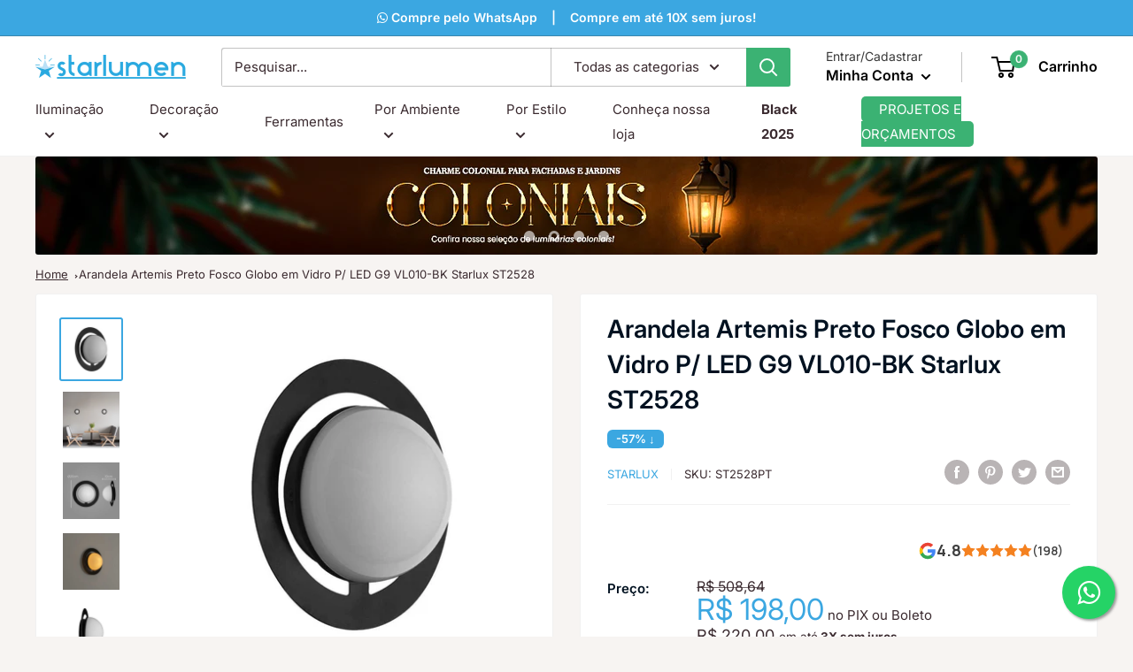

--- FILE ---
content_type: text/html; charset=utf-8
request_url: https://www.starlumen.com.br/products/arandela-artemis-preto-fosco-globo-em-vidro-p-led-g9-vl010-bk-starlux-st2528
body_size: 65883
content:
<!doctype html>

<html class="no-js" lang="pt-BR">
  <head>
<!-- "snippets/limespot.liquid" was not rendered, the associated app was uninstalled -->  
<meta name="p:domain_verify" content="b249655a4bed545854f5ee61eb0e9baa"/>
    <!-- Consent Mode default (sempre granted) -->
    
  <!-- Consent Mode default (sempre granted) -->

 
    <!-- Start VWO Async SmartCode -->

<link rel="preconnect" href="https://dev.visualwebsiteoptimizer.com" />
<script type='text/javascript' id='vwoCode'>
window._vwo_code || (function() {
var account_id=916862,
version=2.1,
settings_tolerance=2000,
hide_element='body',
hide_element_style = 'opacity:0 !important;filter:alpha(opacity=0) !important;background:none !important',
/* DO NOT EDIT BELOW THIS LINE */
f=false,w=window,d=document,v=d.querySelector('#vwoCode'),cK='_vwo_'+account_id+'_settings',cc={};try{var c=JSON.parse(localStorage.getItem('_vwo_'+account_id+'_config'));cc=c&&typeof c==='object'?c:{}}catch(e){}var stT=cc.stT==='session'?w.sessionStorage:w.localStorage;code={use_existing_jquery:function(){return typeof use_existing_jquery!=='undefined'?use_existing_jquery:undefined},library_tolerance:function(){return typeof library_tolerance!=='undefined'?library_tolerance:undefined},settings_tolerance:function(){return cc.sT||settings_tolerance},hide_element_style:function(){return'{'+(cc.hES||hide_element_style)+'}'},hide_element:function(){if(performance.getEntriesByName('first-contentful-paint')[0]){return''}return typeof cc.hE==='string'?cc.hE:hide_element},getVersion:function(){return version},finish:function(e){if(!f){f=true;var t=d.getElementById('_vis_opt_path_hides');if(t)t.parentNode.removeChild(t);if(e)(new Image).src='https://dev.visualwebsiteoptimizer.com/ee.gif?a='+account_id+e}},finished:function(){return f},addScript:function(e){var t=d.createElement('script');t.type='text/javascript';if(e.src){t.src=e.src}else{t.text=e.text}d.getElementsByTagName('head')[0].appendChild(t)},load:function(e,t){var i=this.getSettings(),n=d.createElement('script'),r=this;t=t||{};if(i){n.textContent=i;d.getElementsByTagName('head')[0].appendChild(n);if(!w.VWO||VWO.caE){stT.removeItem(cK);r.load(e)}}else{var o=new XMLHttpRequest;o.open('GET',e,true);o.withCredentials=!t.dSC;o.responseType=t.responseType||'text';o.onload=function(){if(t.onloadCb){return t.onloadCb(o,e)}if(o.status===200){_vwo_code.addScript({text:o.responseText})}else{_vwo_code.finish('&e=loading_failure:'+e)}};o.onerror=function(){if(t.onerrorCb){return t.onerrorCb(e)}_vwo_code.finish('&e=loading_failure:'+e)};o.send()}},getSettings:function(){try{var e=stT.getItem(cK);if(!e){return}e=JSON.parse(e);if(Date.now()>e.e){stT.removeItem(cK);return}return e.s}catch(e){return}},init:function(){if(d.URL.indexOf('__vwo_disable__')>-1)return;var e=this.settings_tolerance();w._vwo_settings_timer=setTimeout(function(){_vwo_code.finish();stT.removeItem(cK)},e);var t;if(this.hide_element()!=='body'){t=d.createElement('style');var i=this.hide_element(),n=i?i+this.hide_element_style():'',r=d.getElementsByTagName('head')[0];t.setAttribute('id','_vis_opt_path_hides');v&&t.setAttribute('nonce',v.nonce);t.setAttribute('type','text/css');if(t.styleSheet)t.styleSheet.cssText=n;else t.appendChild(d.createTextNode(n));r.appendChild(t)}else{t=d.getElementsByTagName('head')[0];var n=d.createElement('div');n.style.cssText='z-index: 2147483647 !important;position: fixed !important;left: 0 !important;top: 0 !important;width: 100% !important;height: 100% !important;background: white !important;';n.setAttribute('id','_vis_opt_path_hides');n.classList.add('_vis_hide_layer');t.parentNode.insertBefore(n,t.nextSibling)}var o='https://dev.visualwebsiteoptimizer.com/j.php?a='+account_id+'&u='+encodeURIComponent(d.URL)+'&vn='+version;if(w.location.search.indexOf('_vwo_xhr')!==-1){this.addScript({src:o})}else{this.load(o+'&x=true')}}};w._vwo_code=code;code.init();})();
</script>
<!-- End VWO Async SmartCode -->


    <meta name="facebook-domain-verification" content="2f54mc70rdfzlg8isk7unjxh9252da" />
   
    <meta name="google-site-verification" content="o8cjjT-ycMgHn8MsBVkn3TtNEuWH4QYuCwRi_W67sMs" />
    <meta charset="utf-8">
    <meta name="viewport" content="width=device-width, initial-scale=1.0, height=device-height, minimum-scale=1.0, maximum-scale=1.0">
    <meta name="theme-color" content="#2AAAE1"><title>Arandela Artemis VL010-BK ST2528
</title><meta name="description" content="Encontre a Arandela Artemis VL010 na Starlumen com o melhor preço e condições de pagamento imperdíveis! Iluminação LED e Decoração é na Starlumen! Confira agora!"><link rel="canonical" href="https://www.starlumen.com.br/products/arandela-artemis-preto-fosco-globo-em-vidro-p-led-g9-vl010-bk-starlux-st2528"><link rel="shortcut icon" href="//www.starlumen.com.br/cdn/shop/files/favicon_96x96.png?v=1652984997" type="image/png"><link rel="preload" as="style" href="//www.starlumen.com.br/cdn/shop/t/34/assets/theme.css?v=22474516054160228721766153970">
    <link rel="preload" as="script" href="//www.starlumen.com.br/cdn/shop/t/34/assets/theme.js?v=15258042095387857481766149959">
    <link rel="preconnect" href="https://cdn.shopify.com">
    <link rel="preconnect" href="https://fonts.shopifycdn.com">
    <link rel="dns-prefetch" href="https://productreviews.shopifycdn.com">
    <link rel="dns-prefetch" href="https://ajax.googleapis.com">
    <link rel="dns-prefetch" href="https://maps.googleapis.com">
    <link rel="dns-prefetch" href="https://maps.gstatic.com">

    <meta property="og:type" content="product">
  <meta property="og:title" content="Arandela Artemis Preto Fosco Globo em Vidro P/ LED G9 VL010-BK Starlux ST2528"><meta property="og:image" content="http://www.starlumen.com.br/cdn/shop/products/Arandela-Artemis-Preto-Fosco-Globo-em-Vidro-P-LED-G9-VL010-BK-Starlux-ST2528-Starlux-Starlumen.jpg?v=1760713554">
    <meta property="og:image:secure_url" content="https://www.starlumen.com.br/cdn/shop/products/Arandela-Artemis-Preto-Fosco-Globo-em-Vidro-P-LED-G9-VL010-BK-Starlux-ST2528-Starlux-Starlumen.jpg?v=1760713554">
    <meta property="og:image:width" content="700">
    <meta property="og:image:height" content="700"><meta property="product:price:amount" content="198,00">
 <meta property="product:saleprice:amount" content="198,00">
  <meta property="product:price:currency" content="BRL"><meta property="og:description" content="Encontre a Arandela Artemis VL010 na Starlumen com o melhor preço e condições de pagamento imperdíveis! Iluminação LED e Decoração é na Starlumen! Confira agora!"><meta property="og:url" content="https://www.starlumen.com.br/products/arandela-artemis-preto-fosco-globo-em-vidro-p-led-g9-vl010-bk-starlux-st2528">
<meta property="og:site_name" content="Starlumen"><meta name="twitter:card" content="summary"><meta name="twitter:title" content="Arandela Artemis Preto Fosco Globo em Vidro P/ LED G9 VL010-BK Starlux ST2528">
  <meta name="twitter:description" content="A arandela Artemis é versátil e dá um toque de estilo á sua decoração!

Ela é produzida pela Starlux, com estrutura em metal na cor preto fosco e globo de vidro branco, e comporta uma lâmpada modelo G9, não inclusa na peça.

Indicada para espaços internos, a arandela Artemis é ideal para ambientes residenciais, como salas, quartos, halls e também dá um &quot;up&quot; à decoração de restaurantes, clínicas e lojas.

Ela mede 20 cm de diâmetro e 10 cm de profundidade, e também está disponível no tom ouro fosco. Aproveite para conhecer!

Escolha a Starlumen e garanta uma iluminação de sucesso!">
  <meta name="twitter:image" content="https://www.starlumen.com.br/cdn/shop/products/Arandela-Artemis-Preto-Fosco-Globo-em-Vidro-P-LED-G9-VL010-BK-Starlux-ST2528-Starlux-Starlumen_600x600_crop_center.jpg?v=1760713554">
    <link rel="preload" href="//www.starlumen.com.br/cdn/fonts/inter/inter_n4.b2a3f24c19b4de56e8871f609e73ca7f6d2e2bb9.woff2" as="font" type="font/woff2" crossorigin><link rel="preload" href="//www.starlumen.com.br/cdn/fonts/inter/inter_n4.b2a3f24c19b4de56e8871f609e73ca7f6d2e2bb9.woff2" as="font" type="font/woff2" crossorigin><style>
  @font-face {
  font-family: Inter;
  font-weight: 400;
  font-style: normal;
  font-display: swap;
  src: url("//www.starlumen.com.br/cdn/fonts/inter/inter_n4.b2a3f24c19b4de56e8871f609e73ca7f6d2e2bb9.woff2") format("woff2"),
       url("//www.starlumen.com.br/cdn/fonts/inter/inter_n4.af8052d517e0c9ffac7b814872cecc27ae1fa132.woff") format("woff");
}

  @font-face {
  font-family: Inter;
  font-weight: 400;
  font-style: normal;
  font-display: swap;
  src: url("//www.starlumen.com.br/cdn/fonts/inter/inter_n4.b2a3f24c19b4de56e8871f609e73ca7f6d2e2bb9.woff2") format("woff2"),
       url("//www.starlumen.com.br/cdn/fonts/inter/inter_n4.af8052d517e0c9ffac7b814872cecc27ae1fa132.woff") format("woff");
}

@font-face {
  font-family: Inter;
  font-weight: 600;
  font-style: normal;
  font-display: swap;
  src: url("//www.starlumen.com.br/cdn/fonts/inter/inter_n6.771af0474a71b3797eb38f3487d6fb79d43b6877.woff2") format("woff2"),
       url("//www.starlumen.com.br/cdn/fonts/inter/inter_n6.88c903d8f9e157d48b73b7777d0642925bcecde7.woff") format("woff");
}

@font-face {
  font-family: Inter;
  font-weight: 400;
  font-style: italic;
  font-display: swap;
  src: url("//www.starlumen.com.br/cdn/fonts/inter/inter_i4.feae1981dda792ab80d117249d9c7e0f1017e5b3.woff2") format("woff2"),
       url("//www.starlumen.com.br/cdn/fonts/inter/inter_i4.62773b7113d5e5f02c71486623cf828884c85c6e.woff") format("woff");
}


  @font-face {
  font-family: Inter;
  font-weight: 700;
  font-style: normal;
  font-display: swap;
  src: url("//www.starlumen.com.br/cdn/fonts/inter/inter_n7.02711e6b374660cfc7915d1afc1c204e633421e4.woff2") format("woff2"),
       url("//www.starlumen.com.br/cdn/fonts/inter/inter_n7.6dab87426f6b8813070abd79972ceaf2f8d3b012.woff") format("woff");
}

  @font-face {
  font-family: Inter;
  font-weight: 400;
  font-style: italic;
  font-display: swap;
  src: url("//www.starlumen.com.br/cdn/fonts/inter/inter_i4.feae1981dda792ab80d117249d9c7e0f1017e5b3.woff2") format("woff2"),
       url("//www.starlumen.com.br/cdn/fonts/inter/inter_i4.62773b7113d5e5f02c71486623cf828884c85c6e.woff") format("woff");
}

  @font-face {
  font-family: Inter;
  font-weight: 700;
  font-style: italic;
  font-display: swap;
  src: url("//www.starlumen.com.br/cdn/fonts/inter/inter_i7.b377bcd4cc0f160622a22d638ae7e2cd9b86ea4c.woff2") format("woff2"),
       url("//www.starlumen.com.br/cdn/fonts/inter/inter_i7.7c69a6a34e3bb44fcf6f975857e13b9a9b25beb4.woff") format("woff");
}


  :root {
    --default-text-font-size : 15px;
    --base-text-font-size    : 15px;
    --heading-font-family    : Inter, sans-serif;
    --heading-font-weight    : 400;
    --heading-font-style     : normal;
    --text-font-family       : Inter, sans-serif;
    --text-font-weight       : 400;
    --text-font-style        : normal;
    --text-font-bolder-weight: 600;
    --text-link-decoration   : underline;

    --text-color               : #3a2a2f;
    --text-color-rgb           : 58, 42, 47;
    --heading-color            : #3BA7E1;
    --border-color             : #f1f1f1;
    --border-color-rgb         : 241, 241, 241;
    --form-border-color        : #e4e4e4;
    --accent-color             : #3BA7E1;
    --accent-color-rgb         : 59, 167, 225;
    --link-color               : #838383;
    --link-color-hover         : #5d5d5d;
    --background               : #f7f4f2;
    --secondary-background     : #ffffff;
    --secondary-background-rgb : 255, 255, 255;
    --accent-background        : rgba(59, 167, 225, 0.08);

    --input-background: #ffffff;

    --error-color       : #ff8900;
    --error-background  : rgba(255, 137, 0, 0.07);
    --success-color     : #3BB273;
    --success-background: rgba(59, 178, 115, 0.11);

    --primary-button-background      : #3BB273;
    --primary-button-background-rgb  : 59, 178, 115;
    --primary-button-text-color      : #ffffff;
    --secondary-button-background    : #3BA7E1;
    --secondary-button-background-rgb: 59, 167, 225;
    --secondary-button-text-color    : #ffffff;

    --header-background      : #ffffff;
    --header-text-color      : #000000;
    --header-light-text-color: #383838;
    --header-border-color    : rgba(56, 56, 56, 0.3);
    --header-accent-color    : #3BB273;

    --footer-background-color:    #efeeee;
    --footer-heading-text-color:  #3a2a2f;
    --footer-body-text-color:     #3a2a2f;
    --footer-body-text-color-rgb: 58, 42, 47;
    --footer-accent-color:        #3BB273;
    --footer-accent-color-rgb:    59, 178, 115;
    --footer-border:              none;
    
    --flickity-arrow-color: #bebebe;--product-on-sale-accent           : #3BA7E1;
    --product-on-sale-accent-rgb       : 59, 167, 225;
    --product-on-sale-color            : #ffffff;
    --product-in-stock-color           : #1797c1;
    --product-low-stock-color          : #ff8900;
    --product-sold-out-color           : #d1d1d4;
    --product-custom-label-1-background: #ffdc16;
    --product-custom-label-1-color     : #ffffff;
    --product-custom-label-2-background: #e38542;
    --product-custom-label-2-color     : #ffffff;
    --product-review-star-color        : #ff8900;

    --mobile-container-gutter : 20px;
    --desktop-container-gutter: 40px;

    /* Shopify related variables */
    --payment-terms-background-color: #f7f4f2;
  }
</style>

<script>
  // IE11 does not have support for CSS variables, so we have to polyfill them
  if (!(((window || {}).CSS || {}).supports && window.CSS.supports('(--a: 0)'))) {
    const script = document.createElement('script');
    script.type = 'text/javascript';
    script.src = 'https://cdn.jsdelivr.net/npm/css-vars-ponyfill@2';
    script.onload = function() {
      cssVars({});
    };

    document.getElementsByTagName('head')[0].appendChild(script);
  }
</script>


    <script>window.performance && window.performance.mark && window.performance.mark('shopify.content_for_header.start');</script><meta name="facebook-domain-verification" content="nj3gg6fh3bbwyzvmpclgyt9men36m9">
<meta id="shopify-digital-wallet" name="shopify-digital-wallet" content="/64114262231/digital_wallets/dialog">
<link rel="alternate" type="application/json+oembed" href="https://www.starlumen.com.br/products/arandela-artemis-preto-fosco-globo-em-vidro-p-led-g9-vl010-bk-starlux-st2528.oembed">
<script async="async" src="/checkouts/internal/preloads.js?locale=pt-BR"></script>
<script id="shopify-features" type="application/json">{"accessToken":"93e3eed3e89f52fd7d5855eaa430b227","betas":["rich-media-storefront-analytics"],"domain":"www.starlumen.com.br","predictiveSearch":true,"shopId":64114262231,"locale":"pt-br"}</script>
<script>var Shopify = Shopify || {};
Shopify.shop = "starlumen-do-brasil.myshopify.com";
Shopify.locale = "pt-BR";
Shopify.currency = {"active":"BRL","rate":"1.0"};
Shopify.country = "BR";
Shopify.theme = {"name":"10\/25 - desconto pix - Black_friday_CONVERTIDO","id":157427597527,"schema_name":"Warehouse","schema_version":"2.7.1","theme_store_id":871,"role":"main"};
Shopify.theme.handle = "null";
Shopify.theme.style = {"id":null,"handle":null};
Shopify.cdnHost = "www.starlumen.com.br/cdn";
Shopify.routes = Shopify.routes || {};
Shopify.routes.root = "/";</script>
<script type="module">!function(o){(o.Shopify=o.Shopify||{}).modules=!0}(window);</script>
<script>!function(o){function n(){var o=[];function n(){o.push(Array.prototype.slice.apply(arguments))}return n.q=o,n}var t=o.Shopify=o.Shopify||{};t.loadFeatures=n(),t.autoloadFeatures=n()}(window);</script>
<script id="shop-js-analytics" type="application/json">{"pageType":"product"}</script>
<script defer="defer" async type="module" src="//www.starlumen.com.br/cdn/shopifycloud/shop-js/modules/v2/client.init-shop-cart-sync_IQfSDXYS.pt-BR.esm.js"></script>
<script defer="defer" async type="module" src="//www.starlumen.com.br/cdn/shopifycloud/shop-js/modules/v2/chunk.common_DGHD5A8P.esm.js"></script>
<script type="module">
  await import("//www.starlumen.com.br/cdn/shopifycloud/shop-js/modules/v2/client.init-shop-cart-sync_IQfSDXYS.pt-BR.esm.js");
await import("//www.starlumen.com.br/cdn/shopifycloud/shop-js/modules/v2/chunk.common_DGHD5A8P.esm.js");

  window.Shopify.SignInWithShop?.initShopCartSync?.({"fedCMEnabled":true,"windoidEnabled":true});

</script>
<script>(function() {
  var isLoaded = false;
  function asyncLoad() {
    if (isLoaded) return;
    isLoaded = true;
    var urls = ["https:\/\/empreender.nyc3.cdn.digitaloceanspaces.com\/parcelamentojs\/starlumen-do-brasil.myshopify.com20240408_162652.js?shop=starlumen-do-brasil.myshopify.com"];
    for (var i = 0; i < urls.length; i++) {
      var s = document.createElement('script');
      s.type = 'text/javascript';
      s.async = true;
      s.src = urls[i];
      var x = document.getElementsByTagName('script')[0];
      x.parentNode.insertBefore(s, x);
    }
  };
  if(window.attachEvent) {
    window.attachEvent('onload', asyncLoad);
  } else {
    window.addEventListener('load', asyncLoad, false);
  }
})();</script>
<script id="__st">var __st={"a":64114262231,"offset":-10800,"reqid":"e94710c2-63f9-4127-bc28-d4bb397e0400-1768957133","pageurl":"www.starlumen.com.br\/products\/arandela-artemis-preto-fosco-globo-em-vidro-p-led-g9-vl010-bk-starlux-st2528","u":"9ddf4a20c0cd","p":"product","rtyp":"product","rid":7644714303703};</script>
<script>window.ShopifyPaypalV4VisibilityTracking = true;</script>
<script id="form-persister">!function(){'use strict';const t='contact',e='new_comment',n=[[t,t],['blogs',e],['comments',e],[t,'customer']],o='password',r='form_key',c=['recaptcha-v3-token','g-recaptcha-response','h-captcha-response',o],s=()=>{try{return window.sessionStorage}catch{return}},i='__shopify_v',u=t=>t.elements[r],a=function(){const t=[...n].map((([t,e])=>`form[action*='/${t}']:not([data-nocaptcha='true']) input[name='form_type'][value='${e}']`)).join(',');var e;return e=t,()=>e?[...document.querySelectorAll(e)].map((t=>t.form)):[]}();function m(t){const e=u(t);a().includes(t)&&(!e||!e.value)&&function(t){try{if(!s())return;!function(t){const e=s();if(!e)return;const n=u(t);if(!n)return;const o=n.value;o&&e.removeItem(o)}(t);const e=Array.from(Array(32),(()=>Math.random().toString(36)[2])).join('');!function(t,e){u(t)||t.append(Object.assign(document.createElement('input'),{type:'hidden',name:r})),t.elements[r].value=e}(t,e),function(t,e){const n=s();if(!n)return;const r=[...t.querySelectorAll(`input[type='${o}']`)].map((({name:t})=>t)),u=[...c,...r],a={};for(const[o,c]of new FormData(t).entries())u.includes(o)||(a[o]=c);n.setItem(e,JSON.stringify({[i]:1,action:t.action,data:a}))}(t,e)}catch(e){console.error('failed to persist form',e)}}(t)}const f=t=>{if('true'===t.dataset.persistBound)return;const e=function(t,e){const n=function(t){return'function'==typeof t.submit?t.submit:HTMLFormElement.prototype.submit}(t).bind(t);return function(){let t;return()=>{t||(t=!0,(()=>{try{e(),n()}catch(t){(t=>{console.error('form submit failed',t)})(t)}})(),setTimeout((()=>t=!1),250))}}()}(t,(()=>{m(t)}));!function(t,e){if('function'==typeof t.submit&&'function'==typeof e)try{t.submit=e}catch{}}(t,e),t.addEventListener('submit',(t=>{t.preventDefault(),e()})),t.dataset.persistBound='true'};!function(){function t(t){const e=(t=>{const e=t.target;return e instanceof HTMLFormElement?e:e&&e.form})(t);e&&m(e)}document.addEventListener('submit',t),document.addEventListener('DOMContentLoaded',(()=>{const e=a();for(const t of e)f(t);var n;n=document.body,new window.MutationObserver((t=>{for(const e of t)if('childList'===e.type&&e.addedNodes.length)for(const t of e.addedNodes)1===t.nodeType&&'FORM'===t.tagName&&a().includes(t)&&f(t)})).observe(n,{childList:!0,subtree:!0,attributes:!1}),document.removeEventListener('submit',t)}))}()}();</script>
<script integrity="sha256-4kQ18oKyAcykRKYeNunJcIwy7WH5gtpwJnB7kiuLZ1E=" data-source-attribution="shopify.loadfeatures" defer="defer" src="//www.starlumen.com.br/cdn/shopifycloud/storefront/assets/storefront/load_feature-a0a9edcb.js" crossorigin="anonymous"></script>
<script data-source-attribution="shopify.dynamic_checkout.dynamic.init">var Shopify=Shopify||{};Shopify.PaymentButton=Shopify.PaymentButton||{isStorefrontPortableWallets:!0,init:function(){window.Shopify.PaymentButton.init=function(){};var t=document.createElement("script");t.src="https://www.starlumen.com.br/cdn/shopifycloud/portable-wallets/latest/portable-wallets.pt-br.js",t.type="module",document.head.appendChild(t)}};
</script>
<script data-source-attribution="shopify.dynamic_checkout.buyer_consent">
  function portableWalletsHideBuyerConsent(e){var t=document.getElementById("shopify-buyer-consent"),n=document.getElementById("shopify-subscription-policy-button");t&&n&&(t.classList.add("hidden"),t.setAttribute("aria-hidden","true"),n.removeEventListener("click",e))}function portableWalletsShowBuyerConsent(e){var t=document.getElementById("shopify-buyer-consent"),n=document.getElementById("shopify-subscription-policy-button");t&&n&&(t.classList.remove("hidden"),t.removeAttribute("aria-hidden"),n.addEventListener("click",e))}window.Shopify?.PaymentButton&&(window.Shopify.PaymentButton.hideBuyerConsent=portableWalletsHideBuyerConsent,window.Shopify.PaymentButton.showBuyerConsent=portableWalletsShowBuyerConsent);
</script>
<script data-source-attribution="shopify.dynamic_checkout.cart.bootstrap">document.addEventListener("DOMContentLoaded",(function(){function t(){return document.querySelector("shopify-accelerated-checkout-cart, shopify-accelerated-checkout")}if(t())Shopify.PaymentButton.init();else{new MutationObserver((function(e,n){t()&&(Shopify.PaymentButton.init(),n.disconnect())})).observe(document.body,{childList:!0,subtree:!0})}}));
</script>
<script id='scb4127' type='text/javascript' async='' src='https://www.starlumen.com.br/cdn/shopifycloud/privacy-banner/storefront-banner.js'></script>
<script>window.performance && window.performance.mark && window.performance.mark('shopify.content_for_header.end');</script>

    <link rel="stylesheet" href="//www.starlumen.com.br/cdn/shop/t/34/assets/theme.css?v=22474516054160228721766153970">
   
    
  <script type="application/ld+json">
  {
    "@context": "http://schema.org",
    "@type": "Product",
    "offers": [{
          "@type": "Offer",
          "name": "Default Title",
          "availability":"https://schema.org/InStock",
          "price": 198.0,
		  "priceCurrency": "BRL",
          "priceValidUntil": "2026-01-30","sku": "ST2528PT","url": "/products/arandela-artemis-preto-fosco-globo-em-vidro-p-led-g9-vl010-bk-starlux-st2528?variant=42762255237335"
        }
],
      "gtin13": "7898494916173",
      "productId": "7898494916173",
    "brand": {
      "@type": "Brand",
      "name": "Starlux"
    },
    "name": "Arandela Artemis Preto Fosco Globo em Vidro P\/ LED G9 VL010-BK Starlux ST2528",
    "description": "A arandela Artemis é versátil e dá um toque de estilo á sua decoração!\n\nEla é produzida pela Starlux, com estrutura em metal na cor preto fosco e globo de vidro branco, e comporta uma lâmpada modelo G9, não inclusa na peça.\n\nIndicada para espaços internos, a arandela Artemis é ideal para ambientes residenciais, como salas, quartos, halls e também dá um \"up\" à decoração de restaurantes, clínicas e lojas.\n\nEla mede 20 cm de diâmetro e 10 cm de profundidade, e também está disponível no tom ouro fosco. Aproveite para conhecer!\n\nEscolha a Starlumen e garanta uma iluminação de sucesso!",
    "category": "Arandelas",
    "url": "/products/arandela-artemis-preto-fosco-globo-em-vidro-p-led-g9-vl010-bk-starlux-st2528",
    "sku": "ST2528PT",
    "image": {
      "@type": "ImageObject",
      "url": "https://www.starlumen.com.br/cdn/shop/products/Arandela-Artemis-Preto-Fosco-Globo-em-Vidro-P-LED-G9-VL010-BK-Starlux-ST2528-Starlux-Starlumen_1024x.jpg?v=1760713554",
      "image": "https://www.starlumen.com.br/cdn/shop/products/Arandela-Artemis-Preto-Fosco-Globo-em-Vidro-P-LED-G9-VL010-BK-Starlux-ST2528-Starlux-Starlumen_1024x.jpg?v=1760713554",
      "name": "Arandela Artemis Preto Fosco Globo em Vidro P\/ LED G9 VL010-BK Starlux ST2528-Starlux-Starlumen",
      "width": "1024",
      "height": "1024"
    }
  }
  </script>



  <script type="application/ld+json">
  {
    "@context": "http://schema.org",
    "@type": "BreadcrumbList",
  "itemListElement": [{
      "@type": "ListItem",
      "position": 1,
      "name": "Pagina inicial",
      "item": "https://www.starlumen.com.br"
    },{
          "@type": "ListItem",
          "position": 2,
          "name": "Arandela Artemis Preto Fosco Globo em Vidro P\/ LED G9 VL010-BK Starlux ST2528",
          "item": "https://www.starlumen.com.br/products/arandela-artemis-preto-fosco-globo-em-vidro-p-led-g9-vl010-bk-starlux-st2528"
        }]
  }
  </script>


    <script>
      // This allows to expose several variables to the global scope, to be used in scripts
      window.theme = {
        pageType: "product",
        cartCount: 0,
        moneyFormat: "R$ {{amount_with_comma_separator}}",
        moneyWithCurrencyFormat: "R$ {{amount_with_comma_separator}}",
        currencyCodeEnabled: false,
        showDiscount: true,
        discountMode: "percentage",
        searchMode: "product",
        searchUnavailableProducts: "last",
        cartType: "drawer"
      };

      window.routes = {
        rootUrl: "\/",
        rootUrlWithoutSlash: '',
        cartUrl: "\/cart",
        cartAddUrl: "\/cart\/add",
        cartChangeUrl: "\/cart\/change",
        searchUrl: "\/search",
        productRecommendationsUrl: "\/recommendations\/products"
      };

      window.languages = {
        productRegularPrice: "Preço normal",
        productSalePrice: "Preço promocional",
        collectionOnSaleLabel: "Economize {{savings}}",
        productFormUnavailable: "Indisponível",
        productFormAddToCart: "Comprar",
        productFormSoldOut: "Esgotado",
        productAdded: "Produtos foram adicionados ao seu carrinho",
        productAddedShort: "Adicionado !",
        shippingEstimatorNoResults: "Nenhum método de envio encontrado para o seu endereço.",
        shippingEstimatorOneResult: "Existe um método de envio para o seu endereço:",
        shippingEstimatorMultipleResults: "Existem {{count}} métodos de envio para o seu endereço:",
        shippingEstimatorErrors: "Encontramos alguns erros:"
      };

      window.lazySizesConfig = {
        loadHidden: false,
        hFac: 0.8,
        expFactor: 3,
        customMedia: {
          '--phone': '(max-width: 640px)',
          '--tablet': '(min-width: 641px) and (max-width: 1023px)',
          '--lap': '(min-width: 1024px)'
        }
      };

      document.documentElement.className = document.documentElement.className.replace('no-js', 'js');
    </script><script src="//www.starlumen.com.br/cdn/shop/t/34/assets/theme.js?v=15258042095387857481766149959" defer></script>
    <script src="//www.starlumen.com.br/cdn/shop/t/34/assets/custom.js?v=102476495355921946141766149953" defer></script><script>
        (function () {
          window.onpageshow = function() {
            // We force re-freshing the cart content onpageshow, as most browsers will serve a cache copy when hitting the
            // back button, which cause staled data
            document.documentElement.dispatchEvent(new CustomEvent('cart:refresh', {
              bubbles: true,
              detail: {scrollToTop: false}
            }));
          };
        })();
      </script>
    <script type="text/javascript">
      
    (function(c,l,a,r,i,t,y){
        c[a]=c[a]||function(){(c[a].q=c[a].q||[]).push(arguments)};
        t=l.createElement(r);t.async=1;t.src="https://www.clarity.ms/tag/"+i;
        y=l.getElementsByTagName(r)[0];y.parentNode.insertBefore(t,y);
    })(window, document, "clarity", "script", "gfom8l76jh");
</script>
     
    	<link rel="dns-prefetch" href="https://review.wsy400.com/">

  <script type="text/javascript" src="https://review.wsy400.com/scriptTag/star.js" defer="defer"></script>


  

<!-- BEGIN app block: shopify://apps/mercado-pago-antifraud-plus/blocks/embed-block/b19ea721-f94a-4308-bee5-0057c043bac5 -->
<!-- BEGIN app snippet: send-melidata-report --><script>
  const MLD_IS_DEV = false;
  const CART_TOKEN_KEY = 'cartToken';
  const USER_SESSION_ID_KEY = 'pf_user_session_id';
  const EVENT_TYPE = 'event';
  const MLD_PLATFORM_NAME = 'shopify';
  const PLATFORM_VERSION = '1.0.0';
  const MLD_PLUGIN_VERSION = '0.1.0';
  const NAVIGATION_DATA_PATH = 'pf/navigation_data';
  const MELIDATA_TRACKS_URL = 'https://api.mercadopago.com/v1/plugins/melidata/tracks';
  const BUSINESS_NAME = 'mercadopago';
  const MLD_MELI_SESSION_ID_KEY = 'meli_session_id';
  const EVENT_NAME = 'navigation_data'

  const SEND_MELIDATA_REPORT_NAME = MLD_IS_DEV ? 'send_melidata_report_test' : 'send_melidata_report';
  const SUCCESS_SENDING_MELIDATA_REPORT_VALUE = 'SUCCESS_SENDING_MELIDATA_REPORT';
  const FAILED_SENDING_MELIDATA_REPORT_VALUE = 'FAILED_SENDING_MELIDATA_REPORT';

  const userAgent = navigator.userAgent;
  const startTime = Date.now();
  const deviceId = sessionStorage.getItem(MLD_MELI_SESSION_ID_KEY) ?? '';
  const cartToken = localStorage.getItem(CART_TOKEN_KEY) ?? '';
  const userSessionId = generateUserSessionId();
  const shopId = __st?.a ?? '';
  const shopUrl = Shopify?.shop ?? '';
  const country = Shopify?.country ?? '';

  const siteIdMap = {
    BR: 'MLB',
    MX: 'MLM',
    CO: 'MCO',
    CL: 'MLC',
    UY: 'MLU',
    PE: 'MPE',
    AR: 'MLA',
  };

  function getSiteId() {
    return siteIdMap[country] ?? 'MLB';
  }

  function detectBrowser() {
    switch (true) {
      case /Edg/.test(userAgent):
        return 'Microsoft Edge';
      case /Chrome/.test(userAgent) && !/Edg/.test(userAgent):
        return 'Chrome';
      case /Firefox/.test(userAgent):
        return 'Firefox';
      case /Safari/.test(userAgent) && !/Chrome/.test(userAgent):
        return 'Safari';
      case /Opera/.test(userAgent) || /OPR/.test(userAgent):
        return 'Opera';
      case /Trident/.test(userAgent) || /MSIE/.test(userAgent):
        return 'Internet Explorer';
      case /Edge/.test(userAgent):
        return 'Microsoft Edge (Legacy)';
      default:
        return 'Unknown';
    }
  }

  function detectDevice() {
    switch (true) {
      case /android/i.test(userAgent):
        return '/mobile/android';
      case /iPad|iPhone|iPod/.test(userAgent):
        return '/mobile/ios';
      case /mobile/i.test(userAgent):
        return '/mobile';
      default:
        return '/web/desktop';
    }
  }

  function getPageTimeCount() {
    const endTime = Date.now();
    const timeSpent = endTime - startTime;
    return timeSpent;
  }

  function buildURLPath(fullUrl) {
    try {
      const url = new URL(fullUrl);
      return url.pathname;
    } catch (error) {
      return '';
    }
  }

  function generateUUID() {
    return 'pf-' + Date.now() + '-' + Math.random().toString(36).substring(2, 9);
  }

  function generateUserSessionId() {
    const uuid = generateUUID();
    const userSessionId = sessionStorage.getItem(USER_SESSION_ID_KEY);
    if (!userSessionId) {
      sessionStorage.setItem(USER_SESSION_ID_KEY, uuid);
      return uuid;
    }
    return userSessionId;
  }

  function sendMelidataReport() {
    try {
      const payload = {
        platform: {
          name: MLD_PLATFORM_NAME,
          version: PLATFORM_VERSION,
          uri: '/',
          location: '/',
        },
        plugin: {
          version: MLD_PLUGIN_VERSION,
        },
        user: {
          uid: userSessionId,
        },
        application: {
          business: BUSINESS_NAME,
          site_id: getSiteId(),
          version: PLATFORM_VERSION,
        },
        device: {
          platform: detectDevice(),
        },
        events: [
          {
            path: NAVIGATION_DATA_PATH,
            id: userSessionId,
            type: EVENT_TYPE,
            user_local_timestamp: new Date().toISOString(),
            metadata_type: EVENT_TYPE,
            metadata: {
              event: {
                element: 'window',
                action: 'load',
                target: 'body',
                label: EVENT_NAME,
              },
              configs: [
                {
                  config_name: 'page_time',
                  new_value: getPageTimeCount().toString(),
                },
                {
                  config_name: 'shop',
                  new_value: shopUrl,
                },
                {
                  config_name: 'shop_id',
                  new_value: String(shopId),
                },
                {
                  config_name: 'pf_user_session_id',
                  new_value: userSessionId,
                },
                {
                  config_name: 'current_page',
                  new_value: location.pathname,
                },
                {
                  config_name: 'last_page',
                  new_value: buildURLPath(document.referrer),
                },
                {
                  config_name: 'is_device_generated',
                  new_value: String(!!deviceId),
                },
                {
                  config_name: 'browser',
                  new_value: detectBrowser(),
                },
                {
                  config_name: 'cart_token',
                  new_value: cartToken.slice(1, -1),
                },
              ],
            },
          },
        ],
      };

      const success = navigator.sendBeacon(MELIDATA_TRACKS_URL, JSON.stringify(payload));
      if (success) {
        registerDatadogEvent(SEND_MELIDATA_REPORT_NAME, SUCCESS_SENDING_MELIDATA_REPORT_VALUE, `[${EVENT_NAME}]`, shopUrl);
      } else {
        registerDatadogEvent(SEND_MELIDATA_REPORT_NAME, FAILED_SENDING_MELIDATA_REPORT_VALUE, `[${EVENT_NAME}]`, shopUrl);
      }
    } catch (error) {
      registerDatadogEvent(SEND_MELIDATA_REPORT_NAME, FAILED_SENDING_MELIDATA_REPORT_VALUE, `[${EVENT_NAME}]: ${error}`, shopUrl);
    }
  }
  window.addEventListener('beforeunload', sendMelidataReport);
</script><!-- END app snippet -->
<!-- END app block --><!-- BEGIN app block: shopify://apps/seowill-seoant-ai-seo/blocks/seoant-core/8e57283b-dcb0-4f7b-a947-fb5c57a0d59d -->
<!--SEOAnt Core By SEOAnt Teams, v0.1.6 START -->







    <!-- BEGIN app snippet: Product-JSON-LD --><!-- END app snippet -->


<!-- SON-LD generated By SEOAnt END -->



<!-- Start : SEOAnt BrokenLink Redirect --><script type="text/javascript">
    !function(t){var e={};function r(n){if(e[n])return e[n].exports;var o=e[n]={i:n,l:!1,exports:{}};return t[n].call(o.exports,o,o.exports,r),o.l=!0,o.exports}r.m=t,r.c=e,r.d=function(t,e,n){r.o(t,e)||Object.defineProperty(t,e,{enumerable:!0,get:n})},r.r=function(t){"undefined"!==typeof Symbol&&Symbol.toStringTag&&Object.defineProperty(t,Symbol.toStringTag,{value:"Module"}),Object.defineProperty(t,"__esModule",{value:!0})},r.t=function(t,e){if(1&e&&(t=r(t)),8&e)return t;if(4&e&&"object"===typeof t&&t&&t.__esModule)return t;var n=Object.create(null);if(r.r(n),Object.defineProperty(n,"default",{enumerable:!0,value:t}),2&e&&"string"!=typeof t)for(var o in t)r.d(n,o,function(e){return t[e]}.bind(null,o));return n},r.n=function(t){var e=t&&t.__esModule?function(){return t.default}:function(){return t};return r.d(e,"a",e),e},r.o=function(t,e){return Object.prototype.hasOwnProperty.call(t,e)},r.p="",r(r.s=11)}([function(t,e,r){"use strict";var n=r(2),o=Object.prototype.toString;function i(t){return"[object Array]"===o.call(t)}function a(t){return"undefined"===typeof t}function u(t){return null!==t&&"object"===typeof t}function s(t){return"[object Function]"===o.call(t)}function c(t,e){if(null!==t&&"undefined"!==typeof t)if("object"!==typeof t&&(t=[t]),i(t))for(var r=0,n=t.length;r<n;r++)e.call(null,t[r],r,t);else for(var o in t)Object.prototype.hasOwnProperty.call(t,o)&&e.call(null,t[o],o,t)}t.exports={isArray:i,isArrayBuffer:function(t){return"[object ArrayBuffer]"===o.call(t)},isBuffer:function(t){return null!==t&&!a(t)&&null!==t.constructor&&!a(t.constructor)&&"function"===typeof t.constructor.isBuffer&&t.constructor.isBuffer(t)},isFormData:function(t){return"undefined"!==typeof FormData&&t instanceof FormData},isArrayBufferView:function(t){return"undefined"!==typeof ArrayBuffer&&ArrayBuffer.isView?ArrayBuffer.isView(t):t&&t.buffer&&t.buffer instanceof ArrayBuffer},isString:function(t){return"string"===typeof t},isNumber:function(t){return"number"===typeof t},isObject:u,isUndefined:a,isDate:function(t){return"[object Date]"===o.call(t)},isFile:function(t){return"[object File]"===o.call(t)},isBlob:function(t){return"[object Blob]"===o.call(t)},isFunction:s,isStream:function(t){return u(t)&&s(t.pipe)},isURLSearchParams:function(t){return"undefined"!==typeof URLSearchParams&&t instanceof URLSearchParams},isStandardBrowserEnv:function(){return("undefined"===typeof navigator||"ReactNative"!==navigator.product&&"NativeScript"!==navigator.product&&"NS"!==navigator.product)&&("undefined"!==typeof window&&"undefined"!==typeof document)},forEach:c,merge:function t(){var e={};function r(r,n){"object"===typeof e[n]&&"object"===typeof r?e[n]=t(e[n],r):e[n]=r}for(var n=0,o=arguments.length;n<o;n++)c(arguments[n],r);return e},deepMerge:function t(){var e={};function r(r,n){"object"===typeof e[n]&&"object"===typeof r?e[n]=t(e[n],r):e[n]="object"===typeof r?t({},r):r}for(var n=0,o=arguments.length;n<o;n++)c(arguments[n],r);return e},extend:function(t,e,r){return c(e,(function(e,o){t[o]=r&&"function"===typeof e?n(e,r):e})),t},trim:function(t){return t.replace(/^\s*/,"").replace(/\s*$/,"")}}},function(t,e,r){t.exports=r(12)},function(t,e,r){"use strict";t.exports=function(t,e){return function(){for(var r=new Array(arguments.length),n=0;n<r.length;n++)r[n]=arguments[n];return t.apply(e,r)}}},function(t,e,r){"use strict";var n=r(0);function o(t){return encodeURIComponent(t).replace(/%40/gi,"@").replace(/%3A/gi,":").replace(/%24/g,"$").replace(/%2C/gi,",").replace(/%20/g,"+").replace(/%5B/gi,"[").replace(/%5D/gi,"]")}t.exports=function(t,e,r){if(!e)return t;var i;if(r)i=r(e);else if(n.isURLSearchParams(e))i=e.toString();else{var a=[];n.forEach(e,(function(t,e){null!==t&&"undefined"!==typeof t&&(n.isArray(t)?e+="[]":t=[t],n.forEach(t,(function(t){n.isDate(t)?t=t.toISOString():n.isObject(t)&&(t=JSON.stringify(t)),a.push(o(e)+"="+o(t))})))})),i=a.join("&")}if(i){var u=t.indexOf("#");-1!==u&&(t=t.slice(0,u)),t+=(-1===t.indexOf("?")?"?":"&")+i}return t}},function(t,e,r){"use strict";t.exports=function(t){return!(!t||!t.__CANCEL__)}},function(t,e,r){"use strict";(function(e){var n=r(0),o=r(19),i={"Content-Type":"application/x-www-form-urlencoded"};function a(t,e){!n.isUndefined(t)&&n.isUndefined(t["Content-Type"])&&(t["Content-Type"]=e)}var u={adapter:function(){var t;return("undefined"!==typeof XMLHttpRequest||"undefined"!==typeof e&&"[object process]"===Object.prototype.toString.call(e))&&(t=r(6)),t}(),transformRequest:[function(t,e){return o(e,"Accept"),o(e,"Content-Type"),n.isFormData(t)||n.isArrayBuffer(t)||n.isBuffer(t)||n.isStream(t)||n.isFile(t)||n.isBlob(t)?t:n.isArrayBufferView(t)?t.buffer:n.isURLSearchParams(t)?(a(e,"application/x-www-form-urlencoded;charset=utf-8"),t.toString()):n.isObject(t)?(a(e,"application/json;charset=utf-8"),JSON.stringify(t)):t}],transformResponse:[function(t){if("string"===typeof t)try{t=JSON.parse(t)}catch(e){}return t}],timeout:0,xsrfCookieName:"XSRF-TOKEN",xsrfHeaderName:"X-XSRF-TOKEN",maxContentLength:-1,validateStatus:function(t){return t>=200&&t<300},headers:{common:{Accept:"application/json, text/plain, */*"}}};n.forEach(["delete","get","head"],(function(t){u.headers[t]={}})),n.forEach(["post","put","patch"],(function(t){u.headers[t]=n.merge(i)})),t.exports=u}).call(this,r(18))},function(t,e,r){"use strict";var n=r(0),o=r(20),i=r(3),a=r(22),u=r(25),s=r(26),c=r(7);t.exports=function(t){return new Promise((function(e,f){var l=t.data,p=t.headers;n.isFormData(l)&&delete p["Content-Type"];var h=new XMLHttpRequest;if(t.auth){var d=t.auth.username||"",m=t.auth.password||"";p.Authorization="Basic "+btoa(d+":"+m)}var y=a(t.baseURL,t.url);if(h.open(t.method.toUpperCase(),i(y,t.params,t.paramsSerializer),!0),h.timeout=t.timeout,h.onreadystatechange=function(){if(h&&4===h.readyState&&(0!==h.status||h.responseURL&&0===h.responseURL.indexOf("file:"))){var r="getAllResponseHeaders"in h?u(h.getAllResponseHeaders()):null,n={data:t.responseType&&"text"!==t.responseType?h.response:h.responseText,status:h.status,statusText:h.statusText,headers:r,config:t,request:h};o(e,f,n),h=null}},h.onabort=function(){h&&(f(c("Request aborted",t,"ECONNABORTED",h)),h=null)},h.onerror=function(){f(c("Network Error",t,null,h)),h=null},h.ontimeout=function(){var e="timeout of "+t.timeout+"ms exceeded";t.timeoutErrorMessage&&(e=t.timeoutErrorMessage),f(c(e,t,"ECONNABORTED",h)),h=null},n.isStandardBrowserEnv()){var v=r(27),g=(t.withCredentials||s(y))&&t.xsrfCookieName?v.read(t.xsrfCookieName):void 0;g&&(p[t.xsrfHeaderName]=g)}if("setRequestHeader"in h&&n.forEach(p,(function(t,e){"undefined"===typeof l&&"content-type"===e.toLowerCase()?delete p[e]:h.setRequestHeader(e,t)})),n.isUndefined(t.withCredentials)||(h.withCredentials=!!t.withCredentials),t.responseType)try{h.responseType=t.responseType}catch(w){if("json"!==t.responseType)throw w}"function"===typeof t.onDownloadProgress&&h.addEventListener("progress",t.onDownloadProgress),"function"===typeof t.onUploadProgress&&h.upload&&h.upload.addEventListener("progress",t.onUploadProgress),t.cancelToken&&t.cancelToken.promise.then((function(t){h&&(h.abort(),f(t),h=null)})),void 0===l&&(l=null),h.send(l)}))}},function(t,e,r){"use strict";var n=r(21);t.exports=function(t,e,r,o,i){var a=new Error(t);return n(a,e,r,o,i)}},function(t,e,r){"use strict";var n=r(0);t.exports=function(t,e){e=e||{};var r={},o=["url","method","params","data"],i=["headers","auth","proxy"],a=["baseURL","url","transformRequest","transformResponse","paramsSerializer","timeout","withCredentials","adapter","responseType","xsrfCookieName","xsrfHeaderName","onUploadProgress","onDownloadProgress","maxContentLength","validateStatus","maxRedirects","httpAgent","httpsAgent","cancelToken","socketPath"];n.forEach(o,(function(t){"undefined"!==typeof e[t]&&(r[t]=e[t])})),n.forEach(i,(function(o){n.isObject(e[o])?r[o]=n.deepMerge(t[o],e[o]):"undefined"!==typeof e[o]?r[o]=e[o]:n.isObject(t[o])?r[o]=n.deepMerge(t[o]):"undefined"!==typeof t[o]&&(r[o]=t[o])})),n.forEach(a,(function(n){"undefined"!==typeof e[n]?r[n]=e[n]:"undefined"!==typeof t[n]&&(r[n]=t[n])}));var u=o.concat(i).concat(a),s=Object.keys(e).filter((function(t){return-1===u.indexOf(t)}));return n.forEach(s,(function(n){"undefined"!==typeof e[n]?r[n]=e[n]:"undefined"!==typeof t[n]&&(r[n]=t[n])})),r}},function(t,e,r){"use strict";function n(t){this.message=t}n.prototype.toString=function(){return"Cancel"+(this.message?": "+this.message:"")},n.prototype.__CANCEL__=!0,t.exports=n},function(t,e,r){t.exports=r(13)},function(t,e,r){t.exports=r(30)},function(t,e,r){var n=function(t){"use strict";var e=Object.prototype,r=e.hasOwnProperty,n="function"===typeof Symbol?Symbol:{},o=n.iterator||"@@iterator",i=n.asyncIterator||"@@asyncIterator",a=n.toStringTag||"@@toStringTag";function u(t,e,r){return Object.defineProperty(t,e,{value:r,enumerable:!0,configurable:!0,writable:!0}),t[e]}try{u({},"")}catch(S){u=function(t,e,r){return t[e]=r}}function s(t,e,r,n){var o=e&&e.prototype instanceof l?e:l,i=Object.create(o.prototype),a=new L(n||[]);return i._invoke=function(t,e,r){var n="suspendedStart";return function(o,i){if("executing"===n)throw new Error("Generator is already running");if("completed"===n){if("throw"===o)throw i;return j()}for(r.method=o,r.arg=i;;){var a=r.delegate;if(a){var u=x(a,r);if(u){if(u===f)continue;return u}}if("next"===r.method)r.sent=r._sent=r.arg;else if("throw"===r.method){if("suspendedStart"===n)throw n="completed",r.arg;r.dispatchException(r.arg)}else"return"===r.method&&r.abrupt("return",r.arg);n="executing";var s=c(t,e,r);if("normal"===s.type){if(n=r.done?"completed":"suspendedYield",s.arg===f)continue;return{value:s.arg,done:r.done}}"throw"===s.type&&(n="completed",r.method="throw",r.arg=s.arg)}}}(t,r,a),i}function c(t,e,r){try{return{type:"normal",arg:t.call(e,r)}}catch(S){return{type:"throw",arg:S}}}t.wrap=s;var f={};function l(){}function p(){}function h(){}var d={};d[o]=function(){return this};var m=Object.getPrototypeOf,y=m&&m(m(T([])));y&&y!==e&&r.call(y,o)&&(d=y);var v=h.prototype=l.prototype=Object.create(d);function g(t){["next","throw","return"].forEach((function(e){u(t,e,(function(t){return this._invoke(e,t)}))}))}function w(t,e){var n;this._invoke=function(o,i){function a(){return new e((function(n,a){!function n(o,i,a,u){var s=c(t[o],t,i);if("throw"!==s.type){var f=s.arg,l=f.value;return l&&"object"===typeof l&&r.call(l,"__await")?e.resolve(l.__await).then((function(t){n("next",t,a,u)}),(function(t){n("throw",t,a,u)})):e.resolve(l).then((function(t){f.value=t,a(f)}),(function(t){return n("throw",t,a,u)}))}u(s.arg)}(o,i,n,a)}))}return n=n?n.then(a,a):a()}}function x(t,e){var r=t.iterator[e.method];if(void 0===r){if(e.delegate=null,"throw"===e.method){if(t.iterator.return&&(e.method="return",e.arg=void 0,x(t,e),"throw"===e.method))return f;e.method="throw",e.arg=new TypeError("The iterator does not provide a 'throw' method")}return f}var n=c(r,t.iterator,e.arg);if("throw"===n.type)return e.method="throw",e.arg=n.arg,e.delegate=null,f;var o=n.arg;return o?o.done?(e[t.resultName]=o.value,e.next=t.nextLoc,"return"!==e.method&&(e.method="next",e.arg=void 0),e.delegate=null,f):o:(e.method="throw",e.arg=new TypeError("iterator result is not an object"),e.delegate=null,f)}function b(t){var e={tryLoc:t[0]};1 in t&&(e.catchLoc=t[1]),2 in t&&(e.finallyLoc=t[2],e.afterLoc=t[3]),this.tryEntries.push(e)}function E(t){var e=t.completion||{};e.type="normal",delete e.arg,t.completion=e}function L(t){this.tryEntries=[{tryLoc:"root"}],t.forEach(b,this),this.reset(!0)}function T(t){if(t){var e=t[o];if(e)return e.call(t);if("function"===typeof t.next)return t;if(!isNaN(t.length)){var n=-1,i=function e(){for(;++n<t.length;)if(r.call(t,n))return e.value=t[n],e.done=!1,e;return e.value=void 0,e.done=!0,e};return i.next=i}}return{next:j}}function j(){return{value:void 0,done:!0}}return p.prototype=v.constructor=h,h.constructor=p,p.displayName=u(h,a,"GeneratorFunction"),t.isGeneratorFunction=function(t){var e="function"===typeof t&&t.constructor;return!!e&&(e===p||"GeneratorFunction"===(e.displayName||e.name))},t.mark=function(t){return Object.setPrototypeOf?Object.setPrototypeOf(t,h):(t.__proto__=h,u(t,a,"GeneratorFunction")),t.prototype=Object.create(v),t},t.awrap=function(t){return{__await:t}},g(w.prototype),w.prototype[i]=function(){return this},t.AsyncIterator=w,t.async=function(e,r,n,o,i){void 0===i&&(i=Promise);var a=new w(s(e,r,n,o),i);return t.isGeneratorFunction(r)?a:a.next().then((function(t){return t.done?t.value:a.next()}))},g(v),u(v,a,"Generator"),v[o]=function(){return this},v.toString=function(){return"[object Generator]"},t.keys=function(t){var e=[];for(var r in t)e.push(r);return e.reverse(),function r(){for(;e.length;){var n=e.pop();if(n in t)return r.value=n,r.done=!1,r}return r.done=!0,r}},t.values=T,L.prototype={constructor:L,reset:function(t){if(this.prev=0,this.next=0,this.sent=this._sent=void 0,this.done=!1,this.delegate=null,this.method="next",this.arg=void 0,this.tryEntries.forEach(E),!t)for(var e in this)"t"===e.charAt(0)&&r.call(this,e)&&!isNaN(+e.slice(1))&&(this[e]=void 0)},stop:function(){this.done=!0;var t=this.tryEntries[0].completion;if("throw"===t.type)throw t.arg;return this.rval},dispatchException:function(t){if(this.done)throw t;var e=this;function n(r,n){return a.type="throw",a.arg=t,e.next=r,n&&(e.method="next",e.arg=void 0),!!n}for(var o=this.tryEntries.length-1;o>=0;--o){var i=this.tryEntries[o],a=i.completion;if("root"===i.tryLoc)return n("end");if(i.tryLoc<=this.prev){var u=r.call(i,"catchLoc"),s=r.call(i,"finallyLoc");if(u&&s){if(this.prev<i.catchLoc)return n(i.catchLoc,!0);if(this.prev<i.finallyLoc)return n(i.finallyLoc)}else if(u){if(this.prev<i.catchLoc)return n(i.catchLoc,!0)}else{if(!s)throw new Error("try statement without catch or finally");if(this.prev<i.finallyLoc)return n(i.finallyLoc)}}}},abrupt:function(t,e){for(var n=this.tryEntries.length-1;n>=0;--n){var o=this.tryEntries[n];if(o.tryLoc<=this.prev&&r.call(o,"finallyLoc")&&this.prev<o.finallyLoc){var i=o;break}}i&&("break"===t||"continue"===t)&&i.tryLoc<=e&&e<=i.finallyLoc&&(i=null);var a=i?i.completion:{};return a.type=t,a.arg=e,i?(this.method="next",this.next=i.finallyLoc,f):this.complete(a)},complete:function(t,e){if("throw"===t.type)throw t.arg;return"break"===t.type||"continue"===t.type?this.next=t.arg:"return"===t.type?(this.rval=this.arg=t.arg,this.method="return",this.next="end"):"normal"===t.type&&e&&(this.next=e),f},finish:function(t){for(var e=this.tryEntries.length-1;e>=0;--e){var r=this.tryEntries[e];if(r.finallyLoc===t)return this.complete(r.completion,r.afterLoc),E(r),f}},catch:function(t){for(var e=this.tryEntries.length-1;e>=0;--e){var r=this.tryEntries[e];if(r.tryLoc===t){var n=r.completion;if("throw"===n.type){var o=n.arg;E(r)}return o}}throw new Error("illegal catch attempt")},delegateYield:function(t,e,r){return this.delegate={iterator:T(t),resultName:e,nextLoc:r},"next"===this.method&&(this.arg=void 0),f}},t}(t.exports);try{regeneratorRuntime=n}catch(o){Function("r","regeneratorRuntime = r")(n)}},function(t,e,r){"use strict";var n=r(0),o=r(2),i=r(14),a=r(8);function u(t){var e=new i(t),r=o(i.prototype.request,e);return n.extend(r,i.prototype,e),n.extend(r,e),r}var s=u(r(5));s.Axios=i,s.create=function(t){return u(a(s.defaults,t))},s.Cancel=r(9),s.CancelToken=r(28),s.isCancel=r(4),s.all=function(t){return Promise.all(t)},s.spread=r(29),t.exports=s,t.exports.default=s},function(t,e,r){"use strict";var n=r(0),o=r(3),i=r(15),a=r(16),u=r(8);function s(t){this.defaults=t,this.interceptors={request:new i,response:new i}}s.prototype.request=function(t){"string"===typeof t?(t=arguments[1]||{}).url=arguments[0]:t=t||{},(t=u(this.defaults,t)).method?t.method=t.method.toLowerCase():this.defaults.method?t.method=this.defaults.method.toLowerCase():t.method="get";var e=[a,void 0],r=Promise.resolve(t);for(this.interceptors.request.forEach((function(t){e.unshift(t.fulfilled,t.rejected)})),this.interceptors.response.forEach((function(t){e.push(t.fulfilled,t.rejected)}));e.length;)r=r.then(e.shift(),e.shift());return r},s.prototype.getUri=function(t){return t=u(this.defaults,t),o(t.url,t.params,t.paramsSerializer).replace(/^\?/,"")},n.forEach(["delete","get","head","options"],(function(t){s.prototype[t]=function(e,r){return this.request(n.merge(r||{},{method:t,url:e}))}})),n.forEach(["post","put","patch"],(function(t){s.prototype[t]=function(e,r,o){return this.request(n.merge(o||{},{method:t,url:e,data:r}))}})),t.exports=s},function(t,e,r){"use strict";var n=r(0);function o(){this.handlers=[]}o.prototype.use=function(t,e){return this.handlers.push({fulfilled:t,rejected:e}),this.handlers.length-1},o.prototype.eject=function(t){this.handlers[t]&&(this.handlers[t]=null)},o.prototype.forEach=function(t){n.forEach(this.handlers,(function(e){null!==e&&t(e)}))},t.exports=o},function(t,e,r){"use strict";var n=r(0),o=r(17),i=r(4),a=r(5);function u(t){t.cancelToken&&t.cancelToken.throwIfRequested()}t.exports=function(t){return u(t),t.headers=t.headers||{},t.data=o(t.data,t.headers,t.transformRequest),t.headers=n.merge(t.headers.common||{},t.headers[t.method]||{},t.headers),n.forEach(["delete","get","head","post","put","patch","common"],(function(e){delete t.headers[e]})),(t.adapter||a.adapter)(t).then((function(e){return u(t),e.data=o(e.data,e.headers,t.transformResponse),e}),(function(e){return i(e)||(u(t),e&&e.response&&(e.response.data=o(e.response.data,e.response.headers,t.transformResponse))),Promise.reject(e)}))}},function(t,e,r){"use strict";var n=r(0);t.exports=function(t,e,r){return n.forEach(r,(function(r){t=r(t,e)})),t}},function(t,e){var r,n,o=t.exports={};function i(){throw new Error("setTimeout has not been defined")}function a(){throw new Error("clearTimeout has not been defined")}function u(t){if(r===setTimeout)return setTimeout(t,0);if((r===i||!r)&&setTimeout)return r=setTimeout,setTimeout(t,0);try{return r(t,0)}catch(e){try{return r.call(null,t,0)}catch(e){return r.call(this,t,0)}}}!function(){try{r="function"===typeof setTimeout?setTimeout:i}catch(t){r=i}try{n="function"===typeof clearTimeout?clearTimeout:a}catch(t){n=a}}();var s,c=[],f=!1,l=-1;function p(){f&&s&&(f=!1,s.length?c=s.concat(c):l=-1,c.length&&h())}function h(){if(!f){var t=u(p);f=!0;for(var e=c.length;e;){for(s=c,c=[];++l<e;)s&&s[l].run();l=-1,e=c.length}s=null,f=!1,function(t){if(n===clearTimeout)return clearTimeout(t);if((n===a||!n)&&clearTimeout)return n=clearTimeout,clearTimeout(t);try{n(t)}catch(e){try{return n.call(null,t)}catch(e){return n.call(this,t)}}}(t)}}function d(t,e){this.fun=t,this.array=e}function m(){}o.nextTick=function(t){var e=new Array(arguments.length-1);if(arguments.length>1)for(var r=1;r<arguments.length;r++)e[r-1]=arguments[r];c.push(new d(t,e)),1!==c.length||f||u(h)},d.prototype.run=function(){this.fun.apply(null,this.array)},o.title="browser",o.browser=!0,o.env={},o.argv=[],o.version="",o.versions={},o.on=m,o.addListener=m,o.once=m,o.off=m,o.removeListener=m,o.removeAllListeners=m,o.emit=m,o.prependListener=m,o.prependOnceListener=m,o.listeners=function(t){return[]},o.binding=function(t){throw new Error("process.binding is not supported")},o.cwd=function(){return"/"},o.chdir=function(t){throw new Error("process.chdir is not supported")},o.umask=function(){return 0}},function(t,e,r){"use strict";var n=r(0);t.exports=function(t,e){n.forEach(t,(function(r,n){n!==e&&n.toUpperCase()===e.toUpperCase()&&(t[e]=r,delete t[n])}))}},function(t,e,r){"use strict";var n=r(7);t.exports=function(t,e,r){var o=r.config.validateStatus;!o||o(r.status)?t(r):e(n("Request failed with status code "+r.status,r.config,null,r.request,r))}},function(t,e,r){"use strict";t.exports=function(t,e,r,n,o){return t.config=e,r&&(t.code=r),t.request=n,t.response=o,t.isAxiosError=!0,t.toJSON=function(){return{message:this.message,name:this.name,description:this.description,number:this.number,fileName:this.fileName,lineNumber:this.lineNumber,columnNumber:this.columnNumber,stack:this.stack,config:this.config,code:this.code}},t}},function(t,e,r){"use strict";var n=r(23),o=r(24);t.exports=function(t,e){return t&&!n(e)?o(t,e):e}},function(t,e,r){"use strict";t.exports=function(t){return/^([a-z][a-z\d\+\-\.]*:)?\/\//i.test(t)}},function(t,e,r){"use strict";t.exports=function(t,e){return e?t.replace(/\/+$/,"")+"/"+e.replace(/^\/+/,""):t}},function(t,e,r){"use strict";var n=r(0),o=["age","authorization","content-length","content-type","etag","expires","from","host","if-modified-since","if-unmodified-since","last-modified","location","max-forwards","proxy-authorization","referer","retry-after","user-agent"];t.exports=function(t){var e,r,i,a={};return t?(n.forEach(t.split("\n"),(function(t){if(i=t.indexOf(":"),e=n.trim(t.substr(0,i)).toLowerCase(),r=n.trim(t.substr(i+1)),e){if(a[e]&&o.indexOf(e)>=0)return;a[e]="set-cookie"===e?(a[e]?a[e]:[]).concat([r]):a[e]?a[e]+", "+r:r}})),a):a}},function(t,e,r){"use strict";var n=r(0);t.exports=n.isStandardBrowserEnv()?function(){var t,e=/(msie|trident)/i.test(navigator.userAgent),r=document.createElement("a");function o(t){var n=t;return e&&(r.setAttribute("href",n),n=r.href),r.setAttribute("href",n),{href:r.href,protocol:r.protocol?r.protocol.replace(/:$/,""):"",host:r.host,search:r.search?r.search.replace(/^\?/,""):"",hash:r.hash?r.hash.replace(/^#/,""):"",hostname:r.hostname,port:r.port,pathname:"/"===r.pathname.charAt(0)?r.pathname:"/"+r.pathname}}return t=o(window.location.href),function(e){var r=n.isString(e)?o(e):e;return r.protocol===t.protocol&&r.host===t.host}}():function(){return!0}},function(t,e,r){"use strict";var n=r(0);t.exports=n.isStandardBrowserEnv()?{write:function(t,e,r,o,i,a){var u=[];u.push(t+"="+encodeURIComponent(e)),n.isNumber(r)&&u.push("expires="+new Date(r).toGMTString()),n.isString(o)&&u.push("path="+o),n.isString(i)&&u.push("domain="+i),!0===a&&u.push("secure"),document.cookie=u.join("; ")},read:function(t){var e=document.cookie.match(new RegExp("(^|;\\s*)("+t+")=([^;]*)"));return e?decodeURIComponent(e[3]):null},remove:function(t){this.write(t,"",Date.now()-864e5)}}:{write:function(){},read:function(){return null},remove:function(){}}},function(t,e,r){"use strict";var n=r(9);function o(t){if("function"!==typeof t)throw new TypeError("executor must be a function.");var e;this.promise=new Promise((function(t){e=t}));var r=this;t((function(t){r.reason||(r.reason=new n(t),e(r.reason))}))}o.prototype.throwIfRequested=function(){if(this.reason)throw this.reason},o.source=function(){var t;return{token:new o((function(e){t=e})),cancel:t}},t.exports=o},function(t,e,r){"use strict";t.exports=function(t){return function(e){return t.apply(null,e)}}},function(t,e,r){"use strict";r.r(e);var n=r(1),o=r.n(n);function i(t,e,r,n,o,i,a){try{var u=t[i](a),s=u.value}catch(c){return void r(c)}u.done?e(s):Promise.resolve(s).then(n,o)}function a(t){return function(){var e=this,r=arguments;return new Promise((function(n,o){var a=t.apply(e,r);function u(t){i(a,n,o,u,s,"next",t)}function s(t){i(a,n,o,u,s,"throw",t)}u(void 0)}))}}var u=r(10),s=r.n(u);var c=function(t){return function(t){var e=arguments.length>1&&void 0!==arguments[1]?arguments[1]:{},r=arguments.length>2&&void 0!==arguments[2]?arguments[2]:"GET";return r=r.toUpperCase(),new Promise((function(n){var o;"GET"===r&&(o=s.a.get(t,{params:e})),o.then((function(t){n(t.data)}))}))}("https://api-app.seoant.com/api/v1/receive_id",t,"GET")};function f(){return(f=a(o.a.mark((function t(e,r,n){var i;return o.a.wrap((function(t){for(;;)switch(t.prev=t.next){case 0:return i={shop:e,code:r,seogid:n},t.next=3,c(i);case 3:t.sent;case 4:case"end":return t.stop()}}),t)})))).apply(this,arguments)}var l=window.location.href;if(-1!=l.indexOf("seogid")){var p=l.split("seogid");if(void 0!=p[1]){var h=window.location.pathname+window.location.search;window.history.pushState({},0,h),function(t,e,r){f.apply(this,arguments)}("starlumen-do-brasil.myshopify.com","",p[1])}}}]);
</script><!-- END : SEOAnt BrokenLink Redirect -->

<!-- Added By SEOAnt AMP. v0.0.1, START --><!-- Added By SEOAnt AMP END -->

<!-- Instant Page START --><!-- Instant Page END -->


<!-- Google search console START v1.0 --><!-- Google search console END v1.0 -->

<!-- Lazy Loading START --><!-- Lazy Loading END -->



<!-- Video Lazy START --><!-- Video Lazy END -->

<!--  SEOAnt Core End -->

<!-- END app block --><script src="https://cdn.shopify.com/extensions/019a9885-5cb8-7f04-b0fb-8a9d5cdad1c0/mercadopago-pf-app-132/assets/generate-meli-session-id.js" type="text/javascript" defer="defer"></script>
<script src="https://cdn.shopify.com/extensions/019bd79b-b1bc-78f1-b315-2bac03c208b3/shopify-cli-151/assets/reputon-google-carousel-widget.js" type="text/javascript" defer="defer"></script>
<script src="https://cdn.shopify.com/extensions/019bc5da-5ba6-7e9a-9888-a6222a70d7c3/js-client-214/assets/pushowl-shopify.js" type="text/javascript" defer="defer"></script>
<script src="https://cdn.shopify.com/extensions/019bd79b-b1bc-78f1-b315-2bac03c208b3/shopify-cli-151/assets/reputon-google-carousel-static-plate-widget.js" type="text/javascript" defer="defer"></script>
<script src="https://cdn.shopify.com/extensions/019bd560-0027-7fa4-b34e-0e252e4cec83/scala-descontos-139/assets/cartApi.js" type="text/javascript" defer="defer"></script>
<script src="https://cdn.shopify.com/extensions/019bd79b-b1bc-78f1-b315-2bac03c208b3/shopify-cli-151/assets/reputon-google-compact-widget.js" type="text/javascript" defer="defer"></script>
<link href="https://monorail-edge.shopifysvc.com" rel="dns-prefetch">
<script>(function(){if ("sendBeacon" in navigator && "performance" in window) {try {var session_token_from_headers = performance.getEntriesByType('navigation')[0].serverTiming.find(x => x.name == '_s').description;} catch {var session_token_from_headers = undefined;}var session_cookie_matches = document.cookie.match(/_shopify_s=([^;]*)/);var session_token_from_cookie = session_cookie_matches && session_cookie_matches.length === 2 ? session_cookie_matches[1] : "";var session_token = session_token_from_headers || session_token_from_cookie || "";function handle_abandonment_event(e) {var entries = performance.getEntries().filter(function(entry) {return /monorail-edge.shopifysvc.com/.test(entry.name);});if (!window.abandonment_tracked && entries.length === 0) {window.abandonment_tracked = true;var currentMs = Date.now();var navigation_start = performance.timing.navigationStart;var payload = {shop_id: 64114262231,url: window.location.href,navigation_start,duration: currentMs - navigation_start,session_token,page_type: "product"};window.navigator.sendBeacon("https://monorail-edge.shopifysvc.com/v1/produce", JSON.stringify({schema_id: "online_store_buyer_site_abandonment/1.1",payload: payload,metadata: {event_created_at_ms: currentMs,event_sent_at_ms: currentMs}}));}}window.addEventListener('pagehide', handle_abandonment_event);}}());</script>
<script id="web-pixels-manager-setup">(function e(e,d,r,n,o){if(void 0===o&&(o={}),!Boolean(null===(a=null===(i=window.Shopify)||void 0===i?void 0:i.analytics)||void 0===a?void 0:a.replayQueue)){var i,a;window.Shopify=window.Shopify||{};var t=window.Shopify;t.analytics=t.analytics||{};var s=t.analytics;s.replayQueue=[],s.publish=function(e,d,r){return s.replayQueue.push([e,d,r]),!0};try{self.performance.mark("wpm:start")}catch(e){}var l=function(){var e={modern:/Edge?\/(1{2}[4-9]|1[2-9]\d|[2-9]\d{2}|\d{4,})\.\d+(\.\d+|)|Firefox\/(1{2}[4-9]|1[2-9]\d|[2-9]\d{2}|\d{4,})\.\d+(\.\d+|)|Chrom(ium|e)\/(9{2}|\d{3,})\.\d+(\.\d+|)|(Maci|X1{2}).+ Version\/(15\.\d+|(1[6-9]|[2-9]\d|\d{3,})\.\d+)([,.]\d+|)( \(\w+\)|)( Mobile\/\w+|) Safari\/|Chrome.+OPR\/(9{2}|\d{3,})\.\d+\.\d+|(CPU[ +]OS|iPhone[ +]OS|CPU[ +]iPhone|CPU IPhone OS|CPU iPad OS)[ +]+(15[._]\d+|(1[6-9]|[2-9]\d|\d{3,})[._]\d+)([._]\d+|)|Android:?[ /-](13[3-9]|1[4-9]\d|[2-9]\d{2}|\d{4,})(\.\d+|)(\.\d+|)|Android.+Firefox\/(13[5-9]|1[4-9]\d|[2-9]\d{2}|\d{4,})\.\d+(\.\d+|)|Android.+Chrom(ium|e)\/(13[3-9]|1[4-9]\d|[2-9]\d{2}|\d{4,})\.\d+(\.\d+|)|SamsungBrowser\/([2-9]\d|\d{3,})\.\d+/,legacy:/Edge?\/(1[6-9]|[2-9]\d|\d{3,})\.\d+(\.\d+|)|Firefox\/(5[4-9]|[6-9]\d|\d{3,})\.\d+(\.\d+|)|Chrom(ium|e)\/(5[1-9]|[6-9]\d|\d{3,})\.\d+(\.\d+|)([\d.]+$|.*Safari\/(?![\d.]+ Edge\/[\d.]+$))|(Maci|X1{2}).+ Version\/(10\.\d+|(1[1-9]|[2-9]\d|\d{3,})\.\d+)([,.]\d+|)( \(\w+\)|)( Mobile\/\w+|) Safari\/|Chrome.+OPR\/(3[89]|[4-9]\d|\d{3,})\.\d+\.\d+|(CPU[ +]OS|iPhone[ +]OS|CPU[ +]iPhone|CPU IPhone OS|CPU iPad OS)[ +]+(10[._]\d+|(1[1-9]|[2-9]\d|\d{3,})[._]\d+)([._]\d+|)|Android:?[ /-](13[3-9]|1[4-9]\d|[2-9]\d{2}|\d{4,})(\.\d+|)(\.\d+|)|Mobile Safari.+OPR\/([89]\d|\d{3,})\.\d+\.\d+|Android.+Firefox\/(13[5-9]|1[4-9]\d|[2-9]\d{2}|\d{4,})\.\d+(\.\d+|)|Android.+Chrom(ium|e)\/(13[3-9]|1[4-9]\d|[2-9]\d{2}|\d{4,})\.\d+(\.\d+|)|Android.+(UC? ?Browser|UCWEB|U3)[ /]?(15\.([5-9]|\d{2,})|(1[6-9]|[2-9]\d|\d{3,})\.\d+)\.\d+|SamsungBrowser\/(5\.\d+|([6-9]|\d{2,})\.\d+)|Android.+MQ{2}Browser\/(14(\.(9|\d{2,})|)|(1[5-9]|[2-9]\d|\d{3,})(\.\d+|))(\.\d+|)|K[Aa][Ii]OS\/(3\.\d+|([4-9]|\d{2,})\.\d+)(\.\d+|)/},d=e.modern,r=e.legacy,n=navigator.userAgent;return n.match(d)?"modern":n.match(r)?"legacy":"unknown"}(),u="modern"===l?"modern":"legacy",c=(null!=n?n:{modern:"",legacy:""})[u],f=function(e){return[e.baseUrl,"/wpm","/b",e.hashVersion,"modern"===e.buildTarget?"m":"l",".js"].join("")}({baseUrl:d,hashVersion:r,buildTarget:u}),m=function(e){var d=e.version,r=e.bundleTarget,n=e.surface,o=e.pageUrl,i=e.monorailEndpoint;return{emit:function(e){var a=e.status,t=e.errorMsg,s=(new Date).getTime(),l=JSON.stringify({metadata:{event_sent_at_ms:s},events:[{schema_id:"web_pixels_manager_load/3.1",payload:{version:d,bundle_target:r,page_url:o,status:a,surface:n,error_msg:t},metadata:{event_created_at_ms:s}}]});if(!i)return console&&console.warn&&console.warn("[Web Pixels Manager] No Monorail endpoint provided, skipping logging."),!1;try{return self.navigator.sendBeacon.bind(self.navigator)(i,l)}catch(e){}var u=new XMLHttpRequest;try{return u.open("POST",i,!0),u.setRequestHeader("Content-Type","text/plain"),u.send(l),!0}catch(e){return console&&console.warn&&console.warn("[Web Pixels Manager] Got an unhandled error while logging to Monorail."),!1}}}}({version:r,bundleTarget:l,surface:e.surface,pageUrl:self.location.href,monorailEndpoint:e.monorailEndpoint});try{o.browserTarget=l,function(e){var d=e.src,r=e.async,n=void 0===r||r,o=e.onload,i=e.onerror,a=e.sri,t=e.scriptDataAttributes,s=void 0===t?{}:t,l=document.createElement("script"),u=document.querySelector("head"),c=document.querySelector("body");if(l.async=n,l.src=d,a&&(l.integrity=a,l.crossOrigin="anonymous"),s)for(var f in s)if(Object.prototype.hasOwnProperty.call(s,f))try{l.dataset[f]=s[f]}catch(e){}if(o&&l.addEventListener("load",o),i&&l.addEventListener("error",i),u)u.appendChild(l);else{if(!c)throw new Error("Did not find a head or body element to append the script");c.appendChild(l)}}({src:f,async:!0,onload:function(){if(!function(){var e,d;return Boolean(null===(d=null===(e=window.Shopify)||void 0===e?void 0:e.analytics)||void 0===d?void 0:d.initialized)}()){var d=window.webPixelsManager.init(e)||void 0;if(d){var r=window.Shopify.analytics;r.replayQueue.forEach((function(e){var r=e[0],n=e[1],o=e[2];d.publishCustomEvent(r,n,o)})),r.replayQueue=[],r.publish=d.publishCustomEvent,r.visitor=d.visitor,r.initialized=!0}}},onerror:function(){return m.emit({status:"failed",errorMsg:"".concat(f," has failed to load")})},sri:function(e){var d=/^sha384-[A-Za-z0-9+/=]+$/;return"string"==typeof e&&d.test(e)}(c)?c:"",scriptDataAttributes:o}),m.emit({status:"loading"})}catch(e){m.emit({status:"failed",errorMsg:(null==e?void 0:e.message)||"Unknown error"})}}})({shopId: 64114262231,storefrontBaseUrl: "https://www.starlumen.com.br",extensionsBaseUrl: "https://extensions.shopifycdn.com/cdn/shopifycloud/web-pixels-manager",monorailEndpoint: "https://monorail-edge.shopifysvc.com/unstable/produce_batch",surface: "storefront-renderer",enabledBetaFlags: ["2dca8a86"],webPixelsConfigList: [{"id":"1775468759","configuration":"{\"pixelCode\":\"D4EBEU3C77UDM7TJQO20\"}","eventPayloadVersion":"v1","runtimeContext":"STRICT","scriptVersion":"22e92c2ad45662f435e4801458fb78cc","type":"APP","apiClientId":4383523,"privacyPurposes":["ANALYTICS","MARKETING","SALE_OF_DATA"],"dataSharingAdjustments":{"protectedCustomerApprovalScopes":["read_customer_address","read_customer_email","read_customer_name","read_customer_personal_data","read_customer_phone"]}},{"id":"1571487959","configuration":"{\"shopUrl\":\"starlumen-do-brasil.myshopify.com\"}","eventPayloadVersion":"v1","runtimeContext":"STRICT","scriptVersion":"c581e5437ee132f6ac1ad175a6693233","type":"APP","apiClientId":109149454337,"privacyPurposes":["ANALYTICS","MARKETING","SALE_OF_DATA"],"dataSharingAdjustments":{"protectedCustomerApprovalScopes":["read_customer_personal_data"]}},{"id":"1544880343","configuration":"{\"tagID\":\"2612434350719\"}","eventPayloadVersion":"v1","runtimeContext":"STRICT","scriptVersion":"18031546ee651571ed29edbe71a3550b","type":"APP","apiClientId":3009811,"privacyPurposes":["ANALYTICS","MARKETING","SALE_OF_DATA"],"dataSharingAdjustments":{"protectedCustomerApprovalScopes":["read_customer_address","read_customer_email","read_customer_name","read_customer_personal_data","read_customer_phone"]}},{"id":"1418920151","configuration":"{\"config\":\"{\\\"google_tag_ids\\\":[\\\"G-J73KM4T3VY\\\",\\\"AW-930386653\\\",\\\"GT-NNQNS3XR\\\"],\\\"target_country\\\":\\\"ZZ\\\",\\\"gtag_events\\\":[{\\\"type\\\":\\\"begin_checkout\\\",\\\"action_label\\\":[\\\"G-J73KM4T3VY\\\",\\\"AW-930386653\\\/gxFzCO_R5sIDEN2l0rsD\\\"]},{\\\"type\\\":\\\"search\\\",\\\"action_label\\\":[\\\"G-J73KM4T3VY\\\",\\\"AW-930386653\\\/69pUCPLR5sIDEN2l0rsD\\\"]},{\\\"type\\\":\\\"view_item\\\",\\\"action_label\\\":[\\\"G-J73KM4T3VY\\\",\\\"AW-930386653\\\/-S2HCOnR5sIDEN2l0rsD\\\",\\\"MC-FH12MBEL26\\\"]},{\\\"type\\\":\\\"purchase\\\",\\\"action_label\\\":[\\\"G-J73KM4T3VY\\\",\\\"AW-930386653\\\/SCf7CObR5sIDEN2l0rsD\\\",\\\"MC-FH12MBEL26\\\"]},{\\\"type\\\":\\\"page_view\\\",\\\"action_label\\\":[\\\"G-J73KM4T3VY\\\",\\\"AW-930386653\\\/A_4pCOPR5sIDEN2l0rsD\\\",\\\"MC-FH12MBEL26\\\"]},{\\\"type\\\":\\\"add_payment_info\\\",\\\"action_label\\\":[\\\"G-J73KM4T3VY\\\",\\\"AW-930386653\\\/Dh1mCPXR5sIDEN2l0rsD\\\"]},{\\\"type\\\":\\\"add_to_cart\\\",\\\"action_label\\\":[\\\"G-J73KM4T3VY\\\",\\\"AW-930386653\\\/sKQiCOzR5sIDEN2l0rsD\\\"]}],\\\"enable_monitoring_mode\\\":false}\"}","eventPayloadVersion":"v1","runtimeContext":"OPEN","scriptVersion":"b2a88bafab3e21179ed38636efcd8a93","type":"APP","apiClientId":1780363,"privacyPurposes":[],"dataSharingAdjustments":{"protectedCustomerApprovalScopes":["read_customer_address","read_customer_email","read_customer_name","read_customer_personal_data","read_customer_phone"]}},{"id":"1054081239","configuration":"{\"subdomain\": \"starlumen-do-brasil\"}","eventPayloadVersion":"v1","runtimeContext":"STRICT","scriptVersion":"69e1bed23f1568abe06fb9d113379033","type":"APP","apiClientId":1615517,"privacyPurposes":["ANALYTICS","MARKETING","SALE_OF_DATA"],"dataSharingAdjustments":{"protectedCustomerApprovalScopes":["read_customer_address","read_customer_email","read_customer_name","read_customer_personal_data","read_customer_phone"]}},{"id":"147587287","configuration":"{\"pixel_id\":\"400757542094185\",\"pixel_type\":\"facebook_pixel\",\"metaapp_system_user_token\":\"-\"}","eventPayloadVersion":"v1","runtimeContext":"OPEN","scriptVersion":"ca16bc87fe92b6042fbaa3acc2fbdaa6","type":"APP","apiClientId":2329312,"privacyPurposes":["ANALYTICS","MARKETING","SALE_OF_DATA"],"dataSharingAdjustments":{"protectedCustomerApprovalScopes":["read_customer_address","read_customer_email","read_customer_name","read_customer_personal_data","read_customer_phone"]}},{"id":"21922007","configuration":"{\"myshopifyDomain\":\"starlumen-do-brasil.myshopify.com\"}","eventPayloadVersion":"v1","runtimeContext":"STRICT","scriptVersion":"23b97d18e2aa74363140dc29c9284e87","type":"APP","apiClientId":2775569,"privacyPurposes":["ANALYTICS","MARKETING","SALE_OF_DATA"],"dataSharingAdjustments":{"protectedCustomerApprovalScopes":["read_customer_address","read_customer_email","read_customer_name","read_customer_phone","read_customer_personal_data"]}},{"id":"117276887","eventPayloadVersion":"1","runtimeContext":"LAX","scriptVersion":"1","type":"CUSTOM","privacyPurposes":["ANALYTICS","MARKETING","SALE_OF_DATA"],"name":"uet tag - microsoft"},{"id":"shopify-app-pixel","configuration":"{}","eventPayloadVersion":"v1","runtimeContext":"STRICT","scriptVersion":"0450","apiClientId":"shopify-pixel","type":"APP","privacyPurposes":["ANALYTICS","MARKETING"]},{"id":"shopify-custom-pixel","eventPayloadVersion":"v1","runtimeContext":"LAX","scriptVersion":"0450","apiClientId":"shopify-pixel","type":"CUSTOM","privacyPurposes":["ANALYTICS","MARKETING"]}],isMerchantRequest: false,initData: {"shop":{"name":"Starlumen","paymentSettings":{"currencyCode":"BRL"},"myshopifyDomain":"starlumen-do-brasil.myshopify.com","countryCode":"BR","storefrontUrl":"https:\/\/www.starlumen.com.br"},"customer":null,"cart":null,"checkout":null,"productVariants":[{"price":{"amount":220.0,"currencyCode":"BRL"},"product":{"title":"Arandela Artemis Preto Fosco Globo em Vidro P\/ LED G9 VL010-BK Starlux ST2528","vendor":"Starlux","id":"7644714303703","untranslatedTitle":"Arandela Artemis Preto Fosco Globo em Vidro P\/ LED G9 VL010-BK Starlux ST2528","url":"\/products\/arandela-artemis-preto-fosco-globo-em-vidro-p-led-g9-vl010-bk-starlux-st2528","type":"Arandelas"},"id":"42762255237335","image":{"src":"\/\/www.starlumen.com.br\/cdn\/shop\/products\/Arandela-Artemis-Preto-Fosco-Globo-em-Vidro-P-LED-G9-VL010-BK-Starlux-ST2528-Starlux-Starlumen.jpg?v=1760713554"},"sku":"ST2528PT","title":"Default Title","untranslatedTitle":"Default Title"}],"purchasingCompany":null},},"https://www.starlumen.com.br/cdn","fcfee988w5aeb613cpc8e4bc33m6693e112",{"modern":"","legacy":""},{"shopId":"64114262231","storefrontBaseUrl":"https:\/\/www.starlumen.com.br","extensionBaseUrl":"https:\/\/extensions.shopifycdn.com\/cdn\/shopifycloud\/web-pixels-manager","surface":"storefront-renderer","enabledBetaFlags":"[\"2dca8a86\"]","isMerchantRequest":"false","hashVersion":"fcfee988w5aeb613cpc8e4bc33m6693e112","publish":"custom","events":"[[\"page_viewed\",{}],[\"product_viewed\",{\"productVariant\":{\"price\":{\"amount\":220.0,\"currencyCode\":\"BRL\"},\"product\":{\"title\":\"Arandela Artemis Preto Fosco Globo em Vidro P\/ LED G9 VL010-BK Starlux ST2528\",\"vendor\":\"Starlux\",\"id\":\"7644714303703\",\"untranslatedTitle\":\"Arandela Artemis Preto Fosco Globo em Vidro P\/ LED G9 VL010-BK Starlux ST2528\",\"url\":\"\/products\/arandela-artemis-preto-fosco-globo-em-vidro-p-led-g9-vl010-bk-starlux-st2528\",\"type\":\"Arandelas\"},\"id\":\"42762255237335\",\"image\":{\"src\":\"\/\/www.starlumen.com.br\/cdn\/shop\/products\/Arandela-Artemis-Preto-Fosco-Globo-em-Vidro-P-LED-G9-VL010-BK-Starlux-ST2528-Starlux-Starlumen.jpg?v=1760713554\"},\"sku\":\"ST2528PT\",\"title\":\"Default Title\",\"untranslatedTitle\":\"Default Title\"}}]]"});</script><script>
  window.ShopifyAnalytics = window.ShopifyAnalytics || {};
  window.ShopifyAnalytics.meta = window.ShopifyAnalytics.meta || {};
  window.ShopifyAnalytics.meta.currency = 'BRL';
  var meta = {"product":{"id":7644714303703,"gid":"gid:\/\/shopify\/Product\/7644714303703","vendor":"Starlux","type":"Arandelas","handle":"arandela-artemis-preto-fosco-globo-em-vidro-p-led-g9-vl010-bk-starlux-st2528","variants":[{"id":42762255237335,"price":22000,"name":"Arandela Artemis Preto Fosco Globo em Vidro P\/ LED G9 VL010-BK Starlux ST2528","public_title":null,"sku":"ST2528PT"}],"remote":false},"page":{"pageType":"product","resourceType":"product","resourceId":7644714303703,"requestId":"e94710c2-63f9-4127-bc28-d4bb397e0400-1768957133"}};
  for (var attr in meta) {
    window.ShopifyAnalytics.meta[attr] = meta[attr];
  }
</script>
<script class="analytics">
  (function () {
    var customDocumentWrite = function(content) {
      var jquery = null;

      if (window.jQuery) {
        jquery = window.jQuery;
      } else if (window.Checkout && window.Checkout.$) {
        jquery = window.Checkout.$;
      }

      if (jquery) {
        jquery('body').append(content);
      }
    };

    var hasLoggedConversion = function(token) {
      if (token) {
        return document.cookie.indexOf('loggedConversion=' + token) !== -1;
      }
      return false;
    }

    var setCookieIfConversion = function(token) {
      if (token) {
        var twoMonthsFromNow = new Date(Date.now());
        twoMonthsFromNow.setMonth(twoMonthsFromNow.getMonth() + 2);

        document.cookie = 'loggedConversion=' + token + '; expires=' + twoMonthsFromNow;
      }
    }

    var trekkie = window.ShopifyAnalytics.lib = window.trekkie = window.trekkie || [];
    if (trekkie.integrations) {
      return;
    }
    trekkie.methods = [
      'identify',
      'page',
      'ready',
      'track',
      'trackForm',
      'trackLink'
    ];
    trekkie.factory = function(method) {
      return function() {
        var args = Array.prototype.slice.call(arguments);
        args.unshift(method);
        trekkie.push(args);
        return trekkie;
      };
    };
    for (var i = 0; i < trekkie.methods.length; i++) {
      var key = trekkie.methods[i];
      trekkie[key] = trekkie.factory(key);
    }
    trekkie.load = function(config) {
      trekkie.config = config || {};
      trekkie.config.initialDocumentCookie = document.cookie;
      var first = document.getElementsByTagName('script')[0];
      var script = document.createElement('script');
      script.type = 'text/javascript';
      script.onerror = function(e) {
        var scriptFallback = document.createElement('script');
        scriptFallback.type = 'text/javascript';
        scriptFallback.onerror = function(error) {
                var Monorail = {
      produce: function produce(monorailDomain, schemaId, payload) {
        var currentMs = new Date().getTime();
        var event = {
          schema_id: schemaId,
          payload: payload,
          metadata: {
            event_created_at_ms: currentMs,
            event_sent_at_ms: currentMs
          }
        };
        return Monorail.sendRequest("https://" + monorailDomain + "/v1/produce", JSON.stringify(event));
      },
      sendRequest: function sendRequest(endpointUrl, payload) {
        // Try the sendBeacon API
        if (window && window.navigator && typeof window.navigator.sendBeacon === 'function' && typeof window.Blob === 'function' && !Monorail.isIos12()) {
          var blobData = new window.Blob([payload], {
            type: 'text/plain'
          });

          if (window.navigator.sendBeacon(endpointUrl, blobData)) {
            return true;
          } // sendBeacon was not successful

        } // XHR beacon

        var xhr = new XMLHttpRequest();

        try {
          xhr.open('POST', endpointUrl);
          xhr.setRequestHeader('Content-Type', 'text/plain');
          xhr.send(payload);
        } catch (e) {
          console.log(e);
        }

        return false;
      },
      isIos12: function isIos12() {
        return window.navigator.userAgent.lastIndexOf('iPhone; CPU iPhone OS 12_') !== -1 || window.navigator.userAgent.lastIndexOf('iPad; CPU OS 12_') !== -1;
      }
    };
    Monorail.produce('monorail-edge.shopifysvc.com',
      'trekkie_storefront_load_errors/1.1',
      {shop_id: 64114262231,
      theme_id: 157427597527,
      app_name: "storefront",
      context_url: window.location.href,
      source_url: "//www.starlumen.com.br/cdn/s/trekkie.storefront.cd680fe47e6c39ca5d5df5f0a32d569bc48c0f27.min.js"});

        };
        scriptFallback.async = true;
        scriptFallback.src = '//www.starlumen.com.br/cdn/s/trekkie.storefront.cd680fe47e6c39ca5d5df5f0a32d569bc48c0f27.min.js';
        first.parentNode.insertBefore(scriptFallback, first);
      };
      script.async = true;
      script.src = '//www.starlumen.com.br/cdn/s/trekkie.storefront.cd680fe47e6c39ca5d5df5f0a32d569bc48c0f27.min.js';
      first.parentNode.insertBefore(script, first);
    };
    trekkie.load(
      {"Trekkie":{"appName":"storefront","development":false,"defaultAttributes":{"shopId":64114262231,"isMerchantRequest":null,"themeId":157427597527,"themeCityHash":"9732556031907659004","contentLanguage":"pt-BR","currency":"BRL","eventMetadataId":"fde9d98e-a399-4864-8b6c-747f8a7d5e90"},"isServerSideCookieWritingEnabled":true,"monorailRegion":"shop_domain","enabledBetaFlags":["65f19447"]},"Session Attribution":{},"S2S":{"facebookCapiEnabled":true,"source":"trekkie-storefront-renderer","apiClientId":580111}}
    );

    var loaded = false;
    trekkie.ready(function() {
      if (loaded) return;
      loaded = true;

      window.ShopifyAnalytics.lib = window.trekkie;

      var originalDocumentWrite = document.write;
      document.write = customDocumentWrite;
      try { window.ShopifyAnalytics.merchantGoogleAnalytics.call(this); } catch(error) {};
      document.write = originalDocumentWrite;

      window.ShopifyAnalytics.lib.page(null,{"pageType":"product","resourceType":"product","resourceId":7644714303703,"requestId":"e94710c2-63f9-4127-bc28-d4bb397e0400-1768957133","shopifyEmitted":true});

      var match = window.location.pathname.match(/checkouts\/(.+)\/(thank_you|post_purchase)/)
      var token = match? match[1]: undefined;
      if (!hasLoggedConversion(token)) {
        setCookieIfConversion(token);
        window.ShopifyAnalytics.lib.track("Viewed Product",{"currency":"BRL","variantId":42762255237335,"productId":7644714303703,"productGid":"gid:\/\/shopify\/Product\/7644714303703","name":"Arandela Artemis Preto Fosco Globo em Vidro P\/ LED G9 VL010-BK Starlux ST2528","price":"220.00","sku":"ST2528PT","brand":"Starlux","variant":null,"category":"Arandelas","nonInteraction":true,"remote":false},undefined,undefined,{"shopifyEmitted":true});
      window.ShopifyAnalytics.lib.track("monorail:\/\/trekkie_storefront_viewed_product\/1.1",{"currency":"BRL","variantId":42762255237335,"productId":7644714303703,"productGid":"gid:\/\/shopify\/Product\/7644714303703","name":"Arandela Artemis Preto Fosco Globo em Vidro P\/ LED G9 VL010-BK Starlux ST2528","price":"220.00","sku":"ST2528PT","brand":"Starlux","variant":null,"category":"Arandelas","nonInteraction":true,"remote":false,"referer":"https:\/\/www.starlumen.com.br\/products\/arandela-artemis-preto-fosco-globo-em-vidro-p-led-g9-vl010-bk-starlux-st2528"});
      }
    });


        var eventsListenerScript = document.createElement('script');
        eventsListenerScript.async = true;
        eventsListenerScript.src = "//www.starlumen.com.br/cdn/shopifycloud/storefront/assets/shop_events_listener-3da45d37.js";
        document.getElementsByTagName('head')[0].appendChild(eventsListenerScript);

})();</script>
  <script>
  if (!window.ga || (window.ga && typeof window.ga !== 'function')) {
    window.ga = function ga() {
      (window.ga.q = window.ga.q || []).push(arguments);
      if (window.Shopify && window.Shopify.analytics && typeof window.Shopify.analytics.publish === 'function') {
        window.Shopify.analytics.publish("ga_stub_called", {}, {sendTo: "google_osp_migration"});
      }
      console.error("Shopify's Google Analytics stub called with:", Array.from(arguments), "\nSee https://help.shopify.com/manual/promoting-marketing/pixels/pixel-migration#google for more information.");
    };
    if (window.Shopify && window.Shopify.analytics && typeof window.Shopify.analytics.publish === 'function') {
      window.Shopify.analytics.publish("ga_stub_initialized", {}, {sendTo: "google_osp_migration"});
    }
  }
</script>
<script
  defer
  src="https://www.starlumen.com.br/cdn/shopifycloud/perf-kit/shopify-perf-kit-3.0.4.min.js"
  data-application="storefront-renderer"
  data-shop-id="64114262231"
  data-render-region="gcp-us-central1"
  data-page-type="product"
  data-theme-instance-id="157427597527"
  data-theme-name="Warehouse"
  data-theme-version="2.7.1"
  data-monorail-region="shop_domain"
  data-resource-timing-sampling-rate="10"
  data-shs="true"
  data-shs-beacon="true"
  data-shs-export-with-fetch="true"
  data-shs-logs-sample-rate="1"
  data-shs-beacon-endpoint="https://www.starlumen.com.br/api/collect"
></script>
</head>
<body class="warehouse--v1 features--animate-zoom template-product " data-instant-intensity="viewport">
    <!-- Google Tag Manager (noscript) 
<noscript><iframe src="https://www.googletagmanager.com/ns.html?id=GTM-PFX6NDW"
height="0" width="0" style="display:none;visibility:hidden"></iframe></noscript>
End Google Tag Manager (noscript) --><svg class="visually-hidden">
      <linearGradient id="rating-star-gradient-half">
        <stop offset="50%" stop-color="var(--product-review-star-color)" />
        <stop offset="50%" stop-color="rgba(var(--text-color-rgb), .4)" stop-opacity="0.4" />
      </linearGradient>
    </svg>

    <a href="#main" class="visually-hidden skip-to-content">Pular para o conteúdo</a>
    <span class="loading-bar"></span>

    <div id="shopify-section-announcement-bar" class="shopify-section"><section data-section-id="announcement-bar" data-section-type="announcement-bar" data-section-settings='{
    "showNewsletter": false
  }'><div class="announcement-bar hidden-phone">
      <div class="container">
        <div class="announcement-bar__inner"><p class="announcement-bar__content announcement-bar__content--center"> 
          <a href="https://wa.me/5517992596651" target="_blank" data-kmt="1" rel="noopener" aria-describedby="a11y-new-window-message"><i class="fa fas fa-whatsapp"></i> Compre pelo WhatsApp</a> 
          &nbsp;&nbsp;&nbsp;|&nbsp;&nbsp;&nbsp;
          
            <span id="texto-exibido"> </span>
            </p></div>
      </div>
    </div>
  </section>

  <style>
    .announcement-bar {
      background: #3ba7e1;
      color: #ffffff;
    }
  </style>

  <script>document.documentElement.style.removeProperty('--announcement-bar-button-width');document.documentElement.style.setProperty('--announcement-bar-height', document.getElementById('shopify-section-announcement-bar').clientHeight + 'px');
    
    let index = 0;
const textArray = ["Frete Grátis - a partir de R$ 299,90 para SP, RJ, MG, ES, PR, SC e RS." ,"Envio Rápido - Comprou, chegou!", "Compre em até 10X sem juros!","Ganhe 10% de desconto à vista, no PIX ou Boleto!"]; // Substitua com os textos que deseja exibir
const delay = 5000; // Delay em milissegundos (5 segundos = 5000 milissegundos)
function updateText() {
  const element = document.getElementById("texto-exibido"); // Substitua com o ID do elemento que contém o texto a ser atualizado
  element.innerHTML = textArray[index];
  index = (index + 1) % textArray.length;
  setTimeout(updateText, delay);
}
updateText();

  </script></div>
<div id="shopify-section-popups" class="shopify-section"><div data-section-id="popups" data-section-type="popups"></div>

</div>
<div id="shopify-section-header" class="shopify-section shopify-section__header"><section data-section-id="header" data-section-type="header" data-section-settings='{
  "navigationLayout": "inline",
  "desktopOpenTrigger": "hover",
  "useStickyHeader": true
}'>
  <header class="header header--inline " role="banner">
    <meta name="google-site-verification" content="o8cjjT-ycMgHn8MsBVkn3TtNEuWH4QYuCwRi_W67sMs" />
    <div class="container">
      <div class="header__inner"><nav class="header__mobile-nav hidden-lap-and-up">
            <button class="header__mobile-nav-toggle icon-state touch-area" data-action="toggle-menu" aria-expanded="false" aria-haspopup="true" aria-controls="mobile-menu" aria-label="Abrir menu">
              <span class="icon-state__primary"><svg focusable="false" class="icon icon--hamburger-mobile " viewBox="0 0 20 16" role="presentation">
      <path d="M0 14h20v2H0v-2zM0 0h20v2H0V0zm0 7h20v2H0V7z" fill="currentColor" fill-rule="evenodd"></path>
    </svg></span>
              <span class="icon-state__secondary"><svg focusable="false" class="icon icon--close " viewBox="0 0 19 19" role="presentation">
      <path d="M9.1923882 8.39339828l7.7781745-7.7781746 1.4142136 1.41421357-7.7781746 7.77817459 7.7781746 7.77817456L16.9705627 19l-7.7781745-7.7781746L1.41421356 19 0 17.5857864l7.7781746-7.77817456L0 2.02943725 1.41421356.61522369 9.1923882 8.39339828z" fill="currentColor" fill-rule="evenodd"></path>
    </svg></span>
            </button><div id="mobile-menu" class="mobile-menu" aria-hidden="true"><svg focusable="false" class="icon icon--nav-triangle-borderless " viewBox="0 0 20 9" role="presentation">
      <path d="M.47108938 9c.2694725-.26871321.57077721-.56867841.90388257-.89986354C3.12384116 6.36134886 5.74788116 3.76338565 9.2467995.30653888c.4145057-.4095171 1.0844277-.40860098 1.4977971.00205122L19.4935156 9H.47108938z" fill="#ffffff"></path>
    </svg><div class="mobile-menu__inner">
    <div class="mobile-menu__panel">
      <div class="mobile-menu__section">
        <ul class="mobile-menu__nav" data-type="menu" role="list"><li class="mobile-menu__nav-item"><button class="mobile-menu__nav-link" data-type="menuitem" aria-haspopup="true" aria-expanded="false" aria-controls="mobile-panel-0" data-action="open-panel">Iluminação<svg focusable="false" class="icon icon--arrow-right " viewBox="0 0 8 12" role="presentation">
      <path stroke="currentColor" stroke-width="2" d="M2 2l4 4-4 4" fill="none" stroke-linecap="square"></path>
    </svg></button></li><li class="mobile-menu__nav-item"><button class="mobile-menu__nav-link" data-type="menuitem" aria-haspopup="true" aria-expanded="false" aria-controls="mobile-panel-1" data-action="open-panel">Decoração<svg focusable="false" class="icon icon--arrow-right " viewBox="0 0 8 12" role="presentation">
      <path stroke="currentColor" stroke-width="2" d="M2 2l4 4-4 4" fill="none" stroke-linecap="square"></path>
    </svg></button></li><li class="mobile-menu__nav-item"><a href="/collections/ferramentas-sider" class="mobile-menu__nav-link" data-type="menuitem">Ferramentas</a></li><li class="mobile-menu__nav-item"><button class="mobile-menu__nav-link" data-type="menuitem" aria-haspopup="true" aria-expanded="false" aria-controls="mobile-panel-3" data-action="open-panel">Por Ambiente<svg focusable="false" class="icon icon--arrow-right " viewBox="0 0 8 12" role="presentation">
      <path stroke="currentColor" stroke-width="2" d="M2 2l4 4-4 4" fill="none" stroke-linecap="square"></path>
    </svg></button></li><li class="mobile-menu__nav-item"><button class="mobile-menu__nav-link" data-type="menuitem" aria-haspopup="true" aria-expanded="false" aria-controls="mobile-panel-4" data-action="open-panel">Por Estilo<svg focusable="false" class="icon icon--arrow-right " viewBox="0 0 8 12" role="presentation">
      <path stroke="currentColor" stroke-width="2" d="M2 2l4 4-4 4" fill="none" stroke-linecap="square"></path>
    </svg></button></li><li class="mobile-menu__nav-item"><a href="/pages/loja" class="mobile-menu__nav-link" data-type="menuitem">Conheça nossa loja</a></li><li class="mobile-menu__nav-item"><a href="/collections/black-friday-2025" class="mobile-menu__nav-link" data-type="menuitem"><b>Black 2025</b></a></li><li class="mobile-menu__nav-item"><a href="https://api.whatsapp.com/send/?phone=5517992596651&text&type=phone_number&app_absent=0" class="mobile-menu__nav-link" data-type="menuitem"><span class="btn"> PROJETOS E ORÇAMENTOS </span></a></li></ul>
      </div><div class="mobile-menu__section mobile-menu__section--loose">
          <p class="mobile-menu__section-title heading h5">Precisa de ajuda?</p><div class="mobile-menu__help-wrapper"><svg focusable="false" class="icon icon--bi-phone " viewBox="0 0 24 24" role="presentation">
      <g stroke-width="2" fill="none" fill-rule="evenodd" stroke-linecap="square">
        <path d="M17 15l-3 3-8-8 3-3-5-5-3 3c0 9.941 8.059 18 18 18l3-3-5-5z" stroke="#3BA7E1"></path>
        <path d="M14 1c4.971 0 9 4.029 9 9m-9-5c2.761 0 5 2.239 5 5" stroke="#3BA7E1"></path>
      </g>
    </svg><span><a href="tel:(17) 3353-1150" target="_blank" rel="noopener" aria-describedby="a11y-new-window-message" data-kmt="1"> (17) 3353-1150</a></span>
            </div><div class="mobile-menu__help-wrapper"><svg focusable="false" class="icon icon--bi-email " viewBox="0 0 22 22" role="presentation">
      <g fill="none" fill-rule="evenodd">
        <path stroke="#3BA7E1" d="M.916667 10.08333367l3.66666667-2.65833334v4.65849997zm20.1666667 0L17.416667 7.42500033v4.65849997z"></path>
        <path stroke="#3BA7E1" stroke-width="2" d="M4.58333367 7.42500033L.916667 10.08333367V21.0833337h20.1666667V10.08333367L17.416667 7.42500033"></path>
        <path stroke="#3BA7E1" stroke-width="2" d="M4.58333367 12.1000003V.916667H17.416667v11.1833333m-16.5-2.01666663L21.0833337 21.0833337m0-11.00000003L11.0000003 15.5833337"></path>
        <path d="M8.25000033 5.50000033h5.49999997M8.25000033 9.166667h5.49999997" stroke="#3BA7E1" stroke-width="2" stroke-linecap="square"></path>
      </g>
    </svg><a href="mailto:vendas@starlumen.com.br">vendas@starlumen.com.br</a>
            </div></div><div class="mobile-menu__section mobile-menu__section--loose">
          <p class="mobile-menu__section-title heading h5">Siga-nos</p><ul class="social-media__item-list social-media__item-list--stack list--unstyled" role="list">
    <li class="social-media__item social-media__item--instagram">
      <a href="https://www.instagram.com/starlumen.loja/" target="_blank" rel="noopener" aria-label="Siga-nos em Instagram"><svg focusable="false" class="icon icon--instagram " role="presentation" viewBox="0 0 30 30">
      <path d="M15 30C6.71572875 30 0 23.2842712 0 15 0 6.71572875 6.71572875 0 15 0c8.2842712 0 15 6.71572875 15 15 0 8.2842712-6.7157288 15-15 15zm.0000159-23.03571429c-2.1823849 0-2.4560363.00925037-3.3131306.0483571-.8553081.03901103-1.4394529.17486384-1.9505835.37352345-.52841925.20532625-.9765517.48009406-1.42331254.926823-.44672894.44676084-.72149675.89489329-.926823 1.42331254-.19865961.5111306-.33451242 1.0952754-.37352345 1.9505835-.03910673.8570943-.0483571 1.1307457-.0483571 3.3131306 0 2.1823531.00925037 2.4560045.0483571 3.3130988.03901103.8553081.17486384 1.4394529.37352345 1.9505835.20532625.5284193.48009406.9765517.926823 1.4233125.44676084.446729.89489329.7214968 1.42331254.9268549.5111306.1986278 1.0952754.3344806 1.9505835.3734916.8570943.0391067 1.1307457.0483571 3.3131306.0483571 2.1823531 0 2.4560045-.0092504 3.3130988-.0483571.8553081-.039011 1.4394529-.1748638 1.9505835-.3734916.5284193-.2053581.9765517-.4801259 1.4233125-.9268549.446729-.4467608.7214968-.8948932.9268549-1.4233125.1986278-.5111306.3344806-1.0952754.3734916-1.9505835.0391067-.8570943.0483571-1.1307457.0483571-3.3130988 0-2.1823849-.0092504-2.4560363-.0483571-3.3131306-.039011-.8553081-.1748638-1.4394529-.3734916-1.9505835-.2053581-.52841925-.4801259-.9765517-.9268549-1.42331254-.4467608-.44672894-.8948932-.72149675-1.4233125-.926823-.5111306-.19865961-1.0952754-.33451242-1.9505835-.37352345-.8570943-.03910673-1.1307457-.0483571-3.3130988-.0483571zm0 1.44787387c2.1456068 0 2.3997686.00819774 3.2471022.04685789.7834742.03572556 1.2089592.1666342 1.4921162.27668167.3750864.14577303.6427729.31990322.9239522.60111439.2812111.28117926.4553413.54886575.6011144.92395217.1100474.283157.2409561.708642.2766816 1.4921162.0386602.8473336.0468579 1.1014954.0468579 3.247134 0 2.1456068-.0081977 2.3997686-.0468579 3.2471022-.0357255.7834742-.1666342 1.2089592-.2766816 1.4921162-.1457731.3750864-.3199033.6427729-.6011144.9239522-.2811793.2812111-.5488658.4553413-.9239522.6011144-.283157.1100474-.708642.2409561-1.4921162.2766816-.847206.0386602-1.1013359.0468579-3.2471022.0468579-2.1457981 0-2.3998961-.0081977-3.247134-.0468579-.7834742-.0357255-1.2089592-.1666342-1.4921162-.2766816-.37508642-.1457731-.64277291-.3199033-.92395217-.6011144-.28117927-.2811793-.45534136-.5488658-.60111439-.9239522-.11004747-.283157-.24095611-.708642-.27668167-1.4921162-.03866015-.8473336-.04685789-1.1014954-.04685789-3.2471022 0-2.1456386.00819774-2.3998004.04685789-3.247134.03572556-.7834742.1666342-1.2089592.27668167-1.4921162.14577303-.37508642.31990322-.64277291.60111439-.92395217.28117926-.28121117.54886575-.45534136.92395217-.60111439.283157-.11004747.708642-.24095611 1.4921162-.27668167.8473336-.03866015 1.1014954-.04685789 3.247134-.04685789zm0 9.26641182c-1.479357 0-2.6785873-1.1992303-2.6785873-2.6785555 0-1.479357 1.1992303-2.6785873 2.6785873-2.6785873 1.4793252 0 2.6785555 1.1992303 2.6785555 2.6785873 0 1.4793252-1.1992303 2.6785555-2.6785555 2.6785555zm0-6.8050167c-2.2790034 0-4.1264612 1.8474578-4.1264612 4.1264612 0 2.2789716 1.8474578 4.1264294 4.1264612 4.1264294 2.2789716 0 4.1264294-1.8474578 4.1264294-4.1264294 0-2.2790034-1.8474578-4.1264612-4.1264294-4.1264612zm5.2537621-.1630297c0-.532566-.431737-.96430298-.964303-.96430298-.532534 0-.964271.43173698-.964271.96430298 0 .5325659.431737.964271.964271.964271.532566 0 .964303-.4317051.964303-.964271z" fill="currentColor" fill-rule="evenodd"></path>
    </svg>Instagram</a>
    </li>

    
<li class="social-media__item social-media__item--facebook">
      <a href="https://www.facebook.com/starlumen" target="_blank" rel="noopener" aria-label="Siga-nos em Facebook"><svg focusable="false" class="icon icon--facebook " viewBox="0 0 30 30">
      <path d="M15 30C6.71572875 30 0 23.2842712 0 15 0 6.71572875 6.71572875 0 15 0c8.2842712 0 15 6.71572875 15 15 0 8.2842712-6.7157288 15-15 15zm3.2142857-17.1429611h-2.1428678v-2.1425646c0-.5852979.8203285-1.07160109 1.0714928-1.07160109h1.071375v-2.1428925h-2.1428678c-2.3564786 0-3.2142536 1.98610393-3.2142536 3.21449359v2.1425646h-1.0714822l.0032143 2.1528011 1.0682679-.0099086v7.499969h3.2142536v-7.499969h2.1428678v-2.1428925z" fill="currentColor" fill-rule="evenodd"></path>
    </svg>Facebook</a>
    </li>

    
<li class="social-media__item social-media__item--pinterest">
      <a href="https://br.pinterest.com/starlumen" target="_blank" rel="noopener" aria-label="Siga-nos em Pinterest"><svg focusable="false" class="icon icon--pinterest " role="presentation" viewBox="0 0 30 30">
      <path d="M15 30C6.71572875 30 0 23.2842712 0 15 0 6.71572875 6.71572875 0 15 0c8.2842712 0 15 6.71572875 15 15 0 8.2842712-6.7157288 15-15 15zm-.4492946-22.49876954c-.3287968.04238918-.6577148.08477836-.9865116.12714793-.619603.15784625-1.2950238.30765013-1.7959124.60980792-1.3367356.80672832-2.26284291 1.74754848-2.88355361 3.27881599-.1001431.247352-.10374313.4870343-.17702448.7625149-.47574032 1.7840923.36779138 3.6310327 1.39120339 4.2696951.1968419.1231267.6448551.3405257.8093833.0511377.0909873-.1603963.0706852-.3734014.1265202-.5593764.036883-.1231267.1532436-.3547666.1263818-.508219-.0455542-.260514-.316041-.4256572-.4299438-.635367-.230748-.4253041-.2421365-.8027267-.3541701-1.3723228.0084116-.0763633.0168405-.1527266.0253733-.2290899.0340445-.6372108.1384107-1.0968422.3287968-1.5502554.5593198-1.3317775 1.4578212-2.07273488 2.9088231-2.5163011.324591-.09899963 1.2400541-.25867013 1.7200175-.1523539.2867042.05078464.5734084.10156927.8600087.1523539 1.0390064.33760307 1.7953931.9602003 2.2007079 1.9316992.252902.6061594.3275507 1.7651044.1517724 2.5415071-.0833199.3679287-.0705641.6832289-.1770418 1.0168107-.3936666 1.2334841-.9709174 2.3763639-2.2765854 2.6942337-.8613761.2093567-1.5070793-.3321303-1.7200175-.8896824-.0589159-.1545509-.1598205-.4285603-.1011297-.6865243.2277711-1.0010987.5562045-1.8969797.8093661-2.8969995.24115-.9528838-.2166421-1.7048063-.9358863-1.8809146-.8949186-.2192233-1.585328.6350139-1.8211644 1.1943903-.1872881.4442919-.3005678 1.2641823-.1517724 1.8557085.0471811.1874265.2666617.689447.2276672.8640842-.1728187.7731269-.3685356 1.6039823-.5818373 2.3635745-.2219729.7906632-.3415527 1.5999416-.5564641 2.3639276-.098793.3507651-.0955738.7263439-.1770244 1.092821v.5337977c-.0739045.3379758-.0194367.9375444.0505042 1.2703809.0449484.2137505-.0261175.4786388.0758948.6357396.0020943.1140055.0159752.1388388.0506254.2031582.3168026-.0095136.7526829-.8673992.9106342-1.118027.3008274-.477913.5797431-.990879.8093833-1.5506281.2069844-.5042174.2391769-1.0621226.4046917-1.60104.1195798-.3894861.2889369-.843272.328918-1.2707535h.0252521c.065614.2342095.3033024.403727.4805692.5334446.5563429.4077482 1.5137774.7873678 2.5547742.5337977 1.1769151-.2868184 2.1141687-.8571599 2.7317812-1.702982.4549537-.6225776.7983583-1.3445472 1.0624066-2.1600633.1297394-.4011574.156982-.8454494.2529193-1.2711066.2405269-1.0661438-.0797199-2.3511383-.3794396-3.0497261-.9078995-2.11694836-2.8374975-3.32410832-5.918897-3.27881604z" fill="currentColor" fill-rule="evenodd"></path>
    </svg>Pinterest</a>
    </li>

    
<li class="social-media__item social-media__item--youtube">
      <a href="https://www.youtube.com/c/Starlumen" target="_blank" rel="noopener" aria-label="Siga-nos em YouTube"><svg focusable="false" class="icon icon--youtube " role="presentation" viewBox="0 0 30 30">
      <path d="M15 30c8.2842712 0 15-6.7157288 15-15 0-8.28427125-6.7157288-15-15-15C6.71572875 0 0 6.71572875 0 15c0 8.2842712 6.71572875 15 15 15zm7.6656364-18.7823145C23 12.443121 23 15 23 15s0 2.5567903-.3343636 3.7824032c-.184.6760565-.7260909 1.208492-1.4145455 1.3892823C20.0033636 20.5 15 20.5 15 20.5s-5.00336364 0-6.25109091-.3283145c-.68836364-.1807903-1.23054545-.7132258-1.41454545-1.3892823C7 17.5567903 7 15 7 15s0-2.556879.33436364-3.7823145c.184-.6761452.72618181-1.2085807 1.41454545-1.38928227C9.99663636 9.5 15 9.5 15 9.5s5.0033636 0 6.2510909.32840323c.6884546.18070157 1.2305455.71313707 1.4145455 1.38928227zm-9.302 6.103758l4.1818181-2.3213548-4.1818181-2.3215322v4.642887z" fill="currentColor" fill-rule="evenodd"></path>
    </svg>YouTube</a>
    </li>

    
<li class="social-media__item social-media__item--tiktok">
      <a href="https://www.tiktok.com/@starlumen" target="_blank" rel="noopener" aria-label="Siga-nos em TikTok"><svg focusable="false" class="icon icon--tiktok " viewBox="0 0 30 30">
      <path fill-rule="evenodd" clip-rule="evenodd" d="M30 15c0 8.284-6.716 15-15 15-8.284 0-15-6.716-15-15C0 6.716 6.716 0 15 0c8.284 0 15 6.716 15 15zm-7.902-1.966c.133 0 .267-.007.4-.02h.002v-2.708a4.343 4.343 0 01-4.002-3.877h-2.332l-.024 11.363c0 1.394-1.231 2.493-2.625 2.493a2.524 2.524 0 010-5.048c.077 0 .152.01.227.02l.078.01v-2.436a3.334 3.334 0 00-.306-.016 4.945 4.945 0 104.946 4.945v-6.69a4.345 4.345 0 003.636 1.964z" fill="currentColor"></path>
    </svg>TikTok</a>
    </li>

    

  </ul></div></div><div id="mobile-panel-0" class="mobile-menu__panel is-nested">
          <div class="mobile-menu__section is-sticky">
            <button class="mobile-menu__back-button" data-action="close-panel"><svg focusable="false" class="icon icon--arrow-left " viewBox="0 0 8 12" role="presentation">
      <path stroke="currentColor" stroke-width="2" d="M6 10L2 6l4-4" fill="none" stroke-linecap="square"></path>
    </svg> Voltar</button>
          </div>

          <div class="mobile-menu__section"><div class="mobile-menu__nav-list"><div class="mobile-menu__nav-list-item"><button class="mobile-menu__nav-list-toggle text--strong" aria-controls="mobile-list-0" aria-expanded="false" data-action="toggle-collapsible" data-close-siblings="false"><b>Arandelas</b><svg focusable="false" class="icon icon--arrow-bottom " viewBox="0 0 12 8" role="presentation">
      <path stroke="currentColor" stroke-width="2" d="M10 2L6 6 2 2" fill="none" stroke-linecap="square"></path>
    </svg>
                      </button>

                      <div id="mobile-list-0" class="mobile-menu__nav-collapsible">
                        <div class="mobile-menu__nav-collapsible-content">
                          <ul class="mobile-menu__nav" data-type="menu" role="list"><li class="mobile-menu__nav-item">
                                <a href="/collections/arandelas" class="mobile-menu__nav-link" data-type="menuitem"><span class="megall">Todas as Arandelas</span></a>
                              </li><li class="mobile-menu__nav-item">
                                <a href="/collections/arandelas-starlumen" class="mobile-menu__nav-link" data-type="menuitem">Arandelas Starlumen</a>
                              </li><li class="mobile-menu__nav-item">
                                <a href="/collections/arandelas-slim" class="mobile-menu__nav-link" data-type="menuitem">Arandelas Slim</a>
                              </li><li class="mobile-menu__nav-item">
                                <a href="/collections/arandelas-para-cabeceira" class="mobile-menu__nav-link" data-type="menuitem">Arandelas para Cabeceira</a>
                              </li><li class="mobile-menu__nav-item">
                                <a href="/collections/arandelas-camarim" class="mobile-menu__nav-link" data-type="menuitem">Arandelas Camarim</a>
                              </li><li class="mobile-menu__nav-item">
                                <a href="/collections/arandelas-coloniais" class="mobile-menu__nav-link" data-type="menuitem">Arandelas Coloniais</a>
                              </li></ul>
                        </div>
                      </div></div><div class="mobile-menu__nav-list-item"><button class="mobile-menu__nav-list-toggle text--strong" aria-controls="mobile-list-1" aria-expanded="false" data-action="toggle-collapsible" data-close-siblings="false"><b>Lustres e Pendentes</b><svg focusable="false" class="icon icon--arrow-bottom " viewBox="0 0 12 8" role="presentation">
      <path stroke="currentColor" stroke-width="2" d="M10 2L6 6 2 2" fill="none" stroke-linecap="square"></path>
    </svg>
                      </button>

                      <div id="mobile-list-1" class="mobile-menu__nav-collapsible">
                        <div class="mobile-menu__nav-collapsible-content">
                          <ul class="mobile-menu__nav" data-type="menu" role="list"><li class="mobile-menu__nav-item">
                                <a href="/collections/lustres-e-pendentes" class="mobile-menu__nav-link" data-type="menuitem"><span class="megall">Todos os Lustres e Pendentes</span></a>
                              </li><li class="mobile-menu__nav-item">
                                <a href="/collections/pendentes-anel-de-led" class="mobile-menu__nav-link" data-type="menuitem">Anel de Led</a>
                              </li><li class="mobile-menu__nav-item">
                                <a href="/collections/pendentes-aramado" class="mobile-menu__nav-link" data-type="menuitem">Aramados</a>
                              </li><li class="mobile-menu__nav-item">
                                <a href="/collections/birdies" class="mobile-menu__nav-link" data-type="menuitem">Birdie</a>
                              </li><li class="mobile-menu__nav-item">
                                <a href="/collections/pendentes-decorativos" class="mobile-menu__nav-link" data-type="menuitem">Decorativos</a>
                              </li><li class="mobile-menu__nav-item">
                                <a href="/collections/pendentes-coloniais" class="mobile-menu__nav-link" data-type="menuitem">Colonial</a>
                              </li><li class="mobile-menu__nav-item">
                                <a href="/collections/pendentes-jabuticaba" class="mobile-menu__nav-link" data-type="menuitem">Jabuticaba</a>
                              </li><li class="mobile-menu__nav-item">
                                <a href="/collections/pendentes-geometricos" class="mobile-menu__nav-link" data-type="menuitem">Geométricos</a>
                              </li><li class="mobile-menu__nav-item">
                                <a href="/collections/pendentes-globo-de-vidro-2" class="mobile-menu__nav-link" data-type="menuitem">Globo de Vidro</a>
                              </li><li class="mobile-menu__nav-item">
                                <a href="/collections/pendentes-led-integrado" class="mobile-menu__nav-link" data-type="menuitem">Led integrado</a>
                              </li><li class="mobile-menu__nav-item">
                                <a href="/collections/lustres-de-cristal" class="mobile-menu__nav-link" data-type="menuitem">Lustres de Cristal</a>
                              </li><li class="mobile-menu__nav-item">
                                <a href="/collections/pendentes-meia-lua" class="mobile-menu__nav-link" data-type="menuitem">Meia Lua</a>
                              </li><li class="mobile-menu__nav-item">
                                <a href="/collections/pendentes-soquete" class="mobile-menu__nav-link" data-type="menuitem">Soquete</a>
                              </li><li class="mobile-menu__nav-item">
                                <a href="/collections/pendentes-sputnik" class="mobile-menu__nav-link" data-type="menuitem">Sputnik</a>
                              </li></ul>
                        </div>
                      </div></div><div class="mobile-menu__nav-list-item"><button class="mobile-menu__nav-list-toggle text--strong" aria-controls="mobile-list-2" aria-expanded="false" data-action="toggle-collapsible" data-close-siblings="false"><b>Iluminação Interna</b><svg focusable="false" class="icon icon--arrow-bottom " viewBox="0 0 12 8" role="presentation">
      <path stroke="currentColor" stroke-width="2" d="M10 2L6 6 2 2" fill="none" stroke-linecap="square"></path>
    </svg>
                      </button>

                      <div id="mobile-list-2" class="mobile-menu__nav-collapsible">
                        <div class="mobile-menu__nav-collapsible-content">
                          <ul class="mobile-menu__nav" data-type="menu" role="list"><li class="mobile-menu__nav-item">
                                <a href="/pages/iluminacao-interna" class="mobile-menu__nav-link" data-type="menuitem"><span class="megall">Tudo de Iluminação Interna</span></a>
                              </li><li class="mobile-menu__nav-item">
                                <a href="/collections/abajures" class="mobile-menu__nav-link" data-type="menuitem">Abajures</a>
                              </li><li class="mobile-menu__nav-item">
                                <a href="/collections/bases-para-abajur" class="mobile-menu__nav-link" data-type="menuitem">Bases para Abajur</a>
                              </li><li class="mobile-menu__nav-item">
                                <a href="/collections/cupulas" class="mobile-menu__nav-link" data-type="menuitem">Cúpulas</a>
                              </li><li class="mobile-menu__nav-item">
                                <a href="/collections/luminarias-de-mesa" class="mobile-menu__nav-link" data-type="menuitem">Luminárias de Mesa</a>
                              </li><li class="mobile-menu__nav-item">
                                <a href="/collections/luminarias-de-piso" class="mobile-menu__nav-link" data-type="menuitem">Luminárias de Piso</a>
                              </li><li class="mobile-menu__nav-item">
                                <a href="/collections/luminarias-de-teto" class="mobile-menu__nav-link" data-type="menuitem">Luminárias de Teto</a>
                              </li><li class="mobile-menu__nav-item">
                                <a href="/collections/lustres-e-pendentes" class="mobile-menu__nav-link" data-type="menuitem">Lustres e Pendentes</a>
                              </li><li class="mobile-menu__nav-item">
                                <a href="/collections/paineis-de-led" class="mobile-menu__nav-link" data-type="menuitem">Painéis de Led</a>
                              </li><li class="mobile-menu__nav-item">
                                <a href="/collections/plafons" class="mobile-menu__nav-link" data-type="menuitem">Plafons</a>
                              </li><li class="mobile-menu__nav-item">
                                <a href="/collections/spots" class="mobile-menu__nav-link" data-type="menuitem">Spots</a>
                              </li><li class="mobile-menu__nav-item">
                                <a href="/collections/trilhos" class="mobile-menu__nav-link" data-type="menuitem">Trilhos</a>
                              </li><li class="mobile-menu__nav-item">
                                <a href="/collections/trilhos-magneticos-eletrificados" class="mobile-menu__nav-link" data-type="menuitem">Trilhos Magnéticos Eletrificados</a>
                              </li><li class="mobile-menu__nav-item">
                                <a href="/collections/acessorios-para-iluminacao" class="mobile-menu__nav-link" data-type="menuitem">Acessórios para Iluminação</a>
                              </li></ul>
                        </div>
                      </div></div><div class="mobile-menu__nav-list-item"><button class="mobile-menu__nav-list-toggle text--strong" aria-controls="mobile-list-3" aria-expanded="false" data-action="toggle-collapsible" data-close-siblings="false"><b>Iluminação Externa</b><svg focusable="false" class="icon icon--arrow-bottom " viewBox="0 0 12 8" role="presentation">
      <path stroke="currentColor" stroke-width="2" d="M10 2L6 6 2 2" fill="none" stroke-linecap="square"></path>
    </svg>
                      </button>

                      <div id="mobile-list-3" class="mobile-menu__nav-collapsible">
                        <div class="mobile-menu__nav-collapsible-content">
                          <ul class="mobile-menu__nav" data-type="menu" role="list"><li class="mobile-menu__nav-item">
                                <a href="/pages/iluminacao-de-jardim" class="mobile-menu__nav-link" data-type="menuitem"><span class="megall">Tudo de Iluminação Externa</span></a>
                              </li><li class="mobile-menu__nav-item">
                                <a href="/collections/postes" class="mobile-menu__nav-link" data-type="menuitem">Postes</a>
                              </li><li class="mobile-menu__nav-item">
                                <a href="/collections/postes-balizadores-starlumen" class="mobile-menu__nav-link" data-type="menuitem">Postes Starlumen</a>
                              </li><li class="mobile-menu__nav-item">
                                <a href="/collections/balizadores" class="mobile-menu__nav-link" data-type="menuitem">Balizadores</a>
                              </li><li class="mobile-menu__nav-item">
                                <a href="/collections/embutidos-de-solo" class="mobile-menu__nav-link" data-type="menuitem">Embutidos de Solo</a>
                              </li><li class="mobile-menu__nav-item">
                                <a href="/collections/espetos-de-jardim" class="mobile-menu__nav-link" data-type="menuitem">Espetos de Jardim</a>
                              </li><li class="mobile-menu__nav-item">
                                <a href="/collections/refletores" class="mobile-menu__nav-link" data-type="menuitem">Refletores</a>
                              </li><li class="mobile-menu__nav-item">
                                <a href="/collections/piscina" class="mobile-menu__nav-link" data-type="menuitem">Piscina</a>
                              </li><li class="mobile-menu__nav-item">
                                <a href="/collections/sinalizadores" class="mobile-menu__nav-link" data-type="menuitem">Sinalizadores</a>
                              </li></ul>
                        </div>
                      </div></div><div class="mobile-menu__nav-list-item"><button class="mobile-menu__nav-list-toggle text--strong" aria-controls="mobile-list-4" aria-expanded="false" data-action="toggle-collapsible" data-close-siblings="false"><b>Led</b><svg focusable="false" class="icon icon--arrow-bottom " viewBox="0 0 12 8" role="presentation">
      <path stroke="currentColor" stroke-width="2" d="M10 2L6 6 2 2" fill="none" stroke-linecap="square"></path>
    </svg>
                      </button>

                      <div id="mobile-list-4" class="mobile-menu__nav-collapsible">
                        <div class="mobile-menu__nav-collapsible-content">
                          <ul class="mobile-menu__nav" data-type="menu" role="list"><li class="mobile-menu__nav-item">
                                <a href="/pages/led" class="mobile-menu__nav-link" data-type="menuitem"><span class="megall">Todos os Leds</span></a>
                              </li><li class="mobile-menu__nav-item">
                                <a href="/collections/fitas-de-led" class="mobile-menu__nav-link" data-type="menuitem">Fitas de Led</a>
                              </li><li class="mobile-menu__nav-item">
                                <a href="/collections/perfis-de-led" class="mobile-menu__nav-link" data-type="menuitem">Perfis de Led</a>
                              </li></ul>
                        </div>
                      </div></div><div class="mobile-menu__nav-list-item"><button class="mobile-menu__nav-list-toggle text--strong" aria-controls="mobile-list-5" aria-expanded="false" data-action="toggle-collapsible" data-close-siblings="false"><b><i class="fa fa-lightbulb-o" aria-hidden="true"></i> Lâmpadas</b><svg focusable="false" class="icon icon--arrow-bottom " viewBox="0 0 12 8" role="presentation">
      <path stroke="currentColor" stroke-width="2" d="M10 2L6 6 2 2" fill="none" stroke-linecap="square"></path>
    </svg>
                      </button>

                      <div id="mobile-list-5" class="mobile-menu__nav-collapsible">
                        <div class="mobile-menu__nav-collapsible-content">
                          <ul class="mobile-menu__nav" data-type="menu" role="list"><li class="mobile-menu__nav-item">
                                <a href="/collections/lampadas" class="mobile-menu__nav-link" data-type="menuitem"><span class="megall">Todas as Lâmpadas</span></a>
                              </li><li class="mobile-menu__nav-item">
                                <a href="/collections/ar111-ar70" class="mobile-menu__nav-link" data-type="menuitem">AR111 - AR70</a>
                              </li><li class="mobile-menu__nav-item">
                                <a href="/collections/bulbo-led" class="mobile-menu__nav-link" data-type="menuitem">Bulbo Led</a>
                              </li><li class="mobile-menu__nav-item">
                                <a href="/collections/dicroica-e-mini-dicroica" class="mobile-menu__nav-link" data-type="menuitem">Dicróica - Mini Dicróica</a>
                              </li><li class="mobile-menu__nav-item">
                                <a href="/collections/filamento-carbono" class="mobile-menu__nav-link" data-type="menuitem">Filamento de Carbono</a>
                              </li><li class="mobile-menu__nav-item">
                                <a href="/collections/filamento-led" class="mobile-menu__nav-link" data-type="menuitem">Filamento de LED</a>
                              </li><li class="mobile-menu__nav-item">
                                <a href="/collections/g45-g9-e-g95" class="mobile-menu__nav-link" data-type="menuitem">G45 - G9 - G95 - G125</a>
                              </li><li class="mobile-menu__nav-item">
                                <a href="/collections/halopin" class="mobile-menu__nav-link" data-type="menuitem">Halopin</a>
                              </li><li class="mobile-menu__nav-item">
                                <a href="/collections/lampada-palito" class="mobile-menu__nav-link" data-type="menuitem">Palito</a>
                              </li><li class="mobile-menu__nav-item">
                                <a href="/collections/par20-par30-par38" class="mobile-menu__nav-link" data-type="menuitem">PAR20 - PAR30 - PAR38</a>
                              </li><li class="mobile-menu__nav-item">
                                <a href="/collections/sobrepor" class="mobile-menu__nav-link" data-type="menuitem">Sobrepor</a>
                              </li><li class="mobile-menu__nav-item">
                                <a href="/collections/t30-t40-t80" class="mobile-menu__nav-link" data-type="menuitem">T30 - T40 - T80</a>
                              </li></ul>
                        </div>
                      </div></div></div></div>
        </div><div id="mobile-panel-1" class="mobile-menu__panel is-nested">
          <div class="mobile-menu__section is-sticky">
            <button class="mobile-menu__back-button" data-action="close-panel"><svg focusable="false" class="icon icon--arrow-left " viewBox="0 0 8 12" role="presentation">
      <path stroke="currentColor" stroke-width="2" d="M6 10L2 6l4-4" fill="none" stroke-linecap="square"></path>
    </svg> Voltar</button>
          </div>

          <div class="mobile-menu__section"><ul class="mobile-menu__nav" data-type="menu" role="list">
                <li class="mobile-menu__nav-item">
                  <a href="/pages/decoracao" class="mobile-menu__nav-link text--strong">Decoração</a>
                </li><li class="mobile-menu__nav-item"><a href="/collections/adornos-e-objetos-decorativos" class="mobile-menu__nav-link" data-type="menuitem">Adornos e Objetos Decorativos</a></li><li class="mobile-menu__nav-item"><a href="/collections/utilidades-domesticas" class="mobile-menu__nav-link" data-type="menuitem">Utilidades Domésticas</a></li><li class="mobile-menu__nav-item"><a href="/collections/decoracao-vasos" class="mobile-menu__nav-link" data-type="menuitem">Vasos</a></li></ul></div>
        </div><div id="mobile-panel-3" class="mobile-menu__panel is-nested">
          <div class="mobile-menu__section is-sticky">
            <button class="mobile-menu__back-button" data-action="close-panel"><svg focusable="false" class="icon icon--arrow-left " viewBox="0 0 8 12" role="presentation">
      <path stroke="currentColor" stroke-width="2" d="M6 10L2 6l4-4" fill="none" stroke-linecap="square"></path>
    </svg> Voltar</button>
          </div>

          <div class="mobile-menu__section"><ul class="mobile-menu__nav" data-type="menu" role="list">
                <li class="mobile-menu__nav-item">
                  <a href="/pages/por-ambiente" class="mobile-menu__nav-link text--strong">Por Ambiente</a>
                </li><li class="mobile-menu__nav-item"><a href="/collections/quarto" class="mobile-menu__nav-link" data-type="menuitem">Quarto</a></li><li class="mobile-menu__nav-item"><a href="/collections/salas" class="mobile-menu__nav-link" data-type="menuitem">Salas</a></li><li class="mobile-menu__nav-item"><a href="/collections/banheiro" class="mobile-menu__nav-link" data-type="menuitem">Banheiro</a></li><li class="mobile-menu__nav-item"><a href="/collections/lavabo" class="mobile-menu__nav-link" data-type="menuitem">Lavabo</a></li><li class="mobile-menu__nav-item"><a href="/collections/cozinha" class="mobile-menu__nav-link" data-type="menuitem">Cozinha</a></li><li class="mobile-menu__nav-item"><a href="/collections/area-gourmet" class="mobile-menu__nav-link" data-type="menuitem">Área Gourmet</a></li><li class="mobile-menu__nav-item"><a href="/collections/iluminacao-area-externa" class="mobile-menu__nav-link" data-type="menuitem">Área Externa</a></li></ul></div>
        </div><div id="mobile-panel-4" class="mobile-menu__panel is-nested">
          <div class="mobile-menu__section is-sticky">
            <button class="mobile-menu__back-button" data-action="close-panel"><svg focusable="false" class="icon icon--arrow-left " viewBox="0 0 8 12" role="presentation">
      <path stroke="currentColor" stroke-width="2" d="M6 10L2 6l4-4" fill="none" stroke-linecap="square"></path>
    </svg> Voltar</button>
          </div>

          <div class="mobile-menu__section"><ul class="mobile-menu__nav" data-type="menu" role="list">
                <li class="mobile-menu__nav-item">
                  <a href="/pages/por-estilo" class="mobile-menu__nav-link text--strong">Por Estilo</a>
                </li><li class="mobile-menu__nav-item"><a href="/collections/classico" class="mobile-menu__nav-link" data-type="menuitem">Clássico</a></li><li class="mobile-menu__nav-item"><a href="/collections/colonial" class="mobile-menu__nav-link" data-type="menuitem">Colonial</a></li><li class="mobile-menu__nav-item"><a href="/collections/moderno" class="mobile-menu__nav-link" data-type="menuitem">Moderno</a></li><li class="mobile-menu__nav-item"><a href="/collections/minimalista" class="mobile-menu__nav-link" data-type="menuitem">Minimalista</a></li><li class="mobile-menu__nav-item"><a href="/collections/industrial" class="mobile-menu__nav-link" data-type="menuitem">Industrial</a></li><li class="mobile-menu__nav-item"><a href="/collections/retro" class="mobile-menu__nav-link" data-type="menuitem">Retrô</a></li><li class="mobile-menu__nav-item"><a href="/collections/sustentavel" class="mobile-menu__nav-link" data-type="menuitem">Sustentável</a></li></ul></div>
        </div><div id="mobile-panel-0-0" class="mobile-menu__panel is-nested">
                <div class="mobile-menu__section is-sticky">
                  <button class="mobile-menu__back-button" data-action="close-panel"><svg focusable="false" class="icon icon--arrow-left " viewBox="0 0 8 12" role="presentation">
      <path stroke="currentColor" stroke-width="2" d="M6 10L2 6l4-4" fill="none" stroke-linecap="square"></path>
    </svg> Voltar</button>
                </div>

                <div class="mobile-menu__section">
                  <ul class="mobile-menu__nav" data-type="menu" role="list">
                    <li class="mobile-menu__nav-item">
                      <a href="/collections/arandelas" class="mobile-menu__nav-link text--strong"><b>Arandelas</b></a>
                    </li><li class="mobile-menu__nav-item">
                        <a href="/collections/arandelas" class="mobile-menu__nav-link" data-type="menuitem"><span class="megall">Todas as Arandelas</span></a>
                      </li><li class="mobile-menu__nav-item">
                        <a href="/collections/arandelas-starlumen" class="mobile-menu__nav-link" data-type="menuitem">Arandelas Starlumen</a>
                      </li><li class="mobile-menu__nav-item">
                        <a href="/collections/arandelas-slim" class="mobile-menu__nav-link" data-type="menuitem">Arandelas Slim</a>
                      </li><li class="mobile-menu__nav-item">
                        <a href="/collections/arandelas-para-cabeceira" class="mobile-menu__nav-link" data-type="menuitem">Arandelas para Cabeceira</a>
                      </li><li class="mobile-menu__nav-item">
                        <a href="/collections/arandelas-camarim" class="mobile-menu__nav-link" data-type="menuitem">Arandelas Camarim</a>
                      </li><li class="mobile-menu__nav-item">
                        <a href="/collections/arandelas-coloniais" class="mobile-menu__nav-link" data-type="menuitem">Arandelas Coloniais</a>
                      </li></ul>
                </div>
              </div><div id="mobile-panel-0-1" class="mobile-menu__panel is-nested">
                <div class="mobile-menu__section is-sticky">
                  <button class="mobile-menu__back-button" data-action="close-panel"><svg focusable="false" class="icon icon--arrow-left " viewBox="0 0 8 12" role="presentation">
      <path stroke="currentColor" stroke-width="2" d="M6 10L2 6l4-4" fill="none" stroke-linecap="square"></path>
    </svg> Voltar</button>
                </div>

                <div class="mobile-menu__section">
                  <ul class="mobile-menu__nav" data-type="menu" role="list">
                    <li class="mobile-menu__nav-item">
                      <a href="/collections/lustres-e-pendentes" class="mobile-menu__nav-link text--strong"><b>Lustres e Pendentes</b></a>
                    </li><li class="mobile-menu__nav-item">
                        <a href="/collections/lustres-e-pendentes" class="mobile-menu__nav-link" data-type="menuitem"><span class="megall">Todos os Lustres e Pendentes</span></a>
                      </li><li class="mobile-menu__nav-item">
                        <a href="/collections/pendentes-anel-de-led" class="mobile-menu__nav-link" data-type="menuitem">Anel de Led</a>
                      </li><li class="mobile-menu__nav-item">
                        <a href="/collections/pendentes-aramado" class="mobile-menu__nav-link" data-type="menuitem">Aramados</a>
                      </li><li class="mobile-menu__nav-item">
                        <a href="/collections/birdies" class="mobile-menu__nav-link" data-type="menuitem">Birdie</a>
                      </li><li class="mobile-menu__nav-item">
                        <a href="/collections/pendentes-decorativos" class="mobile-menu__nav-link" data-type="menuitem">Decorativos</a>
                      </li><li class="mobile-menu__nav-item">
                        <a href="/collections/pendentes-coloniais" class="mobile-menu__nav-link" data-type="menuitem">Colonial</a>
                      </li><li class="mobile-menu__nav-item">
                        <a href="/collections/pendentes-jabuticaba" class="mobile-menu__nav-link" data-type="menuitem">Jabuticaba</a>
                      </li><li class="mobile-menu__nav-item">
                        <a href="/collections/pendentes-geometricos" class="mobile-menu__nav-link" data-type="menuitem">Geométricos</a>
                      </li><li class="mobile-menu__nav-item">
                        <a href="/collections/pendentes-globo-de-vidro-2" class="mobile-menu__nav-link" data-type="menuitem">Globo de Vidro</a>
                      </li><li class="mobile-menu__nav-item">
                        <a href="/collections/pendentes-led-integrado" class="mobile-menu__nav-link" data-type="menuitem">Led integrado</a>
                      </li><li class="mobile-menu__nav-item">
                        <a href="/collections/lustres-de-cristal" class="mobile-menu__nav-link" data-type="menuitem">Lustres de Cristal</a>
                      </li><li class="mobile-menu__nav-item">
                        <a href="/collections/pendentes-meia-lua" class="mobile-menu__nav-link" data-type="menuitem">Meia Lua</a>
                      </li><li class="mobile-menu__nav-item">
                        <a href="/collections/pendentes-soquete" class="mobile-menu__nav-link" data-type="menuitem">Soquete</a>
                      </li><li class="mobile-menu__nav-item">
                        <a href="/collections/pendentes-sputnik" class="mobile-menu__nav-link" data-type="menuitem">Sputnik</a>
                      </li></ul>
                </div>
              </div><div id="mobile-panel-0-2" class="mobile-menu__panel is-nested">
                <div class="mobile-menu__section is-sticky">
                  <button class="mobile-menu__back-button" data-action="close-panel"><svg focusable="false" class="icon icon--arrow-left " viewBox="0 0 8 12" role="presentation">
      <path stroke="currentColor" stroke-width="2" d="M6 10L2 6l4-4" fill="none" stroke-linecap="square"></path>
    </svg> Voltar</button>
                </div>

                <div class="mobile-menu__section">
                  <ul class="mobile-menu__nav" data-type="menu" role="list">
                    <li class="mobile-menu__nav-item">
                      <a href="/pages/iluminacao-interna" class="mobile-menu__nav-link text--strong"><b>Iluminação Interna</b></a>
                    </li><li class="mobile-menu__nav-item">
                        <a href="/pages/iluminacao-interna" class="mobile-menu__nav-link" data-type="menuitem"><span class="megall">Tudo de Iluminação Interna</span></a>
                      </li><li class="mobile-menu__nav-item">
                        <a href="/collections/abajures" class="mobile-menu__nav-link" data-type="menuitem">Abajures</a>
                      </li><li class="mobile-menu__nav-item">
                        <a href="/collections/bases-para-abajur" class="mobile-menu__nav-link" data-type="menuitem">Bases para Abajur</a>
                      </li><li class="mobile-menu__nav-item">
                        <a href="/collections/cupulas" class="mobile-menu__nav-link" data-type="menuitem">Cúpulas</a>
                      </li><li class="mobile-menu__nav-item">
                        <a href="/collections/luminarias-de-mesa" class="mobile-menu__nav-link" data-type="menuitem">Luminárias de Mesa</a>
                      </li><li class="mobile-menu__nav-item">
                        <a href="/collections/luminarias-de-piso" class="mobile-menu__nav-link" data-type="menuitem">Luminárias de Piso</a>
                      </li><li class="mobile-menu__nav-item">
                        <a href="/collections/luminarias-de-teto" class="mobile-menu__nav-link" data-type="menuitem">Luminárias de Teto</a>
                      </li><li class="mobile-menu__nav-item">
                        <a href="/collections/lustres-e-pendentes" class="mobile-menu__nav-link" data-type="menuitem">Lustres e Pendentes</a>
                      </li><li class="mobile-menu__nav-item">
                        <a href="/collections/paineis-de-led" class="mobile-menu__nav-link" data-type="menuitem">Painéis de Led</a>
                      </li><li class="mobile-menu__nav-item">
                        <a href="/collections/plafons" class="mobile-menu__nav-link" data-type="menuitem">Plafons</a>
                      </li><li class="mobile-menu__nav-item">
                        <a href="/collections/spots" class="mobile-menu__nav-link" data-type="menuitem">Spots</a>
                      </li><li class="mobile-menu__nav-item">
                        <a href="/collections/trilhos" class="mobile-menu__nav-link" data-type="menuitem">Trilhos</a>
                      </li><li class="mobile-menu__nav-item">
                        <a href="/collections/trilhos-magneticos-eletrificados" class="mobile-menu__nav-link" data-type="menuitem">Trilhos Magnéticos Eletrificados</a>
                      </li><li class="mobile-menu__nav-item">
                        <a href="/collections/acessorios-para-iluminacao" class="mobile-menu__nav-link" data-type="menuitem">Acessórios para Iluminação</a>
                      </li></ul>
                </div>
              </div><div id="mobile-panel-0-3" class="mobile-menu__panel is-nested">
                <div class="mobile-menu__section is-sticky">
                  <button class="mobile-menu__back-button" data-action="close-panel"><svg focusable="false" class="icon icon--arrow-left " viewBox="0 0 8 12" role="presentation">
      <path stroke="currentColor" stroke-width="2" d="M6 10L2 6l4-4" fill="none" stroke-linecap="square"></path>
    </svg> Voltar</button>
                </div>

                <div class="mobile-menu__section">
                  <ul class="mobile-menu__nav" data-type="menu" role="list">
                    <li class="mobile-menu__nav-item">
                      <a href="/pages/iluminacao-de-jardim" class="mobile-menu__nav-link text--strong"><b>Iluminação Externa</b></a>
                    </li><li class="mobile-menu__nav-item">
                        <a href="/pages/iluminacao-de-jardim" class="mobile-menu__nav-link" data-type="menuitem"><span class="megall">Tudo de Iluminação Externa</span></a>
                      </li><li class="mobile-menu__nav-item">
                        <a href="/collections/postes" class="mobile-menu__nav-link" data-type="menuitem">Postes</a>
                      </li><li class="mobile-menu__nav-item">
                        <a href="/collections/postes-balizadores-starlumen" class="mobile-menu__nav-link" data-type="menuitem">Postes Starlumen</a>
                      </li><li class="mobile-menu__nav-item">
                        <a href="/collections/balizadores" class="mobile-menu__nav-link" data-type="menuitem">Balizadores</a>
                      </li><li class="mobile-menu__nav-item">
                        <a href="/collections/embutidos-de-solo" class="mobile-menu__nav-link" data-type="menuitem">Embutidos de Solo</a>
                      </li><li class="mobile-menu__nav-item">
                        <a href="/collections/espetos-de-jardim" class="mobile-menu__nav-link" data-type="menuitem">Espetos de Jardim</a>
                      </li><li class="mobile-menu__nav-item">
                        <a href="/collections/refletores" class="mobile-menu__nav-link" data-type="menuitem">Refletores</a>
                      </li><li class="mobile-menu__nav-item">
                        <a href="/collections/piscina" class="mobile-menu__nav-link" data-type="menuitem">Piscina</a>
                      </li><li class="mobile-menu__nav-item">
                        <a href="/collections/sinalizadores" class="mobile-menu__nav-link" data-type="menuitem">Sinalizadores</a>
                      </li></ul>
                </div>
              </div><div id="mobile-panel-0-4" class="mobile-menu__panel is-nested">
                <div class="mobile-menu__section is-sticky">
                  <button class="mobile-menu__back-button" data-action="close-panel"><svg focusable="false" class="icon icon--arrow-left " viewBox="0 0 8 12" role="presentation">
      <path stroke="currentColor" stroke-width="2" d="M6 10L2 6l4-4" fill="none" stroke-linecap="square"></path>
    </svg> Voltar</button>
                </div>

                <div class="mobile-menu__section">
                  <ul class="mobile-menu__nav" data-type="menu" role="list">
                    <li class="mobile-menu__nav-item">
                      <a href="/pages/led" class="mobile-menu__nav-link text--strong"><b>Led</b></a>
                    </li><li class="mobile-menu__nav-item">
                        <a href="/pages/led" class="mobile-menu__nav-link" data-type="menuitem"><span class="megall">Todos os Leds</span></a>
                      </li><li class="mobile-menu__nav-item">
                        <a href="/collections/fitas-de-led" class="mobile-menu__nav-link" data-type="menuitem">Fitas de Led</a>
                      </li><li class="mobile-menu__nav-item">
                        <a href="/collections/perfis-de-led" class="mobile-menu__nav-link" data-type="menuitem">Perfis de Led</a>
                      </li></ul>
                </div>
              </div><div id="mobile-panel-0-5" class="mobile-menu__panel is-nested">
                <div class="mobile-menu__section is-sticky">
                  <button class="mobile-menu__back-button" data-action="close-panel"><svg focusable="false" class="icon icon--arrow-left " viewBox="0 0 8 12" role="presentation">
      <path stroke="currentColor" stroke-width="2" d="M6 10L2 6l4-4" fill="none" stroke-linecap="square"></path>
    </svg> Voltar</button>
                </div>

                <div class="mobile-menu__section">
                  <ul class="mobile-menu__nav" data-type="menu" role="list">
                    <li class="mobile-menu__nav-item">
                      <a href="/collections/lampadas" class="mobile-menu__nav-link text--strong"><b><i class="fa fa-lightbulb-o" aria-hidden="true"></i> Lâmpadas</b></a>
                    </li><li class="mobile-menu__nav-item">
                        <a href="/collections/lampadas" class="mobile-menu__nav-link" data-type="menuitem"><span class="megall">Todas as Lâmpadas</span></a>
                      </li><li class="mobile-menu__nav-item">
                        <a href="/collections/ar111-ar70" class="mobile-menu__nav-link" data-type="menuitem">AR111 - AR70</a>
                      </li><li class="mobile-menu__nav-item">
                        <a href="/collections/bulbo-led" class="mobile-menu__nav-link" data-type="menuitem">Bulbo Led</a>
                      </li><li class="mobile-menu__nav-item">
                        <a href="/collections/dicroica-e-mini-dicroica" class="mobile-menu__nav-link" data-type="menuitem">Dicróica - Mini Dicróica</a>
                      </li><li class="mobile-menu__nav-item">
                        <a href="/collections/filamento-carbono" class="mobile-menu__nav-link" data-type="menuitem">Filamento de Carbono</a>
                      </li><li class="mobile-menu__nav-item">
                        <a href="/collections/filamento-led" class="mobile-menu__nav-link" data-type="menuitem">Filamento de LED</a>
                      </li><li class="mobile-menu__nav-item">
                        <a href="/collections/g45-g9-e-g95" class="mobile-menu__nav-link" data-type="menuitem">G45 - G9 - G95 - G125</a>
                      </li><li class="mobile-menu__nav-item">
                        <a href="/collections/halopin" class="mobile-menu__nav-link" data-type="menuitem">Halopin</a>
                      </li><li class="mobile-menu__nav-item">
                        <a href="/collections/lampada-palito" class="mobile-menu__nav-link" data-type="menuitem">Palito</a>
                      </li><li class="mobile-menu__nav-item">
                        <a href="/collections/par20-par30-par38" class="mobile-menu__nav-link" data-type="menuitem">PAR20 - PAR30 - PAR38</a>
                      </li><li class="mobile-menu__nav-item">
                        <a href="/collections/sobrepor" class="mobile-menu__nav-link" data-type="menuitem">Sobrepor</a>
                      </li><li class="mobile-menu__nav-item">
                        <a href="/collections/t30-t40-t80" class="mobile-menu__nav-link" data-type="menuitem">T30 - T40 - T80</a>
                      </li></ul>
                </div>
              </div></div>
</div></nav><div class="header__logo"><a href="/" class="header__logo-link"><span class="visually-hidden">Starlumen</span>
              <img class="header__logo-image"
                   style="max-width: 170px"
                   width="1122"
                   height="179"
                   src="//www.starlumen.com.br/cdn/shop/files/Logo-Starlumen-RGB_170x@2x.png?v=1653399982"
                   alt="Starlumen"></a></div><div class="header__search-bar-wrapper ">
          <form action="/search" method="get" role="search" class="search-bar"><div class="search-bar__top-wrapper">
              <div class="search-bar__top">
                <input type="hidden" name="type" value="product">
                <input type="hidden" name="options[prefix]" value="last">
                <input type="hidden" name="options[unavailable_products]" value="last">

                <div class="search-bar__input-wrapper">
                  <input class="search-bar__input" type="text" name="q" autocomplete="off" autocorrect="off" aria-label="Pesquisar..." placeholder="Pesquisar...">
                  <button type="button" class="search-bar__input-clear hidden-lap-and-up" data-action="clear-input">
                    <span class="visually-hidden">Limpar</span>
                    <svg focusable="false" class="icon icon--close " viewBox="0 0 19 19" role="presentation">
      <path d="M9.1923882 8.39339828l7.7781745-7.7781746 1.4142136 1.41421357-7.7781746 7.77817459 7.7781746 7.77817456L16.9705627 19l-7.7781745-7.7781746L1.41421356 19 0 17.5857864l7.7781746-7.77817456L0 2.02943725 1.41421356.61522369 9.1923882 8.39339828z" fill="currentColor" fill-rule="evenodd"></path>
    </svg>
                  </button>
                </div><div class="search-bar__filter">
                    <label for="search-product-type" class="search-bar__filter-label">
                      <span class="search-bar__filter-active">Todas as categorias</span><svg focusable="false" class="icon icon--arrow-bottom " viewBox="0 0 12 8" role="presentation">
      <path stroke="currentColor" stroke-width="2" d="M10 2L6 6 2 2" fill="none" stroke-linecap="square"></path>
    </svg></label>

                    <select id="search-product-type">
                      <option value="" selected="selected">Todas as categorias</option><option value="Abajures">Abajures</option><option value="Acessórios para banheiro">Acessórios para banheiro</option><option value="Acessórios para iluminação">Acessórios para iluminação</option><option value="Adornos e Objetos Decorativos">Adornos e Objetos Decorativos</option><option value="Antenas e Receptores">Antenas e Receptores</option><option value="Arandela colonial">Arandela colonial</option><option value="Arandelas">Arandelas</option><option value="Balizadores">Balizadores</option><option value="Câmeras de Segurança">Câmeras de Segurança</option><option value="Embutidos de Solo">Embutidos de Solo</option><option value="Espetos de Jardim">Espetos de Jardim</option><option value="Fechaduras Eletrônicas">Fechaduras Eletrônicas</option><option value="Fitas de Led">Fitas de Led</option><option value="Fonte de Alimentação">Fonte de Alimentação</option><option value="Haste">Haste</option><option value="Junção para Perfil">Junção para Perfil</option><option value="Luminária Noturna e Emergência">Luminária Noturna e Emergência</option><option value="Luminárias de Mesa">Luminárias de Mesa</option><option value="Luminárias de Piso">Luminárias de Piso</option><option value="Lustres e Pendentes">Lustres e Pendentes</option><option value="Lâmpadas">Lâmpadas</option><option value="Painéis Led">Painéis Led</option><option value="Pendente">Pendente</option><option value="Perfis de Led">Perfis de Led</option><option value="Peças e Componentes Elétricos">Peças e Componentes Elétricos</option><option value="Piscina">Piscina</option><option value="Plafons">Plafons</option><option value="Porteiro Eletrônico">Porteiro Eletrônico</option><option value="Postes">Postes</option><option value="Refletores">Refletores</option><option value="Sensores de Presença">Sensores de Presença</option><option value="Sinalizadores">Sinalizadores</option><option value="spot">spot</option><option value="Spots">Spots</option><option value="Telefones">Telefones</option><option value="Trilhos">Trilhos</option><option value="Utilidades Domésticas">Utilidades Domésticas</option><option value="Vasos">Vasos</option></select>
                  </div><button type="submit" class="search-bar__submit" aria-label="Pesquisar"><svg focusable="false" class="icon icon--search " viewBox="0 0 21 21" role="presentation">
      <g stroke-width="2" stroke="currentColor" fill="none" fill-rule="evenodd">
        <path d="M19 19l-5-5" stroke-linecap="square"></path>
        <circle cx="8.5" cy="8.5" r="7.5"></circle>
      </g>
    </svg><svg focusable="false" class="icon icon--search-loader " viewBox="0 0 64 64" role="presentation">
      <path opacity=".4" d="M23.8589104 1.05290547C40.92335108-3.43614731 58.45816642 6.79494359 62.94709453 23.8589104c4.48905278 17.06444068-5.74156424 34.59913135-22.80600493 39.08818413S5.54195825 57.2055303 1.05290547 40.1410896C-3.43602265 23.0771228 6.7944697 5.54195825 23.8589104 1.05290547zM38.6146353 57.1445143c13.8647142-3.64731754 22.17719655-17.89443541 18.529879-31.75914961-3.64743965-13.86517841-17.8944354-22.17719655-31.7591496-18.529879S3.20804604 24.7494569 6.8554857 38.6146353c3.64731753 13.8647142 17.8944354 22.17719655 31.7591496 18.529879z"></path>
      <path d="M1.05290547 40.1410896l5.80258022-1.5264543c3.64731754 13.8647142 17.89443541 22.17719655 31.75914961 18.529879l1.5264543 5.80258023C23.07664892 67.43614731 5.54195825 57.2055303 1.05290547 40.1410896z"></path>
    </svg></button>
              </div>

              <button type="button" class="search-bar__close-button hidden-tablet-and-up" data-action="unfix-search">
                <span class="search-bar__close-text">Fechar</span>
              </button>
            </div>

            <div class="search-bar__inner">
              <div class="search-bar__results" aria-hidden="true">
                <div class="skeleton-container"><div class="search-bar__result-item search-bar__result-item--skeleton">
                      <div class="search-bar__image-container">
                        <div class="aspect-ratio aspect-ratio--square">
                          <div class="skeleton-image"></div>
                        </div>
                      </div>

                      <div class="search-bar__item-info">
                        <div class="skeleton-paragraph">
                          <div class="skeleton-text"></div>
                          <div class="skeleton-text"></div>
                        </div>
                      </div>
                    </div><div class="search-bar__result-item search-bar__result-item--skeleton">
                      <div class="search-bar__image-container">
                        <div class="aspect-ratio aspect-ratio--square">
                          <div class="skeleton-image"></div>
                        </div>
                      </div>

                      <div class="search-bar__item-info">
                        <div class="skeleton-paragraph">
                          <div class="skeleton-text"></div>
                          <div class="skeleton-text"></div>
                        </div>
                      </div>
                    </div><div class="search-bar__result-item search-bar__result-item--skeleton">
                      <div class="search-bar__image-container">
                        <div class="aspect-ratio aspect-ratio--square">
                          <div class="skeleton-image"></div>
                        </div>
                      </div>

                      <div class="search-bar__item-info">
                        <div class="skeleton-paragraph">
                          <div class="skeleton-text"></div>
                          <div class="skeleton-text"></div>
                        </div>
                      </div>
                    </div></div>

                <div class="search-bar__results-inner"></div>
              </div></div>
          </form>
        </div><div class="header__action-list"><div class="header__action-item hidden-tablet-and-up">
              <a class="header__action-item-link" href="/search" data-action="toggle-search" aria-expanded="false" aria-label="Abrir busca"><svg focusable="false" class="icon icon--search " viewBox="0 0 21 21" role="presentation">
      <g stroke-width="2" stroke="currentColor" fill="none" fill-rule="evenodd">
        <path d="M19 19l-5-5" stroke-linecap="square"></path>
        <circle cx="8.5" cy="8.5" r="7.5"></circle>
      </g>
    </svg></a>
            </div><div class="header__action-item header__action-item--account"><span class="header__action-item-title hidden-pocket hidden-lap">Entrar/Cadastrar</span><div class="header__action-item-content">
                <a href="https://contas.starlumen.com.br?locale=pt-BR&region_country=BR" class="header__action-item-link header__account-icon icon-state hidden-desk" aria-label="Minha Conta" aria-controls="account-popover" aria-expanded="false" data-action="toggle-popover" >
                  <span class="icon-state__primary"><svg focusable="false" class="icon icon--account " viewBox="0 0 20 22" role="presentation">
      <path d="M10 13c2.82 0 5.33.64 6.98 1.2A3 3 0 0 1 19 17.02V21H1v-3.97a3 3 0 0 1 2.03-2.84A22.35 22.35 0 0 1 10 13zm0 0c-2.76 0-5-3.24-5-6V6a5 5 0 0 1 10 0v1c0 2.76-2.24 6-5 6z" stroke="currentColor" stroke-width="2" fill="none"></path>
    </svg></span>
                  <span class="icon-state__secondary"><svg focusable="false" class="icon icon--close " viewBox="0 0 19 19" role="presentation">
      <path d="M9.1923882 8.39339828l7.7781745-7.7781746 1.4142136 1.41421357-7.7781746 7.77817459 7.7781746 7.77817456L16.9705627 19l-7.7781745-7.7781746L1.41421356 19 0 17.5857864l7.7781746-7.77817456L0 2.02943725 1.41421356.61522369 9.1923882 8.39339828z" fill="currentColor" fill-rule="evenodd"></path>
    </svg></span>
                </a>

                <a href="https://contas.starlumen.com.br?locale=pt-BR&region_country=BR" class="header__action-item-link hidden-pocket hidden-lap" aria-controls="account-popover" aria-expanded="false" data-action="toggle-popover">
                  Minha Conta <svg focusable="false" class="icon icon--arrow-bottom " viewBox="0 0 12 8" role="presentation">
      <path stroke="currentColor" stroke-width="2" d="M10 2L6 6 2 2" fill="none" stroke-linecap="square"></path>
    </svg>
                </a>

                <div id="account-popover" class="popover popover--large popover--unlogged" aria-hidden="true"><svg focusable="false" class="icon icon--nav-triangle-borderless " viewBox="0 0 20 9" role="presentation">
      <path d="M.47108938 9c.2694725-.26871321.57077721-.56867841.90388257-.89986354C3.12384116 6.36134886 5.74788116 3.76338565 9.2467995.30653888c.4145057-.4095171 1.0844277-.40860098 1.4977971.00205122L19.4935156 9H.47108938z" fill="#ffffff"></path>
    </svg><div class="popover__panel-list"><div id="header-login-panel" class="popover__panel popover__panel--default is-selected">
                        <div class="popover__inner"><form method="post" action="/account/login" id="header_customer_login" accept-charset="UTF-8" data-login-with-shop-sign-in="true" name="login" class="form"><input type="hidden" name="form_type" value="customer_login" /><input type="hidden" name="utf8" value="✓" /><header class="popover__header">
                              <h2 class="popover__title heading">Entrar em minha conta</h2>
                              <p class="popover__legend">Insira seu e-mail e senha:</p>
                            </header>

                            <div class="form__input-wrapper form__input-wrapper--labelled">
                              <input type="email" id="login-customer[email]" class="form__field form__field--text" autocomplete="email" name="customer[email]" required="required">
                              <label for="login-customer[email]" class="form__floating-label">E-mail</label>
                            </div>

                            <div class="form__input-wrapper form__input-wrapper--labelled">
                              <input type="password" id="login-customer[password]" class="form__field form__field--text" name="customer[password]" required="required" autocomplete="current-password">
                              <label for="login-customer[password]" class="form__floating-label">Senha</label>
                            </div>

                            <button type="submit" class="form__submit button button--primary button--full">Entrar</button></form><div class="popover__secondary-action">
                            <p>Novo cliente? <a href="https://contas.starlumen.com.br?locale=pt-BR" class="link link--accented">Criar sua conta</a></p>
                            <p>Esqueceu sua senha? <a href="/account#recover-password" aria-controls="header-recover-panel" class="link link--accented">Recuperar senha</a></p>
                          </div>
                        </div>
                      </div><div id="header-recover-panel" class="popover__panel popover__panel--sliding">
                        <div class="popover__inner"><form method="post" action="/account/recover" accept-charset="UTF-8" name="recover" class="form"><input type="hidden" name="form_type" value="recover_customer_password" /><input type="hidden" name="utf8" value="✓" /><header class="popover__header">
                              <h2 class="popover__title heading">Recuperar senha</h2>
                              <p class="popover__legend">Insira seu e-mail:</p>
                            </header>

                            <div class="form__input-wrapper form__input-wrapper--labelled">
                              <input type="email" id="recover-customer[recover_email]" class="form__field form__field--text" name="email" required="required">
                              <label for="recover-customer[recover_email]" class="form__floating-label">E-mail</label>
                            </div>

                            <button type="submit" class="form__submit button button--primary button--full">Recuperar</button></form><div class="popover__secondary-action">
                            <p>Lembrar sua senha? <button data-action="show-popover-panel" aria-controls="header-login-panel" class="link link--accented">Voltar para o login</button></p>
                          </div>
                        </div>
                      </div>
                    </div></div>
              </div>
            </div><div class="header__action-item header__action-item--cart">
            <a class="header__action-item-link header__cart-toggle" href="/cart" aria-controls="mini-cart" aria-expanded="false" data-action="toggle-mini-cart" data-no-instant>
              <div class="header__action-item-content">
                <div class="header__cart-icon icon-state" aria-expanded="false">
                  <span class="icon-state__primary"><svg focusable="false" class="icon icon--cart " viewBox="0 0 27 24" role="presentation">
      <g transform="translate(0 1)" stroke-width="2" stroke="currentColor" fill="none" fill-rule="evenodd">
        <circle stroke-linecap="square" cx="11" cy="20" r="2"></circle>
        <circle stroke-linecap="square" cx="22" cy="20" r="2"></circle>
        <path d="M7.31 5h18.27l-1.44 10H9.78L6.22 0H0"></path>
      </g>
    </svg><span class="header__cart-count">0</span>
                  </span>

                  <span class="icon-state__secondary"><svg focusable="false" class="icon icon--close " viewBox="0 0 19 19" role="presentation">
      <path d="M9.1923882 8.39339828l7.7781745-7.7781746 1.4142136 1.41421357-7.7781746 7.77817459 7.7781746 7.77817456L16.9705627 19l-7.7781745-7.7781746L1.41421356 19 0 17.5857864l7.7781746-7.77817456L0 2.02943725 1.41421356.61522369 9.1923882 8.39339828z" fill="currentColor" fill-rule="evenodd"></path>
    </svg></span>
                </div>

                <span class="hidden-pocket hidden-lap">Carrinho</span>
              </div>
            </a><form method="post" action="/cart" id="mini-cart" class="mini-cart" aria-hidden="true" novalidate="novalidate" data-item-count="0">
  <input type="hidden" name="attributes[collection_products_per_page]" value="">
  <input type="hidden" name="attributes[collection_layout]" value=""><svg focusable="false" class="icon icon--nav-triangle-borderless " viewBox="0 0 20 9" role="presentation">
      <path d="M.47108938 9c.2694725-.26871321.57077721-.56867841.90388257-.89986354C3.12384116 6.36134886 5.74788116 3.76338565 9.2467995.30653888c.4145057-.4095171 1.0844277-.40860098 1.4977971.00205122L19.4935156 9H.47108938z" fill="#ffffff"></path>
    </svg><div class="mini-cart__content mini-cart__content--empty"><p class="alert alert--tight alert--center text--strong"><span class="product-label product-label--on-sale"> FALTAM <span>R$ 299,00</span> PARA FRETE GRÁTIS! </span><span style="color:black;font-size: 0.8em;">(Válido para SP, RJ, MG, ES, PR, SC e RS.)</span></p><div class="mini-cart__empty-state"><svg focusable="false" width="81" height="70" viewBox="0 0 81 70">
      <g transform="translate(0 2)" stroke-width="4" stroke="#3BA7E1" fill="none" fill-rule="evenodd">
        <circle stroke-linecap="square" cx="34" cy="60" r="6"></circle>
        <circle stroke-linecap="square" cx="67" cy="60" r="6"></circle>
        <path d="M22.9360352 15h54.8070373l-4.3391876 30H30.3387146L19.6676025 0H.99560547"></path>
      </g>
    </svg><p class="heading h4">Seu carrinho está vazio</p>
      </div>

      <a href="/collections/all" class="button button--primary button--full">Veja nossos produtos</a>
    </div></form>
</div>
        </div>
      </div>
    </div>
  </header><nav class="nav-bar">
      <div class="nav-bar__inner">
        <div class="container">
          <ul class="nav-bar__linklist list--styled" data-type="menu" role="list"><li class="nav-bar__item"><a href="/pages/iluminacao" class="nav-bar__link link" data-type="menuitem" aria-expanded="false" aria-controls="desktop-menu-0-1" aria-haspopup="true">Iluminação<svg focusable="false" class="icon icon--arrow-bottom " viewBox="0 0 12 8" role="presentation">
      <path stroke="currentColor" stroke-width="2" d="M10 2L6 6 2 2" fill="none" stroke-linecap="square"></path>
    </svg><svg focusable="false" class="icon icon--nav-triangle " viewBox="0 0 20 9" role="presentation">
      <g fill="none" fill-rule="evenodd">
        <path d="M.47108938 9c.2694725-.26871321.57077721-.56867841.90388257-.89986354C3.12384116 6.36134886 5.74788116 3.76338565 9.2467995.30653888c.4145057-.4095171 1.0844277-.40860098 1.4977971.00205122L19.4935156 9H.47108938z" fill="#ffffff"></path>
        <path d="M-.00922471 9C1.38887087 7.61849126 4.26661926 4.80337304 8.62402045.5546454c.75993175-.7409708 1.98812015-.7393145 2.74596565.0037073L19.9800494 9h-1.3748787l-7.9226239-7.7676545c-.3789219-.3715101-.9930172-.3723389-1.3729808-.0018557-3.20734177 3.1273507-5.6127118 5.4776841-7.21584193 7.05073579C1.82769633 8.54226204 1.58379521 8.7818599 1.36203986 9H-.00922471z" fill="#f1f1f1"></path>
      </g>
    </svg></a><div id="desktop-menu-0-1" class="mega-menu " data-type="menu" aria-hidden="true" role="list" ><div class="container"><div class="mega-menu__inner "><div class="mega-menu__column">
              <a href="/collections/arandelas" class="mega-menu__title heading"><b>Arandelas</b></a><ul class="mega-menu__linklist" role="list"><li class="mega-menu__item">
                      <a href="/collections/arandelas" class="mega-menu__link link"><span class="megall">Todas as Arandelas</span></a>
                    </li><li class="mega-menu__item">
                      <a href="/collections/arandelas-starlumen" class="mega-menu__link link">Arandelas Starlumen</a>
                    </li><li class="mega-menu__item">
                      <a href="/collections/arandelas-slim" class="mega-menu__link link">Arandelas Slim</a>
                    </li><li class="mega-menu__item">
                      <a href="/collections/arandelas-para-cabeceira" class="mega-menu__link link">Arandelas para Cabeceira</a>
                    </li><li class="mega-menu__item">
                      <a href="/collections/arandelas-camarim" class="mega-menu__link link">Arandelas Camarim</a>
                    </li><li class="mega-menu__item">
                      <a href="/collections/arandelas-coloniais" class="mega-menu__link link">Arandelas Coloniais</a>
                    </li></ul></div><div class="mega-menu__column">
              <a href="/collections/lustres-e-pendentes" class="mega-menu__title heading"><b>Lustres e Pendentes</b></a><ul class="mega-menu__linklist" role="list"><li class="mega-menu__item">
                      <a href="/collections/lustres-e-pendentes" class="mega-menu__link link"><span class="megall">Todos os Lustres e Pendentes</span></a>
                    </li><li class="mega-menu__item">
                      <a href="/collections/pendentes-anel-de-led" class="mega-menu__link link">Anel de Led</a>
                    </li><li class="mega-menu__item">
                      <a href="/collections/pendentes-aramado" class="mega-menu__link link">Aramados</a>
                    </li><li class="mega-menu__item">
                      <a href="/collections/birdies" class="mega-menu__link link">Birdie</a>
                    </li><li class="mega-menu__item">
                      <a href="/collections/pendentes-decorativos" class="mega-menu__link link">Decorativos</a>
                    </li><li class="mega-menu__item">
                      <a href="/collections/pendentes-coloniais" class="mega-menu__link link">Colonial</a>
                    </li><li class="mega-menu__item">
                      <a href="/collections/pendentes-jabuticaba" class="mega-menu__link link">Jabuticaba</a>
                    </li><li class="mega-menu__item">
                      <a href="/collections/pendentes-geometricos" class="mega-menu__link link">Geométricos</a>
                    </li><li class="mega-menu__item">
                      <a href="/collections/pendentes-globo-de-vidro-2" class="mega-menu__link link">Globo de Vidro</a>
                    </li><li class="mega-menu__item">
                      <a href="/collections/pendentes-led-integrado" class="mega-menu__link link">Led integrado</a>
                    </li><li class="mega-menu__item">
                      <a href="/collections/lustres-de-cristal" class="mega-menu__link link">Lustres de Cristal</a>
                    </li><li class="mega-menu__item">
                      <a href="/collections/pendentes-meia-lua" class="mega-menu__link link">Meia Lua</a>
                    </li><li class="mega-menu__item">
                      <a href="/collections/pendentes-soquete" class="mega-menu__link link">Soquete</a>
                    </li><li class="mega-menu__item">
                      <a href="/collections/pendentes-sputnik" class="mega-menu__link link">Sputnik</a>
                    </li></ul></div><div class="mega-menu__column">
              <a href="/pages/iluminacao-interna" class="mega-menu__title heading"><b>Iluminação Interna</b></a><ul class="mega-menu__linklist" role="list"><li class="mega-menu__item">
                      <a href="/pages/iluminacao-interna" class="mega-menu__link link"><span class="megall">Tudo de Iluminação Interna</span></a>
                    </li><li class="mega-menu__item">
                      <a href="/collections/abajures" class="mega-menu__link link">Abajures</a>
                    </li><li class="mega-menu__item">
                      <a href="/collections/bases-para-abajur" class="mega-menu__link link">Bases para Abajur</a>
                    </li><li class="mega-menu__item">
                      <a href="/collections/cupulas" class="mega-menu__link link">Cúpulas</a>
                    </li><li class="mega-menu__item">
                      <a href="/collections/luminarias-de-mesa" class="mega-menu__link link">Luminárias de Mesa</a>
                    </li><li class="mega-menu__item">
                      <a href="/collections/luminarias-de-piso" class="mega-menu__link link">Luminárias de Piso</a>
                    </li><li class="mega-menu__item">
                      <a href="/collections/luminarias-de-teto" class="mega-menu__link link">Luminárias de Teto</a>
                    </li><li class="mega-menu__item">
                      <a href="/collections/lustres-e-pendentes" class="mega-menu__link link">Lustres e Pendentes</a>
                    </li><li class="mega-menu__item">
                      <a href="/collections/paineis-de-led" class="mega-menu__link link">Painéis de Led</a>
                    </li><li class="mega-menu__item">
                      <a href="/collections/plafons" class="mega-menu__link link">Plafons</a>
                    </li><li class="mega-menu__item">
                      <a href="/collections/spots" class="mega-menu__link link">Spots</a>
                    </li><li class="mega-menu__item">
                      <a href="/collections/trilhos" class="mega-menu__link link">Trilhos</a>
                    </li><li class="mega-menu__item">
                      <a href="/collections/trilhos-magneticos-eletrificados" class="mega-menu__link link">Trilhos Magnéticos Eletrificados</a>
                    </li><li class="mega-menu__item">
                      <a href="/collections/acessorios-para-iluminacao" class="mega-menu__link link">Acessórios para Iluminação</a>
                    </li></ul></div><div class="mega-menu__column">
              <a href="/pages/iluminacao-de-jardim" class="mega-menu__title heading"><b>Iluminação Externa</b></a><ul class="mega-menu__linklist" role="list"><li class="mega-menu__item">
                      <a href="/pages/iluminacao-de-jardim" class="mega-menu__link link"><span class="megall">Tudo de Iluminação Externa</span></a>
                    </li><li class="mega-menu__item">
                      <a href="/collections/postes" class="mega-menu__link link">Postes</a>
                    </li><li class="mega-menu__item">
                      <a href="/collections/postes-balizadores-starlumen" class="mega-menu__link link">Postes Starlumen</a>
                    </li><li class="mega-menu__item">
                      <a href="/collections/balizadores" class="mega-menu__link link">Balizadores</a>
                    </li><li class="mega-menu__item">
                      <a href="/collections/embutidos-de-solo" class="mega-menu__link link">Embutidos de Solo</a>
                    </li><li class="mega-menu__item">
                      <a href="/collections/espetos-de-jardim" class="mega-menu__link link">Espetos de Jardim</a>
                    </li><li class="mega-menu__item">
                      <a href="/collections/refletores" class="mega-menu__link link">Refletores</a>
                    </li><li class="mega-menu__item">
                      <a href="/collections/piscina" class="mega-menu__link link">Piscina</a>
                    </li><li class="mega-menu__item">
                      <a href="/collections/sinalizadores" class="mega-menu__link link">Sinalizadores</a>
                    </li></ul></div><div class="mega-menu__column">
              <a href="/pages/led" class="mega-menu__title heading"><b>Led</b></a><ul class="mega-menu__linklist" role="list"><li class="mega-menu__item">
                      <a href="/pages/led" class="mega-menu__link link"><span class="megall">Todos os Leds</span></a>
                    </li><li class="mega-menu__item">
                      <a href="/collections/fitas-de-led" class="mega-menu__link link">Fitas de Led</a>
                    </li><li class="mega-menu__item">
                      <a href="/collections/perfis-de-led" class="mega-menu__link link">Perfis de Led</a>
                    </li></ul></div><div class="mega-menu__column">
              <a href="/collections/lampadas" class="mega-menu__title heading"><b><i class="fa fa-lightbulb-o" aria-hidden="true"></i> Lâmpadas</b></a><ul class="mega-menu__linklist" role="list"><li class="mega-menu__item">
                      <a href="/collections/lampadas" class="mega-menu__link link"><span class="megall">Todas as Lâmpadas</span></a>
                    </li><li class="mega-menu__item">
                      <a href="/collections/ar111-ar70" class="mega-menu__link link">AR111 - AR70</a>
                    </li><li class="mega-menu__item">
                      <a href="/collections/bulbo-led" class="mega-menu__link link">Bulbo Led</a>
                    </li><li class="mega-menu__item">
                      <a href="/collections/dicroica-e-mini-dicroica" class="mega-menu__link link">Dicróica - Mini Dicróica</a>
                    </li><li class="mega-menu__item">
                      <a href="/collections/filamento-carbono" class="mega-menu__link link">Filamento de Carbono</a>
                    </li><li class="mega-menu__item">
                      <a href="/collections/filamento-led" class="mega-menu__link link">Filamento de LED</a>
                    </li><li class="mega-menu__item">
                      <a href="/collections/g45-g9-e-g95" class="mega-menu__link link">G45 - G9 - G95 - G125</a>
                    </li><li class="mega-menu__item">
                      <a href="/collections/halopin" class="mega-menu__link link">Halopin</a>
                    </li><li class="mega-menu__item">
                      <a href="/collections/lampada-palito" class="mega-menu__link link">Palito</a>
                    </li><li class="mega-menu__item">
                      <a href="/collections/par20-par30-par38" class="mega-menu__link link">PAR20 - PAR30 - PAR38</a>
                    </li><li class="mega-menu__item">
                      <a href="/collections/sobrepor" class="mega-menu__link link">Sobrepor</a>
                    </li><li class="mega-menu__item">
                      <a href="/collections/t30-t40-t80" class="mega-menu__link link">T30 - T40 - T80</a>
                    </li></ul></div></div></div></div></li><li class="nav-bar__item"><a href="/pages/decoracao" class="nav-bar__link link" data-type="menuitem" aria-expanded="false" aria-controls="desktop-menu-0-2" aria-haspopup="true">Decoração<svg focusable="false" class="icon icon--arrow-bottom " viewBox="0 0 12 8" role="presentation">
      <path stroke="currentColor" stroke-width="2" d="M10 2L6 6 2 2" fill="none" stroke-linecap="square"></path>
    </svg><svg focusable="false" class="icon icon--nav-triangle " viewBox="0 0 20 9" role="presentation">
      <g fill="none" fill-rule="evenodd">
        <path d="M.47108938 9c.2694725-.26871321.57077721-.56867841.90388257-.89986354C3.12384116 6.36134886 5.74788116 3.76338565 9.2467995.30653888c.4145057-.4095171 1.0844277-.40860098 1.4977971.00205122L19.4935156 9H.47108938z" fill="#ffffff"></path>
        <path d="M-.00922471 9C1.38887087 7.61849126 4.26661926 4.80337304 8.62402045.5546454c.75993175-.7409708 1.98812015-.7393145 2.74596565.0037073L19.9800494 9h-1.3748787l-7.9226239-7.7676545c-.3789219-.3715101-.9930172-.3723389-1.3729808-.0018557-3.20734177 3.1273507-5.6127118 5.4776841-7.21584193 7.05073579C1.82769633 8.54226204 1.58379521 8.7818599 1.36203986 9H-.00922471z" fill="#f1f1f1"></path>
      </g>
    </svg></a><ul id="desktop-menu-0-2" class="nav-dropdown nav-dropdown--restrict" data-type="menu" aria-hidden="true" role="list"><li class="nav-dropdown__item "><a href="/collections/adornos-e-objetos-decorativos" class="nav-dropdown__link link" data-type="menuitem">Adornos e Objetos Decorativos</a></li><li class="nav-dropdown__item "><a href="/collections/utilidades-domesticas" class="nav-dropdown__link link" data-type="menuitem">Utilidades Domésticas</a></li><li class="nav-dropdown__item "><a href="/collections/decoracao-vasos" class="nav-dropdown__link link" data-type="menuitem">Vasos</a></li></ul></li><li class="nav-bar__item"><a href="/collections/ferramentas-sider" class="nav-bar__link link" data-type="menuitem">Ferramentas</a></li><li class="nav-bar__item"><a href="/pages/por-ambiente" class="nav-bar__link link" data-type="menuitem" aria-expanded="false" aria-controls="desktop-menu-0-4" aria-haspopup="true">Por Ambiente<svg focusable="false" class="icon icon--arrow-bottom " viewBox="0 0 12 8" role="presentation">
      <path stroke="currentColor" stroke-width="2" d="M10 2L6 6 2 2" fill="none" stroke-linecap="square"></path>
    </svg><svg focusable="false" class="icon icon--nav-triangle " viewBox="0 0 20 9" role="presentation">
      <g fill="none" fill-rule="evenodd">
        <path d="M.47108938 9c.2694725-.26871321.57077721-.56867841.90388257-.89986354C3.12384116 6.36134886 5.74788116 3.76338565 9.2467995.30653888c.4145057-.4095171 1.0844277-.40860098 1.4977971.00205122L19.4935156 9H.47108938z" fill="#ffffff"></path>
        <path d="M-.00922471 9C1.38887087 7.61849126 4.26661926 4.80337304 8.62402045.5546454c.75993175-.7409708 1.98812015-.7393145 2.74596565.0037073L19.9800494 9h-1.3748787l-7.9226239-7.7676545c-.3789219-.3715101-.9930172-.3723389-1.3729808-.0018557-3.20734177 3.1273507-5.6127118 5.4776841-7.21584193 7.05073579C1.82769633 8.54226204 1.58379521 8.7818599 1.36203986 9H-.00922471z" fill="#f1f1f1"></path>
      </g>
    </svg></a><ul id="desktop-menu-0-4" class="nav-dropdown nav-dropdown--restrict" data-type="menu" aria-hidden="true" role="list"><li class="nav-dropdown__item "><a href="/collections/quarto" class="nav-dropdown__link link" data-type="menuitem">Quarto</a></li><li class="nav-dropdown__item "><a href="/collections/salas" class="nav-dropdown__link link" data-type="menuitem">Salas</a></li><li class="nav-dropdown__item "><a href="/collections/banheiro" class="nav-dropdown__link link" data-type="menuitem">Banheiro</a></li><li class="nav-dropdown__item "><a href="/collections/lavabo" class="nav-dropdown__link link" data-type="menuitem">Lavabo</a></li><li class="nav-dropdown__item "><a href="/collections/cozinha" class="nav-dropdown__link link" data-type="menuitem">Cozinha</a></li><li class="nav-dropdown__item "><a href="/collections/area-gourmet" class="nav-dropdown__link link" data-type="menuitem">Área Gourmet</a></li><li class="nav-dropdown__item "><a href="/collections/iluminacao-area-externa" class="nav-dropdown__link link" data-type="menuitem">Área Externa</a></li></ul></li><li class="nav-bar__item"><a href="/pages/por-estilo" class="nav-bar__link link" data-type="menuitem" aria-expanded="false" aria-controls="desktop-menu-0-5" aria-haspopup="true">Por Estilo<svg focusable="false" class="icon icon--arrow-bottom " viewBox="0 0 12 8" role="presentation">
      <path stroke="currentColor" stroke-width="2" d="M10 2L6 6 2 2" fill="none" stroke-linecap="square"></path>
    </svg><svg focusable="false" class="icon icon--nav-triangle " viewBox="0 0 20 9" role="presentation">
      <g fill="none" fill-rule="evenodd">
        <path d="M.47108938 9c.2694725-.26871321.57077721-.56867841.90388257-.89986354C3.12384116 6.36134886 5.74788116 3.76338565 9.2467995.30653888c.4145057-.4095171 1.0844277-.40860098 1.4977971.00205122L19.4935156 9H.47108938z" fill="#ffffff"></path>
        <path d="M-.00922471 9C1.38887087 7.61849126 4.26661926 4.80337304 8.62402045.5546454c.75993175-.7409708 1.98812015-.7393145 2.74596565.0037073L19.9800494 9h-1.3748787l-7.9226239-7.7676545c-.3789219-.3715101-.9930172-.3723389-1.3729808-.0018557-3.20734177 3.1273507-5.6127118 5.4776841-7.21584193 7.05073579C1.82769633 8.54226204 1.58379521 8.7818599 1.36203986 9H-.00922471z" fill="#f1f1f1"></path>
      </g>
    </svg></a><ul id="desktop-menu-0-5" class="nav-dropdown nav-dropdown--restrict" data-type="menu" aria-hidden="true" role="list"><li class="nav-dropdown__item "><a href="/collections/classico" class="nav-dropdown__link link" data-type="menuitem">Clássico</a></li><li class="nav-dropdown__item "><a href="/collections/colonial" class="nav-dropdown__link link" data-type="menuitem">Colonial</a></li><li class="nav-dropdown__item "><a href="/collections/moderno" class="nav-dropdown__link link" data-type="menuitem">Moderno</a></li><li class="nav-dropdown__item "><a href="/collections/minimalista" class="nav-dropdown__link link" data-type="menuitem">Minimalista</a></li><li class="nav-dropdown__item "><a href="/collections/industrial" class="nav-dropdown__link link" data-type="menuitem">Industrial</a></li><li class="nav-dropdown__item "><a href="/collections/retro" class="nav-dropdown__link link" data-type="menuitem">Retrô</a></li><li class="nav-dropdown__item "><a href="/collections/sustentavel" class="nav-dropdown__link link" data-type="menuitem">Sustentável</a></li></ul></li><li class="nav-bar__item"><a href="/pages/loja" class="nav-bar__link link" data-type="menuitem">Conheça nossa loja</a></li><li class="nav-bar__item"><a href="/collections/black-friday-2025" class="nav-bar__link link" data-type="menuitem"><b>Black 2025</b></a></li><li class="nav-bar__item"><a href="https://api.whatsapp.com/send/?phone=5517992596651&text&type=phone_number&app_absent=0" class="nav-bar__link link" data-type="menuitem"><span class="btn"> PROJETOS E ORÇAMENTOS </span></a></li></ul>
        </div>
      </div>
    </nav></section>

<style>
  :root {
    --header-is-sticky: 1;
    --header-inline-navigation: 1;
  }

  #shopify-section-header {
    position: relative;
    z-index: 5;position: -webkit-sticky;
      position: sticky;
      top: 0;}.header__logo-image {
      max-width: 105px !important;
    }

    @media screen and (min-width: 641px) {
      .header__logo-image {
        max-width: 170px !important;
      }
    }.search-bar__top {
      box-shadow: 1px 1px var(--header-border-color) inset, -1px -1px var(--header-border-color) inset;
    }

    @media screen and (min-width: 1000px) {
      /* This allows to reduce the padding if header background is the same as secondary background to avoid space that is too big */
      .header:not(.header--condensed) {
        padding-bottom: 0;
      }
    }</style>

<script>
  document.documentElement.style.setProperty('--header-height', document.getElementById('shopify-section-header').clientHeight + 'px');
</script>

<style> #shopify-section-header .btn {background: var(--primary-button-background); padding: 5px 20px; border-radius: 5px; color: #fff; text-decoration: none; text-align: center;} #shopify-section-header .nav-bar {padding: 10px 0;} </style></div>

    <main id="main" role="main">
      <div id="shopify-section-template--21050832421079__2ac9d41b-18eb-47c6-9852-075976644b55" class="shopify-section"><section data-section-id="template--21050832421079__2ac9d41b-18eb-47c6-9852-075976644b55" data-section-type="slideshow" data-section-settings='{
  "autoPlay": true,
  "prevNextButtons": false,
  "pageDots": true,
  "setGallerySize": true,
  "adaptiveHeight": true,
  "transitionEffect": "slide",
  "cycleSpeed": 8000
}'>
  <div class="container container--flush">
    <div class="slideshow slideshow--preserve-ratio " style="color: #ffffff"><a href="/collections/postinhos-exclusivos" class="slideshow__slide  is-selected" id="block-image_mx7RRN" data-block-index="0" ><div class="slideshow__slide-inner slideshow__slide-inner--middle-center lazyload image--fade-in" ><div class="aspect-ratio hidden-phone" style="padding-bottom: 9.285714285714285%">
                <img class="slideshow__image lazyload image--fade-in" alt="" data-src="//www.starlumen.com.br/cdn/shop/files/LANCAMENTO-POSTES-_MINIMO_---_1400px130-px_1_de1e45d4-87b6-413a-8b1c-0cb46cf788a4_{width}x.jpg?v=1750272800" data-widths="[800,900,1000,1100,1200,1300,1400]" data-sizes="auto">

                <noscript>
                  <img src="//www.starlumen.com.br/cdn/shop/files/LANCAMENTO-POSTES-_MINIMO_---_1400px130-px_1_de1e45d4-87b6-413a-8b1c-0cb46cf788a4_1200x.jpg?v=1750272800" alt="">
                </noscript>
              </div><div class="aspect-ratio hidden-tablet-and-up" style="padding-bottom: 26.636363636363637%">
                  <img class="slideshow__image lazyload image--fade-in" alt="" data-src="//www.starlumen.com.br/cdn/shop/files/LANCAMENTO-POSTES-_MOBILE_---_1100px293-px_0ca22bc2-ac2b-4624-96f3-2a1917f63ea5_{width}x.jpg?v=1750272820" data-widths="[600,700,800,900,1000,1100]" data-sizes="auto">

                  <noscript>
                    <img src="//www.starlumen.com.br/cdn/shop/files/LANCAMENTO-POSTES-_MOBILE_---_1100px293-px_0ca22bc2-ac2b-4624-96f3-2a1917f63ea5_800x.jpg?v=1750272820" alt="">
                  </noscript>
                </div></div>

          <style>
            #block-image_mx7RRN {
              color: #ffffff;
            }

            #block-image_mx7RRN .button {
              color: #000000;
              background: #ffffff;
            }

            #block-image_mx7RRN .button:hover {
              background: rgba(255, 255, 255, 0.8);
            }</style></a><a href="/collections/colonial" class="slideshow__slide  " id="block-fd3e0c3c-fe43-40b0-a26e-cd2e1dee503b" data-block-index="1" ><div class="slideshow__slide-inner slideshow__slide-inner--middle-center lazyload image--fade-in" ><div class="aspect-ratio hidden-phone" style="padding-bottom: 9.285714285714285%">
                <img class="slideshow__image lazyload image--fade-in" alt="" data-src="//www.starlumen.com.br/cdn/shop/files/Coloniais_produto_{width}x.jpg?v=1745437835" data-widths="[800,900,1000,1100,1200,1300,1400]" data-sizes="auto">

                <noscript>
                  <img src="//www.starlumen.com.br/cdn/shop/files/Coloniais_produto_1200x.jpg?v=1745437835" alt="">
                </noscript>
              </div><div class="aspect-ratio hidden-tablet-and-up" style="padding-bottom: 26.636363636363637%">
                  <img class="slideshow__image lazyload image--fade-in" alt="" data-src="//www.starlumen.com.br/cdn/shop/files/coloniais_mini_30e67fc2-27c7-4442-8f19-74fb58c4b14a_{width}x.jpg?v=1750086182" data-widths="[600,700,800,900,1000,1100]" data-sizes="auto">

                  <noscript>
                    <img src="//www.starlumen.com.br/cdn/shop/files/coloniais_mini_30e67fc2-27c7-4442-8f19-74fb58c4b14a_800x.jpg?v=1750086182" alt="">
                  </noscript>
                </div></div>

          <style>
            #block-fd3e0c3c-fe43-40b0-a26e-cd2e1dee503b {
              color: #ffffff;
            }

            #block-fd3e0c3c-fe43-40b0-a26e-cd2e1dee503b .button {
              color: #000000;
              background: #ffffff;
            }

            #block-fd3e0c3c-fe43-40b0-a26e-cd2e1dee503b .button:hover {
              background: rgba(255, 255, 255, 0.8);
            }</style></a><a href="/collections/ferramentas-sider" class="slideshow__slide  " id="block-c579c210-ec82-4d66-8aac-c07c6dfeeef0" data-block-index="2" ><div class="slideshow__slide-inner slideshow__slide-inner--middle-center lazyload image--fade-in" ><div class="aspect-ratio hidden-phone" style="padding-bottom: 9.285714285714285%">
                <img class="slideshow__image lazyload image--fade-in" alt="" data-src="//www.starlumen.com.br/cdn/shop/files/SA0001-_MINIMO_---_1400px130-px_{width}x.jpg?v=1750938614" data-widths="[800,900,1000,1100,1200,1300,1400]" data-sizes="auto">

                <noscript>
                  <img src="//www.starlumen.com.br/cdn/shop/files/SA0001-_MINIMO_---_1400px130-px_1200x.jpg?v=1750938614" alt="">
                </noscript>
              </div><div class="aspect-ratio hidden-tablet-and-up" style="padding-bottom: 26.636363636363637%">
                  <img class="slideshow__image lazyload image--fade-in" alt="" data-src="//www.starlumen.com.br/cdn/shop/files/SA0002-_MOBILE_---_1100px293-px_3add65ff-bb20-4fa4-bd51-7542f70c580b_{width}x.jpg?v=1750938178" data-widths="[600,700,800,900,1000,1100]" data-sizes="auto">

                  <noscript>
                    <img src="//www.starlumen.com.br/cdn/shop/files/SA0002-_MOBILE_---_1100px293-px_3add65ff-bb20-4fa4-bd51-7542f70c580b_800x.jpg?v=1750938178" alt="">
                  </noscript>
                </div></div>

          <style>
            #block-c579c210-ec82-4d66-8aac-c07c6dfeeef0 {
              color: #ffffff;
            }

            #block-c579c210-ec82-4d66-8aac-c07c6dfeeef0 .button {
              color: #000000;
              background: #ffffff;
            }

            #block-c579c210-ec82-4d66-8aac-c07c6dfeeef0 .button:hover {
              background: rgba(255, 255, 255, 0.8);
            }</style></a><a href="/pages/loja" class="slideshow__slide  " id="block-a90ebae3-414a-4133-af12-1945c46b27f9" data-block-index="3" ><div class="slideshow__slide-inner slideshow__slide-inner--middle-center lazyload image--fade-in" ><div class="aspect-ratio hidden-phone" style="padding-bottom: 9.285714285714285%">
                <img class="slideshow__image lazyload image--fade-in" alt="" data-src="//www.starlumen.com.br/cdn/shop/files/produto3_{width}x.jpg?v=1745444445" data-widths="[800,900,1000,1100,1200,1300,1400]" data-sizes="auto">

                <noscript>
                  <img src="//www.starlumen.com.br/cdn/shop/files/produto3_1200x.jpg?v=1745444445" alt="">
                </noscript>
              </div><div class="aspect-ratio hidden-tablet-and-up" style="padding-bottom: 26.636363636363637%">
                  <img class="slideshow__image lazyload image--fade-in" alt="" data-src="//www.starlumen.com.br/cdn/shop/files/miniproduto_{width}x.jpg?v=1745444445" data-widths="[600,700,800,900,1000,1100]" data-sizes="auto">

                  <noscript>
                    <img src="//www.starlumen.com.br/cdn/shop/files/miniproduto_800x.jpg?v=1745444445" alt="">
                  </noscript>
                </div></div>

          <style>
            #block-a90ebae3-414a-4133-af12-1945c46b27f9 {
              color: #ffffff;
            }

            #block-a90ebae3-414a-4133-af12-1945c46b27f9 .button {
              color: #000000;
              background: #ffffff;
            }

            #block-a90ebae3-414a-4133-af12-1945c46b27f9 .button:hover {
              background: rgba(255, 255, 255, 0.8);
            }</style></a></div>
  </div>
</section>

<style> #shopify-section-template--21050832421079__2ac9d41b-18eb-47c6-9852-075976644b55 .slideshow {margin: 0;} </style></div><div id="shopify-section-template--21050832421079__main" class="shopify-section"><section data-section-id="template--21050832421079__main" data-section-type="product" data-section-settings='{
  "showShippingEstimator": true,
  "showQuantitySelector": true,
  "showPaymentButton": false,
  "showInventoryQuantity": true,
  "lowInventoryThreshold": 3,
  "galleryTransitionEffect": "slide",
  "enableImageZoom": true,
  "zoomEffect": "outside",
  "enableVideoLooping": false,
  "productOptions": [&quot;Title&quot;],
  "enableHistoryState": true,
  "infoOverflowScroll": true,
  "isQuickView": false
}'><div class="container container--flush">
      <div class="page__sub-header">
        <style>
  .breadcrumbs {
    margin: 0 0 2em;
  }

  .breadcrumbs__list {
    list-style-type: none;
    margin: 0;
    padding: 0;
  }

  .breadcrumbs__item {
    display: inline-block;
  }

  .breadcrumbs__item:not(:last-child):after {
    border-style: solid;
    border-width: .10em .10em 0 0;
    content: '';
    display: inline-block;
    height: .20em;
    margin: 0 .20em;
    position: relative;
    transform: rotate(45deg);
    vertical-align: middle;
    width: .20em;
  }

  .breadcrumbs__link {
    text-decoration: underline;
  }

  .breadcrumbs__link[aria-current="page"] {
    color: inherit;
    font-weight: normal;
    text-decoration: none;
  }

  .breadcrumbs__link[aria-current="page"]:hover,
  .breadcrumbs__link[aria-current="page"]:focus {
    text-decoration: underline;
  }
</style><nav class="breadcrumbs" role="navigation" aria-label="breadcrumbs">
  <ol class="breadcrumbs__list">
    <li class="breadcrumbs__item">
      <a class="breadcrumbs__link" href="/">Home</a>
    </li><li class="breadcrumbs__item">
          <a class="breadcrumbs__link" href="/products/arandela-artemis-preto-fosco-globo-em-vidro-p-led-g9-vl010-bk-starlux-st2528" aria-current="page">Arandela Artemis Preto Fosco Globo em Vidro P/ LED G9 VL010-BK Starlux ST2528</a>
        </li></ol>
</nav></div>

      <div class="product-block-list product-block-list--small">
        <div class="product-block-list__wrapper"><div class="product-block-list__item product-block-list__item--gallery">
              <div class="card">
    <div class="card__section card__section--tight">
      <div class="product-gallery product-gallery--with-thumbnails"><div class="product-gallery__carousel-wrapper">
          <div class="product-gallery__carousel product-gallery__carousel--zoomable" data-media-count="10" data-initial-media-id="29657659605207"><div class="product-gallery__carousel-item is-selected " tabindex="-1" data-media-id="29657659605207" data-media-type="image"  ><div class="product-gallery__size-limiter" style="max-width: 700px"><div class="aspect-ratio" style="padding-bottom: 100.0%">
                        <img class="product-gallery__image lazyload image--fade-in" data-src="//www.starlumen.com.br/cdn/shop/products/Arandela-Artemis-Preto-Fosco-Globo-em-Vidro-P-LED-G9-VL010-BK-Starlux-ST2528-Starlux-Starlumen_{width}x.jpg?v=1760713554" data-widths="[400,500,600,700]" data-sizes="auto" data-zoom="//www.starlumen.com.br/cdn/shop/products/Arandela-Artemis-Preto-Fosco-Globo-em-Vidro-P-LED-G9-VL010-BK-Starlux-ST2528-Starlux-Starlumen_1600x.jpg?v=1760713554" data-zoom-width="700" alt="Arandela Artemis Preto Fosco Globo em Vidro P/ LED G9 VL010-BK Starlux ST2528-Starlux-Starlumen">

                        <noscript>
                          <img src="//www.starlumen.com.br/cdn/shop/products/Arandela-Artemis-Preto-Fosco-Globo-em-Vidro-P-LED-G9-VL010-BK-Starlux-ST2528-Starlux-Starlumen_800x.jpg?v=1760713554" alt="Arandela Artemis Preto Fosco Globo em Vidro P/ LED G9 VL010-BK Starlux ST2528-Starlux-Starlumen">
                        </noscript>
                      </div>
                    </div></div><div class="product-gallery__carousel-item  " tabindex="-1" data-media-id="29657659670743" data-media-type="image"  ><div class="product-gallery__size-limiter" style="max-width: 700px"><div class="aspect-ratio" style="padding-bottom: 100.0%">
                        <img class="product-gallery__image lazyload image--fade-in" data-src="//www.starlumen.com.br/cdn/shop/products/Arandela-Artemis-Preto-Fosco-Globo-em-Vidro-P-LED-G9-VL010-BK-Starlux-ST2528-Starlux-Starlumen-2_{width}x.png?v=1760713555" data-widths="[400,500,600,700]" data-sizes="auto" data-zoom="//www.starlumen.com.br/cdn/shop/products/Arandela-Artemis-Preto-Fosco-Globo-em-Vidro-P-LED-G9-VL010-BK-Starlux-ST2528-Starlux-Starlumen-2_1600x.png?v=1760713555" data-zoom-width="700" alt="Arandela Artemis Preto Fosco Globo em Vidro P/ LED G9 VL010-BK Starlux ST2528-Starlux-Starlumen">

                        <noscript>
                          <img src="//www.starlumen.com.br/cdn/shop/products/Arandela-Artemis-Preto-Fosco-Globo-em-Vidro-P-LED-G9-VL010-BK-Starlux-ST2528-Starlux-Starlumen-2_800x.png?v=1760713555" alt="Arandela Artemis Preto Fosco Globo em Vidro P/ LED G9 VL010-BK Starlux ST2528-Starlux-Starlumen">
                        </noscript>
                      </div>
                    </div></div><div class="product-gallery__carousel-item  " tabindex="-1" data-media-id="30837893955799" data-media-type="image"  ><div class="product-gallery__size-limiter" style="max-width: 1170px"><div class="aspect-ratio" style="padding-bottom: 100.0%">
                        <img class="product-gallery__image lazyload image--fade-in" data-src="//www.starlumen.com.br/cdn/shop/products/Arandela-Artemis-Preto-Fosco-Globo-em-Vidro-P-LED-G9-VL010-BK-Starlux-ST2528-Starlux-Starlumen-3_{width}x.jpg?v=1760713557" data-widths="[400,500,600,700,800,900,1000,1100]" data-sizes="auto" data-zoom="//www.starlumen.com.br/cdn/shop/products/Arandela-Artemis-Preto-Fosco-Globo-em-Vidro-P-LED-G9-VL010-BK-Starlux-ST2528-Starlux-Starlumen-3_1600x.jpg?v=1760713557" data-zoom-width="1170" alt="Arandela Artemis Preto Fosco Globo em Vidro P/ LED G9 VL010-BK Starlux ST2528-Starlux-Starlumen">

                        <noscript>
                          <img src="//www.starlumen.com.br/cdn/shop/products/Arandela-Artemis-Preto-Fosco-Globo-em-Vidro-P-LED-G9-VL010-BK-Starlux-ST2528-Starlux-Starlumen-3_800x.jpg?v=1760713557" alt="Arandela Artemis Preto Fosco Globo em Vidro P/ LED G9 VL010-BK Starlux ST2528-Starlux-Starlumen">
                        </noscript>
                      </div>
                    </div></div><div class="product-gallery__carousel-item  " tabindex="-1" data-media-id="29657659703511" data-media-type="image"  ><div class="product-gallery__size-limiter" style="max-width: 700px"><div class="aspect-ratio" style="padding-bottom: 100.0%">
                        <img class="product-gallery__image lazyload image--fade-in" data-src="//www.starlumen.com.br/cdn/shop/products/Arandela-Artemis-Preto-Fosco-Globo-em-Vidro-P-LED-G9-VL010-BK-Starlux-ST2528-Starlux-Starlumen-4_{width}x.jpg?v=1760713559" data-widths="[400,500,600,700]" data-sizes="auto" data-zoom="//www.starlumen.com.br/cdn/shop/products/Arandela-Artemis-Preto-Fosco-Globo-em-Vidro-P-LED-G9-VL010-BK-Starlux-ST2528-Starlux-Starlumen-4_1600x.jpg?v=1760713559" data-zoom-width="700" alt="Arandela Artemis Preto Fosco Globo em Vidro P/ LED G9 VL010-BK Starlux ST2528-Starlux-Starlumen">

                        <noscript>
                          <img src="//www.starlumen.com.br/cdn/shop/products/Arandela-Artemis-Preto-Fosco-Globo-em-Vidro-P-LED-G9-VL010-BK-Starlux-ST2528-Starlux-Starlumen-4_800x.jpg?v=1760713559" alt="Arandela Artemis Preto Fosco Globo em Vidro P/ LED G9 VL010-BK Starlux ST2528-Starlux-Starlumen">
                        </noscript>
                      </div>
                    </div></div><div class="product-gallery__carousel-item  " tabindex="-1" data-media-id="29657659736279" data-media-type="image"  ><div class="product-gallery__size-limiter" style="max-width: 700px"><div class="aspect-ratio" style="padding-bottom: 100.0%">
                        <img class="product-gallery__image lazyload image--fade-in" data-src="//www.starlumen.com.br/cdn/shop/products/Arandela-Artemis-Preto-Fosco-Globo-em-Vidro-P-LED-G9-VL010-BK-Starlux-ST2528-Starlux-Starlumen-5_{width}x.jpg?v=1760713561" data-widths="[400,500,600,700]" data-sizes="auto" data-zoom="//www.starlumen.com.br/cdn/shop/products/Arandela-Artemis-Preto-Fosco-Globo-em-Vidro-P-LED-G9-VL010-BK-Starlux-ST2528-Starlux-Starlumen-5_1600x.jpg?v=1760713561" data-zoom-width="700" alt="Arandela Artemis Preto Fosco Globo em Vidro P/ LED G9 VL010-BK Starlux ST2528-Starlux-Starlumen">

                        <noscript>
                          <img src="//www.starlumen.com.br/cdn/shop/products/Arandela-Artemis-Preto-Fosco-Globo-em-Vidro-P-LED-G9-VL010-BK-Starlux-ST2528-Starlux-Starlumen-5_800x.jpg?v=1760713561" alt="Arandela Artemis Preto Fosco Globo em Vidro P/ LED G9 VL010-BK Starlux ST2528-Starlux-Starlumen">
                        </noscript>
                      </div>
                    </div></div><div class="product-gallery__carousel-item  " tabindex="-1" data-media-id="29657659769047" data-media-type="image"  ><div class="product-gallery__size-limiter" style="max-width: 700px"><div class="aspect-ratio" style="padding-bottom: 100.0%">
                        <img class="product-gallery__image lazyload image--fade-in" data-src="//www.starlumen.com.br/cdn/shop/products/Arandela-Artemis-Preto-Fosco-Globo-em-Vidro-P-LED-G9-VL010-BK-Starlux-ST2528-Starlux-Starlumen-6_{width}x.jpg?v=1760713562" data-widths="[400,500,600,700]" data-sizes="auto" data-zoom="//www.starlumen.com.br/cdn/shop/products/Arandela-Artemis-Preto-Fosco-Globo-em-Vidro-P-LED-G9-VL010-BK-Starlux-ST2528-Starlux-Starlumen-6_1600x.jpg?v=1760713562" data-zoom-width="700" alt="Arandela Artemis Preto Fosco Globo em Vidro P/ LED G9 VL010-BK Starlux ST2528-Starlux-Starlumen">

                        <noscript>
                          <img src="//www.starlumen.com.br/cdn/shop/products/Arandela-Artemis-Preto-Fosco-Globo-em-Vidro-P-LED-G9-VL010-BK-Starlux-ST2528-Starlux-Starlumen-6_800x.jpg?v=1760713562" alt="Arandela Artemis Preto Fosco Globo em Vidro P/ LED G9 VL010-BK Starlux ST2528-Starlux-Starlumen">
                        </noscript>
                      </div>
                    </div></div><div class="product-gallery__carousel-item  " tabindex="-1" data-media-id="29657659801815" data-media-type="image"  ><div class="product-gallery__size-limiter" style="max-width: 700px"><div class="aspect-ratio" style="padding-bottom: 100.0%">
                        <img class="product-gallery__image lazyload image--fade-in" data-src="//www.starlumen.com.br/cdn/shop/products/Arandela-Artemis-Preto-Fosco-Globo-em-Vidro-P-LED-G9-VL010-BK-Starlux-ST2528-Starlux-Starlumen-7_{width}x.jpg?v=1760713564" data-widths="[400,500,600,700]" data-sizes="auto" data-zoom="//www.starlumen.com.br/cdn/shop/products/Arandela-Artemis-Preto-Fosco-Globo-em-Vidro-P-LED-G9-VL010-BK-Starlux-ST2528-Starlux-Starlumen-7_1600x.jpg?v=1760713564" data-zoom-width="700" alt="Arandela Artemis Preto Fosco Globo em Vidro P/ LED G9 VL010-BK Starlux ST2528-Starlux-Starlumen">

                        <noscript>
                          <img src="//www.starlumen.com.br/cdn/shop/products/Arandela-Artemis-Preto-Fosco-Globo-em-Vidro-P-LED-G9-VL010-BK-Starlux-ST2528-Starlux-Starlumen-7_800x.jpg?v=1760713564" alt="Arandela Artemis Preto Fosco Globo em Vidro P/ LED G9 VL010-BK Starlux ST2528-Starlux-Starlumen">
                        </noscript>
                      </div>
                    </div></div><div class="product-gallery__carousel-item  " tabindex="-1" data-media-id="29657659834583" data-media-type="image"  ><div class="product-gallery__size-limiter" style="max-width: 700px"><div class="aspect-ratio" style="padding-bottom: 100.0%">
                        <img class="product-gallery__image lazyload image--fade-in" data-src="//www.starlumen.com.br/cdn/shop/products/Arandela-Artemis-Preto-Fosco-Globo-em-Vidro-P-LED-G9-VL010-BK-Starlux-ST2528-Starlux-Starlumen-8_{width}x.jpg?v=1760713566" data-widths="[400,500,600,700]" data-sizes="auto" data-zoom="//www.starlumen.com.br/cdn/shop/products/Arandela-Artemis-Preto-Fosco-Globo-em-Vidro-P-LED-G9-VL010-BK-Starlux-ST2528-Starlux-Starlumen-8_1600x.jpg?v=1760713566" data-zoom-width="700" alt="Arandela Artemis Preto Fosco Globo em Vidro P/ LED G9 VL010-BK Starlux ST2528-Starlux-Starlumen">

                        <noscript>
                          <img src="//www.starlumen.com.br/cdn/shop/products/Arandela-Artemis-Preto-Fosco-Globo-em-Vidro-P-LED-G9-VL010-BK-Starlux-ST2528-Starlux-Starlumen-8_800x.jpg?v=1760713566" alt="Arandela Artemis Preto Fosco Globo em Vidro P/ LED G9 VL010-BK Starlux ST2528-Starlux-Starlumen">
                        </noscript>
                      </div>
                    </div></div><div class="product-gallery__carousel-item  " tabindex="-1" data-media-id="29657659867351" data-media-type="image"  ><div class="product-gallery__size-limiter" style="max-width: 700px"><div class="aspect-ratio" style="padding-bottom: 100.0%">
                        <img class="product-gallery__image lazyload image--fade-in" data-src="//www.starlumen.com.br/cdn/shop/products/Arandela-Artemis-Preto-Fosco-Globo-em-Vidro-P-LED-G9-VL010-BK-Starlux-ST2528-Starlux-Starlumen-9_{width}x.jpg?v=1760713567" data-widths="[400,500,600,700]" data-sizes="auto" data-zoom="//www.starlumen.com.br/cdn/shop/products/Arandela-Artemis-Preto-Fosco-Globo-em-Vidro-P-LED-G9-VL010-BK-Starlux-ST2528-Starlux-Starlumen-9_1600x.jpg?v=1760713567" data-zoom-width="700" alt="Arandela Artemis Preto Fosco Globo em Vidro P/ LED G9 VL010-BK Starlux ST2528-Starlux-Starlumen">

                        <noscript>
                          <img src="//www.starlumen.com.br/cdn/shop/products/Arandela-Artemis-Preto-Fosco-Globo-em-Vidro-P-LED-G9-VL010-BK-Starlux-ST2528-Starlux-Starlumen-9_800x.jpg?v=1760713567" alt="Arandela Artemis Preto Fosco Globo em Vidro P/ LED G9 VL010-BK Starlux ST2528-Starlux-Starlumen">
                        </noscript>
                      </div>
                    </div></div><div class="product-gallery__carousel-item  " tabindex="-1" data-media-id="30837894185175" data-media-type="image"  ><div class="product-gallery__size-limiter" style="max-width: 1170px"><div class="aspect-ratio" style="padding-bottom: 100.0%">
                        <img class="product-gallery__image lazyload image--fade-in" data-src="//www.starlumen.com.br/cdn/shop/products/Arandela-Artemis-Preto-Fosco-Globo-em-Vidro-P-LED-G9-VL010-BK-Starlux-ST2528-Starlux-Starlumen-10_{width}x.jpg?v=1760713569" data-widths="[400,500,600,700,800,900,1000,1100]" data-sizes="auto" data-zoom="//www.starlumen.com.br/cdn/shop/products/Arandela-Artemis-Preto-Fosco-Globo-em-Vidro-P-LED-G9-VL010-BK-Starlux-ST2528-Starlux-Starlumen-10_1600x.jpg?v=1760713569" data-zoom-width="1170" alt="Arandela Artemis Preto Fosco Globo em Vidro P/ LED G9 VL010-BK Starlux ST2528-Starlux-Starlumen">

                        <noscript>
                          <img src="//www.starlumen.com.br/cdn/shop/products/Arandela-Artemis-Preto-Fosco-Globo-em-Vidro-P-LED-G9-VL010-BK-Starlux-ST2528-Starlux-Starlumen-10_800x.jpg?v=1760713569" alt="Arandela Artemis Preto Fosco Globo em Vidro P/ LED G9 VL010-BK Starlux ST2528-Starlux-Starlumen">
                        </noscript>
                      </div>
                    </div></div></div><span class="product-gallery__zoom-notice">
              <svg focusable="false" class="icon icon--zoom " viewBox="0 0 10 10" role="presentation">
      <path d="M7.58801492 6.8808396L9.999992 9.292784l-.70716.707208-2.41193007-2.41199543C6.15725808 8.15916409 5.24343297 8.50004 4.25 8.50004c-2.347188 0-4.249968-1.902876-4.249968-4.2501C.000032 1.902704 1.902812.000128 4.25.000128c2.347176 0 4.249956 1.902576 4.249956 4.249812 0 .99341752-.34083418 1.90724151-.91194108 2.6308996zM4.25.999992C2.455064.999992.999992 2.454944.999992 4.24994c0 1.794984 1.455072 3.249936 3.250008 3.249936 1.794924 0 3.249996-1.454952 3.249996-3.249936C7.499996 2.454944 6.044924.999992 4.25.999992z" fill="currentColor" fill-rule="evenodd"></path>
    </svg>
              <span class="hidden-pocket">Role o mouse sob a imagem para aproximar</span>
              <span class="hidden-lap-and-up">Clique na imagem para dar zoom</span>
            </span></div><div class="scroller">
            <div class="scroller__inner">
              <div class="product-gallery__thumbnail-list"><a href="//www.starlumen.com.br/cdn/shop/products/Arandela-Artemis-Preto-Fosco-Globo-em-Vidro-P-LED-G9-VL010-BK-Starlux-ST2528-Starlux-Starlumen_1024x.jpg?v=1760713554" rel="noopener" class="product-gallery__thumbnail is-nav-selected " data-media-id="29657659605207" ><div class="aspect-ratio" style="padding-bottom: 100.0%">
                      <img class="image--fade-in lazyload" data-src="//www.starlumen.com.br/cdn/shop/products/Arandela-Artemis-Preto-Fosco-Globo-em-Vidro-P-LED-G9-VL010-BK-Starlux-ST2528-Starlux-Starlumen_130x.jpg?v=1760713554" alt="Arandela Artemis Preto Fosco Globo em Vidro P/ LED G9 VL010-BK Starlux ST2528-Starlux-Starlumen">
                    </div>
                  </a><a href="//www.starlumen.com.br/cdn/shop/products/Arandela-Artemis-Preto-Fosco-Globo-em-Vidro-P-LED-G9-VL010-BK-Starlux-ST2528-Starlux-Starlumen-2_1024x.png?v=1760713555" rel="noopener" class="product-gallery__thumbnail  " data-media-id="29657659670743" ><div class="aspect-ratio" style="padding-bottom: 100.0%">
                      <img class="image--fade-in lazyload" data-src="//www.starlumen.com.br/cdn/shop/products/Arandela-Artemis-Preto-Fosco-Globo-em-Vidro-P-LED-G9-VL010-BK-Starlux-ST2528-Starlux-Starlumen-2_130x.png?v=1760713555" alt="Arandela Artemis Preto Fosco Globo em Vidro P/ LED G9 VL010-BK Starlux ST2528-Starlux-Starlumen">
                    </div>
                  </a><a href="//www.starlumen.com.br/cdn/shop/products/Arandela-Artemis-Preto-Fosco-Globo-em-Vidro-P-LED-G9-VL010-BK-Starlux-ST2528-Starlux-Starlumen-3_1024x.jpg?v=1760713557" rel="noopener" class="product-gallery__thumbnail  " data-media-id="30837893955799" ><div class="aspect-ratio" style="padding-bottom: 100.0%">
                      <img class="image--fade-in lazyload" data-src="//www.starlumen.com.br/cdn/shop/products/Arandela-Artemis-Preto-Fosco-Globo-em-Vidro-P-LED-G9-VL010-BK-Starlux-ST2528-Starlux-Starlumen-3_130x.jpg?v=1760713557" alt="Arandela Artemis Preto Fosco Globo em Vidro P/ LED G9 VL010-BK Starlux ST2528-Starlux-Starlumen">
                    </div>
                  </a><a href="//www.starlumen.com.br/cdn/shop/products/Arandela-Artemis-Preto-Fosco-Globo-em-Vidro-P-LED-G9-VL010-BK-Starlux-ST2528-Starlux-Starlumen-4_1024x.jpg?v=1760713559" rel="noopener" class="product-gallery__thumbnail  " data-media-id="29657659703511" ><div class="aspect-ratio" style="padding-bottom: 100.0%">
                      <img class="image--fade-in lazyload" data-src="//www.starlumen.com.br/cdn/shop/products/Arandela-Artemis-Preto-Fosco-Globo-em-Vidro-P-LED-G9-VL010-BK-Starlux-ST2528-Starlux-Starlumen-4_130x.jpg?v=1760713559" alt="Arandela Artemis Preto Fosco Globo em Vidro P/ LED G9 VL010-BK Starlux ST2528-Starlux-Starlumen">
                    </div>
                  </a><a href="//www.starlumen.com.br/cdn/shop/products/Arandela-Artemis-Preto-Fosco-Globo-em-Vidro-P-LED-G9-VL010-BK-Starlux-ST2528-Starlux-Starlumen-5_1024x.jpg?v=1760713561" rel="noopener" class="product-gallery__thumbnail  " data-media-id="29657659736279" ><div class="aspect-ratio" style="padding-bottom: 100.0%">
                      <img class="image--fade-in lazyload" data-src="//www.starlumen.com.br/cdn/shop/products/Arandela-Artemis-Preto-Fosco-Globo-em-Vidro-P-LED-G9-VL010-BK-Starlux-ST2528-Starlux-Starlumen-5_130x.jpg?v=1760713561" alt="Arandela Artemis Preto Fosco Globo em Vidro P/ LED G9 VL010-BK Starlux ST2528-Starlux-Starlumen">
                    </div>
                  </a><a href="//www.starlumen.com.br/cdn/shop/products/Arandela-Artemis-Preto-Fosco-Globo-em-Vidro-P-LED-G9-VL010-BK-Starlux-ST2528-Starlux-Starlumen-6_1024x.jpg?v=1760713562" rel="noopener" class="product-gallery__thumbnail  " data-media-id="29657659769047" ><div class="aspect-ratio" style="padding-bottom: 100.0%">
                      <img class="image--fade-in lazyload" data-src="//www.starlumen.com.br/cdn/shop/products/Arandela-Artemis-Preto-Fosco-Globo-em-Vidro-P-LED-G9-VL010-BK-Starlux-ST2528-Starlux-Starlumen-6_130x.jpg?v=1760713562" alt="Arandela Artemis Preto Fosco Globo em Vidro P/ LED G9 VL010-BK Starlux ST2528-Starlux-Starlumen">
                    </div>
                  </a><a href="//www.starlumen.com.br/cdn/shop/products/Arandela-Artemis-Preto-Fosco-Globo-em-Vidro-P-LED-G9-VL010-BK-Starlux-ST2528-Starlux-Starlumen-7_1024x.jpg?v=1760713564" rel="noopener" class="product-gallery__thumbnail  " data-media-id="29657659801815" ><div class="aspect-ratio" style="padding-bottom: 100.0%">
                      <img class="image--fade-in lazyload" data-src="//www.starlumen.com.br/cdn/shop/products/Arandela-Artemis-Preto-Fosco-Globo-em-Vidro-P-LED-G9-VL010-BK-Starlux-ST2528-Starlux-Starlumen-7_130x.jpg?v=1760713564" alt="Arandela Artemis Preto Fosco Globo em Vidro P/ LED G9 VL010-BK Starlux ST2528-Starlux-Starlumen">
                    </div>
                  </a><a href="//www.starlumen.com.br/cdn/shop/products/Arandela-Artemis-Preto-Fosco-Globo-em-Vidro-P-LED-G9-VL010-BK-Starlux-ST2528-Starlux-Starlumen-8_1024x.jpg?v=1760713566" rel="noopener" class="product-gallery__thumbnail  " data-media-id="29657659834583" ><div class="aspect-ratio" style="padding-bottom: 100.0%">
                      <img class="image--fade-in lazyload" data-src="//www.starlumen.com.br/cdn/shop/products/Arandela-Artemis-Preto-Fosco-Globo-em-Vidro-P-LED-G9-VL010-BK-Starlux-ST2528-Starlux-Starlumen-8_130x.jpg?v=1760713566" alt="Arandela Artemis Preto Fosco Globo em Vidro P/ LED G9 VL010-BK Starlux ST2528-Starlux-Starlumen">
                    </div>
                  </a><a href="//www.starlumen.com.br/cdn/shop/products/Arandela-Artemis-Preto-Fosco-Globo-em-Vidro-P-LED-G9-VL010-BK-Starlux-ST2528-Starlux-Starlumen-9_1024x.jpg?v=1760713567" rel="noopener" class="product-gallery__thumbnail  " data-media-id="29657659867351" ><div class="aspect-ratio" style="padding-bottom: 100.0%">
                      <img class="image--fade-in lazyload" data-src="//www.starlumen.com.br/cdn/shop/products/Arandela-Artemis-Preto-Fosco-Globo-em-Vidro-P-LED-G9-VL010-BK-Starlux-ST2528-Starlux-Starlumen-9_130x.jpg?v=1760713567" alt="Arandela Artemis Preto Fosco Globo em Vidro P/ LED G9 VL010-BK Starlux ST2528-Starlux-Starlumen">
                    </div>
                  </a><a href="//www.starlumen.com.br/cdn/shop/products/Arandela-Artemis-Preto-Fosco-Globo-em-Vidro-P-LED-G9-VL010-BK-Starlux-ST2528-Starlux-Starlumen-10_1024x.jpg?v=1760713569" rel="noopener" class="product-gallery__thumbnail  " data-media-id="30837894185175" ><div class="aspect-ratio" style="padding-bottom: 100.0%">
                      <img class="image--fade-in lazyload" data-src="//www.starlumen.com.br/cdn/shop/products/Arandela-Artemis-Preto-Fosco-Globo-em-Vidro-P-LED-G9-VL010-BK-Starlux-ST2528-Starlux-Starlumen-10_130x.jpg?v=1760713569" alt="Arandela Artemis Preto Fosco Globo em Vidro P/ LED G9 VL010-BK Starlux ST2528-Starlux-Starlumen">
                    </div>
                  </a></div>
            </div>
          </div><div class="pswp" tabindex="-1" role="dialog" aria-hidden="true">
            <div class="pswp__bg"></div>
            <div class="pswp__scroll-wrap">
              <div class="pswp__container">
                <div class="pswp__item"></div>
                <div class="pswp__item"></div>
                <div class="pswp__item"></div>
              </div>

              <div class="pswp__ui">
                <button class="pswp__button pswp__button--close" aria-label="Fechar">
                  <svg focusable="false" class="icon icon--close-2 " viewBox="0 0 12 12" role="presentation">
      <path fill-rule="evenodd" clip-rule="evenodd" d="M7.414 6l4.243 4.243-1.414 1.414L6 7.414l-4.243 4.243-1.414-1.414L4.586 6 .343 1.757 1.757.343 6 4.586 10.243.343l1.414 1.414L7.414 6z" fill="currentColor"></path>
    </svg>
                </button>

                <div class="pswp__prev-next">
                  <button class="pswp__button pswp__button--arrow--left" aria-label="Anterior">
                    <svg focusable="false" class="icon icon--arrow-left " viewBox="0 0 8 12" role="presentation">
      <path stroke="currentColor" stroke-width="2" d="M6 10L2 6l4-4" fill="none" stroke-linecap="square"></path>
    </svg>
                  </button>

                  <button class="pswp__button pswp__button--arrow--right" aria-label="Próxima">
                    <svg focusable="false" class="icon icon--arrow-right " viewBox="0 0 8 12" role="presentation">
      <path stroke="currentColor" stroke-width="2" d="M2 2l4 4-4 4" fill="none" stroke-linecap="square"></path>
    </svg>
                  </button>
                </div>

                <div class="pswp__pagination">
                  <span class="pswp__pagination-current"></span> / <span class="pswp__pagination-count"></span>
                </div>
              </div>
            </div>
          </div></div>
    </div>
  </div>
            </div><div class="product-block-list__item product-block-list__item--info"><div class="card card--collapsed card--sticky"><div id="product-zoom-template--21050832421079__main" class="product__zoom-wrapper"></div><div class="card__section"><form method="post" action="/cart/add" id="product_form_template--21050832421079__main7644714303703" accept-charset="UTF-8" class="product-form" enctype="multipart/form-data"><input type="hidden" name="form_type" value="product" /><input type="hidden" name="utf8" value="✓" /><div class="product-meta"><h1 class="product-meta__title text--strong heading h1">Arandela Artemis Preto Fosco Globo em Vidro P/ LED G9 VL010-BK Starlux ST2528</h1>
<div data-shop-id="64114262231" product-id="7644714303703" data-page="product" class="ddreview-star"></div><div class="product-meta__label-list">
  	   
      
     	 <span class="product-label product-label--on-sale" >-57% &#8595;</span>
   	  
</div><div class="product-meta__reference"><a class="product-meta__vendor link link--accented" href="/collections/starlux">Starlux</a><span class="product-meta__sku" >SKU: <span class="product-meta__sku-number">ST2528PT</span>
        </span></div><div class="product-meta__share-buttons hidden-phone">
      <ul class="social-media__item-list list--unstyled" role="list">
      <li class="social-media__item social-media__item--facebook">
        <a href="https://www.facebook.com/sharer.php?u=https://www.starlumen.com.br/products/arandela-artemis-preto-fosco-globo-em-vidro-p-led-g9-vl010-bk-starlux-st2528" target="_blank" rel="noopener" aria-label="Compartilhar no Facebook"><svg focusable="false" class="icon icon--facebook " viewBox="0 0 30 30">
      <path d="M15 30C6.71572875 30 0 23.2842712 0 15 0 6.71572875 6.71572875 0 15 0c8.2842712 0 15 6.71572875 15 15 0 8.2842712-6.7157288 15-15 15zm3.2142857-17.1429611h-2.1428678v-2.1425646c0-.5852979.8203285-1.07160109 1.0714928-1.07160109h1.071375v-2.1428925h-2.1428678c-2.3564786 0-3.2142536 1.98610393-3.2142536 3.21449359v2.1425646h-1.0714822l.0032143 2.1528011 1.0682679-.0099086v7.499969h3.2142536v-7.499969h2.1428678v-2.1428925z" fill="currentColor" fill-rule="evenodd"></path>
    </svg></a>
      </li>

      <li class="social-media__item social-media__item--pinterest">
        <a href="https://pinterest.com/pin/create/button/?url=https://www.starlumen.com.br/products/arandela-artemis-preto-fosco-globo-em-vidro-p-led-g9-vl010-bk-starlux-st2528&media=https://www.starlumen.com.br/cdn/shop/products/Arandela-Artemis-Preto-Fosco-Globo-em-Vidro-P-LED-G9-VL010-BK-Starlux-ST2528-Starlux-Starlumen_1024x.jpg?v=1760713554&description=A%20arandela%20Artemis%20%C3%A9%20vers%C3%A1til%20e%20d%C3%A1%20um%20toque%20de%20estilo%20%C3%A1%20sua%20decora%C3%A7%C3%A3o!%20Ela..." target="_blank" rel="noopener" aria-label="Adicionar ao Pinterest"><svg focusable="false" class="icon icon--pinterest " role="presentation" viewBox="0 0 30 30">
      <path d="M15 30C6.71572875 30 0 23.2842712 0 15 0 6.71572875 6.71572875 0 15 0c8.2842712 0 15 6.71572875 15 15 0 8.2842712-6.7157288 15-15 15zm-.4492946-22.49876954c-.3287968.04238918-.6577148.08477836-.9865116.12714793-.619603.15784625-1.2950238.30765013-1.7959124.60980792-1.3367356.80672832-2.26284291 1.74754848-2.88355361 3.27881599-.1001431.247352-.10374313.4870343-.17702448.7625149-.47574032 1.7840923.36779138 3.6310327 1.39120339 4.2696951.1968419.1231267.6448551.3405257.8093833.0511377.0909873-.1603963.0706852-.3734014.1265202-.5593764.036883-.1231267.1532436-.3547666.1263818-.508219-.0455542-.260514-.316041-.4256572-.4299438-.635367-.230748-.4253041-.2421365-.8027267-.3541701-1.3723228.0084116-.0763633.0168405-.1527266.0253733-.2290899.0340445-.6372108.1384107-1.0968422.3287968-1.5502554.5593198-1.3317775 1.4578212-2.07273488 2.9088231-2.5163011.324591-.09899963 1.2400541-.25867013 1.7200175-.1523539.2867042.05078464.5734084.10156927.8600087.1523539 1.0390064.33760307 1.7953931.9602003 2.2007079 1.9316992.252902.6061594.3275507 1.7651044.1517724 2.5415071-.0833199.3679287-.0705641.6832289-.1770418 1.0168107-.3936666 1.2334841-.9709174 2.3763639-2.2765854 2.6942337-.8613761.2093567-1.5070793-.3321303-1.7200175-.8896824-.0589159-.1545509-.1598205-.4285603-.1011297-.6865243.2277711-1.0010987.5562045-1.8969797.8093661-2.8969995.24115-.9528838-.2166421-1.7048063-.9358863-1.8809146-.8949186-.2192233-1.585328.6350139-1.8211644 1.1943903-.1872881.4442919-.3005678 1.2641823-.1517724 1.8557085.0471811.1874265.2666617.689447.2276672.8640842-.1728187.7731269-.3685356 1.6039823-.5818373 2.3635745-.2219729.7906632-.3415527 1.5999416-.5564641 2.3639276-.098793.3507651-.0955738.7263439-.1770244 1.092821v.5337977c-.0739045.3379758-.0194367.9375444.0505042 1.2703809.0449484.2137505-.0261175.4786388.0758948.6357396.0020943.1140055.0159752.1388388.0506254.2031582.3168026-.0095136.7526829-.8673992.9106342-1.118027.3008274-.477913.5797431-.990879.8093833-1.5506281.2069844-.5042174.2391769-1.0621226.4046917-1.60104.1195798-.3894861.2889369-.843272.328918-1.2707535h.0252521c.065614.2342095.3033024.403727.4805692.5334446.5563429.4077482 1.5137774.7873678 2.5547742.5337977 1.1769151-.2868184 2.1141687-.8571599 2.7317812-1.702982.4549537-.6225776.7983583-1.3445472 1.0624066-2.1600633.1297394-.4011574.156982-.8454494.2529193-1.2711066.2405269-1.0661438-.0797199-2.3511383-.3794396-3.0497261-.9078995-2.11694836-2.8374975-3.32410832-5.918897-3.27881604z" fill="currentColor" fill-rule="evenodd"></path>
    </svg></a>
      </li>

      <li class="social-media__item social-media__item--twitter">
        <a href="https://twitter.com/share?text=Arandela%20Artemis%20Preto%20Fosco%20Globo%20em%20Vidro%20P/%20LED%20G9%20VL010-BK%20Starlux%20ST2528&url=https://www.starlumen.com.br/products/arandela-artemis-preto-fosco-globo-em-vidro-p-led-g9-vl010-bk-starlux-st2528" target="_blank" rel="noopener" aria-label="Postar no Twitter"><svg focusable="false" class="icon icon--twitter " role="presentation" viewBox="0 0 30 30">
      <path d="M15 30C6.71572875 30 0 23.2842712 0 15 0 6.71572875 6.71572875 0 15 0c8.2842712 0 15 6.71572875 15 15 0 8.2842712-6.7157288 15-15 15zm3.4314771-20.35648929c-.134011.01468929-.2681239.02905715-.4022367.043425-.2602865.05139643-.5083383.11526429-.7319208.20275715-.9352275.36657324-1.5727317 1.05116784-1.86618 2.00016964-.1167278.3774214-.1643635 1.0083696-.0160821 1.3982464-.5276368-.0006268-1.0383364-.0756643-1.4800457-.1737-1.7415129-.3873214-2.8258768-.9100285-4.02996109-1.7609946-.35342035-.2497018-.70016357-.5329286-.981255-.8477679-.09067071-.1012178-.23357785-.1903178-.29762142-.3113357-.00537429-.0025553-.01072822-.0047893-.0161025-.0073446-.13989429.2340643-.27121822.4879125-.35394965.7752857-.32626393 1.1332446.18958607 2.0844643.73998215 2.7026518.16682678.187441.43731214.3036696.60328392.4783178h.01608215c-.12466715.041834-.34181679-.0159589-.45040179-.0360803-.25715143-.0482143-.476235-.0919607-.69177643-.1740215-.11255464-.0482142-.22521107-.09675-.3378675-.1449642-.00525214 1.251691.69448393 2.0653071 1.55247643 2.5503267.27968679.158384.67097143.3713625 1.07780893.391484-.2176789.1657285-1.14873321.0897268-1.47198429.0581143.40392643.9397285 1.02481929 1.5652607 2.09147249 1.9056375.2750861.0874928.6108975.1650857.981255.1593482-.1965482.2107446-.6162514.3825321-.8928439.528766-.57057.3017572-1.2328489.4971697-1.97873466.6450108-.2991075.0590785-.61700464.0469446-.94113107.0941946-.35834678.0520554-.73320321-.02745-1.0537875-.0364018.09657429.053325.19312822.1063286.28958036.1596536.2939775.1615821.60135.3033482.93309.4345875.59738036.2359768 1.23392786.4144661 1.93859037.5725286 1.4209286.3186642 3.4251707.175291 4.6653278-.1740215 3.4539354-.9723053 5.6357529-3.2426035 6.459179-6.586425.1416246-.5754053.162226-1.2283875.1527803-1.9126768.1716718-.1232517.3432215-.2465035.5148729-.3697553.4251996-.3074947.8236703-.7363286 1.118055-1.1591036v-.00765c-.5604729.1583679-1.1506672.4499036-1.8661597.4566054v-.0070232c.1397925-.0495.250515-.1545429.3619908-.2321358.5021089-.3493285.8288003-.8100964 1.0697678-1.39826246-.1366982.06769286-.2734778.13506429-.4101761.20275716-.4218407.1938214-1.1381067.4719375-1.689256.5144143-.6491893-.5345357-1.3289754-.95506074-2.6061215-.93461789z" fill="currentColor" fill-rule="evenodd"></path>
    </svg></a>
      </li>

      <li class="social-media__item">
        <a href="mailto:?&subject=Arandela Artemis Preto Fosco Globo em Vidro P/ LED G9 VL010-BK Starlux ST2528&body=https://www.starlumen.com.br/products/arandela-artemis-preto-fosco-globo-em-vidro-p-led-g9-vl010-bk-starlux-st2528" aria-label="Compartilhar por e-mail"><svg focusable="false" class="icon icon--email " role="presentation" viewBox="0 0 28 28">
      <path d="M14 28C6.2680135 28 0 21.7319865 0 14S6.2680135 0 14 0s14 6.2680135 14 14-6.2680135 14-14 14zm-3.2379501-18h6.4759002L14 12.6982917 10.7620499 10zM19 11.1350416V18H9v-6.8649584l5 4.1666667 5-4.1666667zM21 8H7v12h14V8z"></path>
    </svg></a>
      </li>
    </ul>
    </div></div>
<hr class="card__separator"><div id="shopify-block-AN3grVFJBd0NiaVhOS__google_reviews_compact_widget_block_e8UD4T" class="shopify-block shopify-app-block">



<div class="reputon-google-reviews-widget"
    data-content-index=1
    data-theme=light
    data-type="basic"
    data-minimize=star
    data-transparency=1
    style="display: flex; justify-content: center;"
    data-font=default
    data-rating-type=stars
    data-emoji-type=0
    
></div>

</div><input type="hidden" name="id" data-sku="ST2528PT" value="42762255237335"><div class="product-form__info-list">
  <div class="product-form__info-item">
    <span class="product-form__info-title text--strong">Preço:</span>

    <div class="product-form__info-content" role="region" aria-live="polite">
 <div class="price-list"><span class="price price--compare">  
            <span class="visually-hidden">Preço normal</span>R$ 508,64</span>
         <p style="margin-bottom:4px">
          <span class="visually-hidden">Preço promocional</span>
          <span><span class="price price--highlight" style="font-size:220%; margin-right:0;">R$ 198,00</span>&nbspno PIX ou Boleto</span>
         </p>     
         <span style="font-size:120%;">
          
            <span class="visually-hidden">Preço normal</span>R$ 220,00       
	    
	   
	   
	   
	   
	   
	   
	   
	   
	   
  	   
  	   
  
       
	   
	   
	   
	   
	   
	   
	   
	   
  	   
  	   

	   </span>
	   </span>
	   <span style="font-size:90%;">em até<strong> 3X  sem juros</strong></span>
	   </span>
	   </span>
	   </span>
   	   </span>
	   </span>
	   </span>
	   </span>
</span></div>
      <style>
.hide {
  display: none;
}
.btn-coupon {a
  border: none;
  display: inline-block;
  padding: 4px 10px;
  color: #eeeeee;
  border-radius: 3px;
  font-weight: var(--text-font-bolder-weight);
  font-size: calc(var(--base-text-font-size) - (var(--default-text-font-size) - 13px));
  line-height: 1;
  vertical-align: top;
  width: -webkit-max-content;
  width: -moz-max-content;
  width: max-content;
  cursor: pointer;
  transition: all 0.3s ease;
  text-transform: uppercase;
  display:block;
  text-decoration: none;
  background: var(--product-custom-label-2-background);
  color: var(--product-custom-label-2-color);}
  
.btn-coupon:hover,.btn-coupon:focus {
  background: var(--product-custom-label-2-background +20);
  color:#FFFFFF
}
</style>





<script id="rendered-js">
var btncup = document.getElementsByClassName("btn-coupon")[0],
    coupon = document.getElementsByClassName("coupon-code")[0];
  	frase = document.getElementsByClassName("frase_cupom")[0];
  	mostra =document.getElementsByClassName("mostra_frase")[0];
btncup.onclick = function(){
var couponText = coupon.textContent;
  this.innerHTML = couponText;
  mostra.innerHTML = frase.innerHTML;
  navigator.clipboard.writeText(couponText);
};
</script>
     <!--googleoff: all-->
     
      
      
     <style>
p.paragrafo {
  line-height: 100%;
  margin-bottom:5px;
}
.jurosf {
	font-size: 0.8em;
	}
</style>

<div style="padding:5px;">  
<button type="button" class="collection__filter-group-name link link--secondary" data-action="toggle-collapsible" aria-controls="filter-p-product_type" data-close-siblings="false" data-collapsible-force-overflow="true" aria-expanded="false">
  Ver parcelas
    <svg focusable="false" class="icon icon--arrow-bottom " viewBox="0 0 12 8" role="presentation">
      <path stroke="currentColor" stroke-width="2" d="M10 2L6 6 2 2" fill="none" stroke-linecap="square"></path>
    </svg>
</button>
<div id="filter-p-product_type" class="collection__filter-collapsible" aria-hidden="true" style="height: 0px; overflow: hidden; border-top: 1px solid #e7e2de">
       
	    
	   
	   
	   
	   
	   
	   
	   
	   
	   
  	   
  	   
  
	   
	   
	   
	   
	   
	   
	   
	   
	   
  	   
  	   
     <div class="product-item__price-list price-list" style="padding-top:15px;">
	  <div style="width: 50%; float:left">
	   <p class="paragrafo"><span class="text--strong">1x</span>&nbspR$ 220,00&nbsp <span class="jurosf"></span></p>
	   <p class="paragrafo"><span class="text--strong">2x</span>&nbspR$ 110,00&nbsp <span class="jurosf"></span></p>
	   <p class="paragrafo"><span class="text--strong">3x</span>&nbspR$ 73,33&nbsp <span class="jurosf"></span></p>
	   
	   
	   
       </div>
      <div style="width: 50%; float:right">
       
	   
	   
	   
	   
      
       </div>
    </div>
</div>                                      
</div>
 
     <!--googleon: all-->
      <div class="product-form__price-info" style="display: none">
        <div class="unit-price-measurement">
          <span class="unit-price-measurement__price"></span>
          <span class="unit-price-measurement__separator">/ </span>

          <span class="unit-price-measurement__reference-value"></span>

          <span class="unit-price-measurement__reference-unit"></span>
        </div>
      </div></div>
  </div><div class="product-form__info-item">
     <span class="product-form__info-title text--strong"></span>

      <div class="product-form__info-content">
</div>
    </div><div class="product-form__info-item product-form__info-item--quantity">
        <label for="template--21050832421079__main-7644714303703-quantity" class="product-form__info-title text--strong">Quantidade:</label>

        <div class="product-form__info-content">
          <div class="quantity-selector quantity-selector--product">
            <button type="button" class="quantity-selector__button" data-action="decrease-picker-quantity" aria-label="Diminuir quantidade em 1" title="Diminuir quantidade em 1"><svg focusable="false" class="icon icon--minus " viewBox="0 0 10 2" role="presentation">
      <path d="M10 0v2H0V0z" fill="currentColor"></path>
    </svg></button>
            <input name="quantity" aria-label="Quantidade" class="quantity-selector__value" inputmode="numeric" value="1" size="3">
            <button type="button" class="quantity-selector__button" data-action="increase-picker-quantity" aria-label="Aumentar quantidade em 1" title="Aumentar quantidade em 1"><svg focusable="false" class="icon icon--plus " viewBox="0 0 10 10" role="presentation">
      <path d="M6 4h4v2H6v4H4V6H0V4h4V0h2v4z" fill="currentColor" fill-rule="evenodd"></path>
    </svg></button>
          </div>
        </div>
      </div></div>


<div class="product-form__payment-container"  ><button type="submit" style="margin-bottom:10px" class="product-form__add-button button button--primary" data-action="add-to-cart"><i class="fa fa-shopping-cart my-float" style="font-size:120% "></i>&nbspComprar</button>
        <a style="margin-bottom:10px" class="product-form__add-button button button--whatsapp" href="https://api.whatsapp.com/send?phone=5517992596651&text=Oi,%20gostaria%20de%20comprar%20o%20seguinte%20produto:%20Arandela%20Artemis%20Preto%20Fosco%20Globo%20em%20Vidro%20P/%20LED%20G9%20VL010-BK%20Starlux%20ST2528%20https%3A%2F%2Fwww.starlumen.com.br%2Fproducts%2Farandela-artemis-preto-fosco-globo-em-vidro-p-led-g9-vl010-bk-starlux-st2528"><i class="fa fa-whatsapp my-float" style="font-size:120% "></i> Comprar via WhatsApp</a>
</div>

<div id="shopify-block-AQWg3WjNkQmdRWGZ5M__essential_upsell_app_block_JEtpjL" class="shopify-block shopify-app-block"><!-- BEGIN app snippet: vite-tag -->


  <script src="https://cdn.shopify.com/extensions/019bdbb7-d1c9-704d-94c5-92fee5d6db7e/essential-post-purchase-upsell-921/assets/cross-sell-app-block-D7VbNKpk.js" type="module" crossorigin="anonymous"></script>
  <link rel="modulepreload" href="https://cdn.shopify.com/extensions/019bdbb7-d1c9-704d-94c5-92fee5d6db7e/essential-post-purchase-upsell-921/assets/stylex-B37MODdy.js" crossorigin="anonymous">
  <link href="//cdn.shopify.com/extensions/019bdbb7-d1c9-704d-94c5-92fee5d6db7e/essential-post-purchase-upsell-921/assets/stylex-jZ94qfXx.css" rel="stylesheet" type="text/css" media="all" />
  <link rel="modulepreload" href="https://cdn.shopify.com/extensions/019bdbb7-d1c9-704d-94c5-92fee5d6db7e/essential-post-purchase-upsell-921/assets/AppBlock-DI_R1rOi.js" crossorigin="anonymous">

<!-- END app snippet -->

<essential-upsell-cross-sell-app-block
  upsell-app-data="{&quot;funnels&quot;:[{&quot;id&quot;:&quot;fb04941b-d242-451c-9ded-fdcc9ee8e8cb&quot;,&quot;name&quot;:&quot;oferece lampada mr11&quot;,&quot;content&quot;:{&quot;offerType&quot;:&quot;CROSS_SELL&quot;,&quot;titleText&quot;:&quot;Aproveite comprando junto 30% off na lâmpada:&quot;,&quot;buttonText&quot;:&quot;Adicionar&quot;},&quot;upsell&quot;:{&quot;productsType&quot;:&quot;SPECIFIC&quot;,&quot;discountType&quot;:&quot;PERCENTAGE&quot;,&quot;discountValue&quot;:30,&quot;applyDiscountType&quot;:&quot;TRIGGER_PRODUCT&quot;,&quot;isHideProductInCart&quot;:false,&quot;specificProducts&quot;:[{&quot;shopifyId&quot;:&quot;gid://shopify/Product/7644238774487&quot;,&quot;shopifyHandle&quot;:&quot;lampada-led-mini-dicroica-4w-mr11-gu10-st1705&quot;,&quot;variantIds&quot;:[]},{&quot;shopifyId&quot;:&quot;gid://shopify/Product/8078859927767&quot;,&quot;shopifyHandle&quot;:&quot;lampada-led-mr11-gu10-3-5w-branco-neutro-bivolt-opus-st2855&quot;,&quot;variantIds&quot;:[]},{&quot;shopifyId&quot;:&quot;gid://shopify/Product/8730536837335&quot;,&quot;shopifyHandle&quot;:&quot;lampada-led-mr11-3-5w-luz-neutra-ou-luz-quente-ir95-36-nordecor-st2855&quot;,&quot;variantIds&quot;:[]}],&quot;customDiscounts&quot;:[]},&quot;design&quot;:{&quot;layoutType&quot;:&quot;STACKED&quot;,&quot;stackedProductsCount&quot;:3,&quot;backgroundType&quot;:&quot;MONOCHROME&quot;,&quot;monochromeBackgroundColor&quot;:&quot;#ffffff&quot;,&quot;gradientBackgroundStartColor&quot;:null,&quot;gradientBackgroundEndColor&quot;:null,&quot;gradientBackgroundAngle&quot;:null,&quot;borderRadius&quot;:8,&quot;borderSize&quot;:1,&quot;borderColor&quot;:&quot;#c5c8d1&quot;,&quot;insideTopSpacing&quot;:10,&quot;insideBottomSpacing&quot;:10,&quot;outsideTopSpacing&quot;:20,&quot;outsideBottomSpacing&quot;:20,&quot;font&quot;:&quot;INHERIT&quot;,&quot;titleSize&quot;:16,&quot;titleColor&quot;:&quot;#202223&quot;,&quot;productTitleSize&quot;:14,&quot;productTitleColor&quot;:&quot;#202223&quot;,&quot;productVariantSize&quot;:14,&quot;productVariantColor&quot;:&quot;#96a4b6&quot;,&quot;productPriceSize&quot;:14,&quot;productPriceColor&quot;:&quot;#96a4b6&quot;,&quot;discountedPriceSize&quot;:14,&quot;discountedPriceColor&quot;:&quot;#3ba7e1&quot;,&quot;buttonBackgroundColor&quot;:&quot;#49ab7c&quot;,&quot;buttonTextSize&quot;:14,&quot;buttonTextColor&quot;:&quot;#fafafa&quot;,&quot;buttonBorderRadius&quot;:4,&quot;navigationIconColor&quot;:&quot;#333333&quot;,&quot;checkboxIconColor&quot;:null,&quot;checkboxBackgroundColor&quot;:null,&quot;checkboxBorderColor&quot;:null},&quot;placement&quot;:{&quot;type&quot;:&quot;PRODUCT_PAGE&quot;,&quot;triggerType&quot;:&quot;SPECIFIC_PRODUCTS&quot;,&quot;cartPagePositionType&quot;:null,&quot;specificProducts&quot;:[{&quot;shopifyId&quot;:&quot;gid://shopify/Product/7714046312663&quot;,&quot;shopifyHandle&quot;:&quot;pendente-tubo-cilindro-branco-em-aluminio-para-led-mr11-4055-st642&quot;,&quot;variantIds&quot;:[]},{&quot;shopifyId&quot;:&quot;gid://shopify/Product/7939216703703&quot;,&quot;shopifyHandle&quot;:&quot;pendente-tubo-cilindro-cinza-em-aluminio-para-led-mr11-st642&quot;,&quot;variantIds&quot;:[]},{&quot;shopifyId&quot;:&quot;gid://shopify/Product/7644562194647&quot;,&quot;shopifyHandle&quot;:&quot;pendente-tubo-cilindro-em-aluminio-4x50cm-para-lampada-mini-dicroica-4055-st642&quot;,&quot;variantIds&quot;:[]},{&quot;shopifyId&quot;:&quot;gid://shopify/Product/7644562358487&quot;,&quot;shopifyHandle&quot;:&quot;pendente-tubo-cilindro-em-aluminio-4x50cm-para-lampada-mini-dicroica-4055-st642-1&quot;,&quot;variantIds&quot;:[]},{&quot;shopifyId&quot;:&quot;gid://shopify/Product/7939202285783&quot;,&quot;shopifyHandle&quot;:&quot;pendente-tubo-cilindro-cobre-vcf-em-aluminio-para-led-mr11-st642&quot;,&quot;variantIds&quot;:[]},{&quot;shopifyId&quot;:&quot;gid://shopify/Product/7939196027095&quot;,&quot;shopifyHandle&quot;:&quot;pendente-tubo-cilindro-dourado-em-aluminio-para-led-mr11-st642&quot;,&quot;variantIds&quot;:[]},{&quot;shopifyId&quot;:&quot;gid://shopify/Product/7939218243799&quot;,&quot;shopifyHandle&quot;:&quot;pendente-tubo-cilindro-em-aluminio-escovado-para-led-mr11-st642&quot;,&quot;variantIds&quot;:[]},{&quot;shopifyId&quot;:&quot;gid://shopify/Product/7714050474199&quot;,&quot;shopifyHandle&quot;:&quot;pendente-tubo-cilindro-marrom-em-aluminio-para-led-mr11-4055-st642&quot;,&quot;variantIds&quot;:[]},{&quot;shopifyId&quot;:&quot;gid://shopify/Product/7644562522327&quot;,&quot;shopifyHandle&quot;:&quot;pendente-tubo-cilindro-em-aluminio-4x50cm-para-lampada-mini-dicroica-4055-st642-2&quot;,&quot;variantIds&quot;:[]},{&quot;shopifyId&quot;:&quot;gid://shopify/Product/8610683060439&quot;,&quot;shopifyHandle&quot;:&quot;arandela-tubo-cilindro-30cm-branca-2-fachos-p-mr11-starlumen-st2773&quot;,&quot;variantIds&quot;:[]},{&quot;shopifyId&quot;:&quot;gid://shopify/Product/8610735489239&quot;,&quot;shopifyHandle&quot;:&quot;arandela-tubo-cilindro-30cm-cinza-2-fachos-p-mr11-starlumen-st2773&quot;,&quot;variantIds&quot;:[]},{&quot;shopifyId&quot;:&quot;gid://shopify/Product/8611077128407&quot;,&quot;shopifyHandle&quot;:&quot;arandela-tubo-cilindro-30cm-cobre-2-fachos-p-mr11-starlumen-st2773&quot;,&quot;variantIds&quot;:[]},{&quot;shopifyId&quot;:&quot;gid://shopify/Product/8611094593751&quot;,&quot;shopifyHandle&quot;:&quot;arandela-tubo-cilindro-30cm-dourado-2-fachos-p-mr11-starlumen-st2773&quot;,&quot;variantIds&quot;:[]},{&quot;shopifyId&quot;:&quot;gid://shopify/Product/8223187501271&quot;,&quot;shopifyHandle&quot;:&quot;arandela-tubo-cilindro-30cm-2-fachos-p-mr11-st2773&quot;,&quot;variantIds&quot;:[]},{&quot;shopifyId&quot;:&quot;gid://shopify/Product/8611113042135&quot;,&quot;shopifyHandle&quot;:&quot;arandela-tubo-cilindro-30cm-marrom-2-fachos-p-mr11-starlumen-st2773&quot;,&quot;variantIds&quot;:[]},{&quot;shopifyId&quot;:&quot;gid://shopify/Product/8611127853271&quot;,&quot;shopifyHandle&quot;:&quot;arandela-tubo-cilindro-30cm-preto-2-fachos-p-mr11-starlumen-st2773&quot;,&quot;variantIds&quot;:[]},{&quot;shopifyId&quot;:&quot;gid://shopify/Product/8961065681111&quot;,&quot;shopifyHandle&quot;:&quot;arandela-tubo-cilindro-cyla-30cm-champanhe-2-fachos-p-mr11-starlumen-st2773&quot;,&quot;variantIds&quot;:[]},{&quot;shopifyId&quot;:&quot;gid://shopify/Product/8856050696407&quot;,&quot;shopifyHandle&quot;:&quot;mini-spot-usinado-s-canopla-p-gu10-mr11-technoline-st3164&quot;,&quot;variantIds&quot;:[]},{&quot;shopifyId&quot;:&quot;gid://shopify/Product/8845993312471&quot;,&quot;shopifyHandle&quot;:&quot;pendente-tubo-champanhe-50cm-1xgu10-cabo-3m-starlumen-st643&quot;,&quot;variantIds&quot;:[]},{&quot;shopifyId&quot;:&quot;gid://shopify/Product/7644562653399&quot;,&quot;shopifyHandle&quot;:&quot;pendente-tubo-duplo-aluminio-p-lampada-mr11-gu10-st1697&quot;,&quot;variantIds&quot;:[]},{&quot;shopifyId&quot;:&quot;gid://shopify/Product/7977117384919&quot;,&quot;shopifyHandle&quot;:&quot;pendente-tubo-duplo-aluminio-p-lampada-mr11-gu10-st1697-cinza&quot;,&quot;variantIds&quot;:[]},{&quot;shopifyId&quot;:&quot;gid://shopify/Product/7977117745367&quot;,&quot;shopifyHandle&quot;:&quot;copia-de-pendente-tubo-duplo-aluminio-p-lampada-mr11-gu10-st1697-cinza&quot;,&quot;variantIds&quot;:[]},{&quot;shopifyId&quot;:&quot;gid://shopify/Product/7977116434647&quot;,&quot;shopifyHandle&quot;:&quot;pendente-tubo-duplo-aluminio-p-lampada-mr11-gu10-st1697-dourado&quot;,&quot;variantIds&quot;:[]},{&quot;shopifyId&quot;:&quot;gid://shopify/Product/7977118204119&quot;,&quot;shopifyHandle&quot;:&quot;pendente-tubo-duplo-aluminio-p-lampada-mr11-gu10-st1697-escovado&quot;,&quot;variantIds&quot;:[]},{&quot;shopifyId&quot;:&quot;gid://shopify/Product/7644562850007&quot;,&quot;shopifyHandle&quot;:&quot;pendente-tubo-duplo-aluminio-p-lampada-mr11-gu10-st1697-1&quot;,&quot;variantIds&quot;:[]},{&quot;shopifyId&quot;:&quot;gid://shopify/Product/7644563013847&quot;,&quot;shopifyHandle&quot;:&quot;pendente-tubo-duplo-aluminio-p-lampada-mr11-gu10-st1697-2&quot;,&quot;variantIds&quot;:[]},{&quot;shopifyId&quot;:&quot;gid://shopify/Product/7644563144919&quot;,&quot;shopifyHandle&quot;:&quot;pendente-tubo-triplo-aluminio-p-lampada-mr11-gu10-st1699&quot;,&quot;variantIds&quot;:[]},{&quot;shopifyId&quot;:&quot;gid://shopify/Product/7976552792279&quot;,&quot;shopifyHandle&quot;:&quot;pendente-tubo-triplo-aluminio-p-lampada-mr11-gu10-st1699-cinza&quot;,&quot;variantIds&quot;:[]},{&quot;shopifyId&quot;:&quot;gid://shopify/Product/7976554594519&quot;,&quot;shopifyHandle&quot;:&quot;pendente-tubo-triplo-aluminio-p-lampada-mr11-gu10-st1699-cobre&quot;,&quot;variantIds&quot;:[]},{&quot;shopifyId&quot;:&quot;gid://shopify/Product/7976525201623&quot;,&quot;shopifyHandle&quot;:&quot;pendente-tubo-triplo-aluminio-p-lampada-mr11-gu10-st1699-dourado&quot;,&quot;variantIds&quot;:[]},{&quot;shopifyId&quot;:&quot;gid://shopify/Product/7976553677015&quot;,&quot;shopifyHandle&quot;:&quot;copia-de-pendente-tubo-triplo-aluminio-p-lampada-mr11-gu10-st1699-escovado&quot;,&quot;variantIds&quot;:[]},{&quot;shopifyId&quot;:&quot;gid://shopify/Product/7644563243223&quot;,&quot;shopifyHandle&quot;:&quot;pendente-tubo-triplo-aluminio-p-lampada-mr11-gu10-st1699-1&quot;,&quot;variantIds&quot;:[]},{&quot;shopifyId&quot;:&quot;gid://shopify/Product/7644563407063&quot;,&quot;shopifyHandle&quot;:&quot;pendente-tubo-triplo-aluminio-p-lampada-mr11-gu10-st1699-2&quot;,&quot;variantIds&quot;:[]},{&quot;shopifyId&quot;:&quot;gid://shopify/Product/9053475307735&quot;,&quot;shopifyHandle&quot;:&quot;poste-balizador-de-jardim-flash-externo-preto-moderno-1xgu10-pa-406-st3252&quot;,&quot;variantIds&quot;:[]},{&quot;shopifyId&quot;:&quot;gid://shopify/Product/7897196560599&quot;,&quot;shopifyHandle&quot;:&quot;poste-balizador-luminaria-jardim-2-focos-p-gu10-mr11-branco-st2767&quot;,&quot;variantIds&quot;:[]},{&quot;shopifyId&quot;:&quot;gid://shopify/Product/7897202950359&quot;,&quot;shopifyHandle&quot;:&quot;poste-balizador-luminaria-jardim-2-focos-p-gu10-mr11-marrom-st2767&quot;,&quot;variantIds&quot;:[]},{&quot;shopifyId&quot;:&quot;gid://shopify/Product/7897161334999&quot;,&quot;shopifyHandle&quot;:&quot;poste-balizador-luminaria-jardim-1-foco-p-gu10-branco-mr11-st2766&quot;,&quot;variantIds&quot;:[]},{&quot;shopifyId&quot;:&quot;gid://shopify/Product/7897175064791&quot;,&quot;shopifyHandle&quot;:&quot;poste-balizador-luminaria-jardim-1-foco-p-gu10-marrom-mr11-st2766&quot;,&quot;variantIds&quot;:[]},{&quot;shopifyId&quot;:&quot;gid://shopify/Product/8845937606871&quot;,&quot;shopifyHandle&quot;:&quot;spot-de-embutir-c-aba-1xgu10-p-mr11-tu0042-technoline-st3155&quot;,&quot;variantIds&quot;:[]},{&quot;shopifyId&quot;:&quot;gid://shopify/Product/8725214200023&quot;,&quot;shopifyHandle&quot;:&quot;spot-de-embutir-flea-quadrado-1xgu10-p-lampada-mr11-nordecor-st3104&quot;,&quot;variantIds&quot;:[]},{&quot;shopifyId&quot;:&quot;gid://shopify/Product/8781639745751&quot;,&quot;shopifyHandle&quot;:&quot;spot-de-embutir-flea-quadrado-branco-p-lampada-mr11-nordecor-6184-st3104&quot;,&quot;variantIds&quot;:[]},{&quot;shopifyId&quot;:&quot;gid://shopify/Product/7985407525079&quot;,&quot;shopifyHandle&quot;:&quot;spot-embutido-quadruplo-recuado-branco-12-5x12-5cm-p-4-mini-docroica-gu10-save-energy-se-330-3127-st2840&quot;,&quot;variantIds&quot;:[]},{&quot;shopifyId&quot;:&quot;gid://shopify/Product/7644675539159&quot;,&quot;shopifyHandle&quot;:&quot;spot-embutido-click-p-lampada-mr11-save-energy-se-330-1575-st1990&quot;,&quot;variantIds&quot;:[]},{&quot;shopifyId&quot;:&quot;gid://shopify/Product/7723852005591&quot;,&quot;shopifyHandle&quot;:&quot;spot-embutir-conecta-abs-branco-para-gu10-mr11-dl152mdw-bella-st2747&quot;,&quot;variantIds&quot;:[]},{&quot;shopifyId&quot;:&quot;gid://shopify/Product/7644698869975&quot;,&quot;shopifyHandle&quot;:&quot;spot-embutir-conecta-abs-para-mr11-branco-dl146md-bella-st2365&quot;,&quot;variantIds&quot;:[]},{&quot;shopifyId&quot;:&quot;gid://shopify/Product/7727865037015&quot;,&quot;shopifyHandle&quot;:&quot;spot-embutir-conecta-abs-para-mr11-branco-dl146md-bella-st2365-1&quot;,&quot;variantIds&quot;:[]},{&quot;shopifyId&quot;:&quot;gid://shopify/Product/7644698935511&quot;,&quot;shopifyHandle&quot;:&quot;spot-embutir-conecta-abs-para-mr11-preto-dl146md-bella-st2365&quot;,&quot;variantIds&quot;:[]},{&quot;shopifyId&quot;:&quot;gid://shopify/Product/7723834179799&quot;,&quot;shopifyHandle&quot;:&quot;spot-de-embutir-conecta-abs-preto-para-1x-gu10-mr11-dl152mdb-st2747&quot;,&quot;variantIds&quot;:[]},{&quot;shopifyId&quot;:&quot;gid://shopify/Product/7989368029399&quot;,&quot;shopifyHandle&quot;:&quot;spot-embutir-duplo-reacuado-12-5-x-7cm-p-led-mr11-gu10-save-energy-se-330-3128-st2842&quot;,&quot;variantIds&quot;:[]},{&quot;shopifyId&quot;:&quot;gid://shopify/Product/9025539506391&quot;,&quot;shopifyHandle&quot;:&quot;spot-embutir-quadrado-recuado-foco-orientavel-abs-p-mr11-gu10-delis-st3249&quot;,&quot;variantIds&quot;:[]},{&quot;shopifyId&quot;:&quot;gid://shopify/Product/7644709617879&quot;,&quot;shopifyHandle&quot;:&quot;spot-embutir-redondo-para-gu10-minidicroica-bella-dl057-st2475&quot;,&quot;variantIds&quot;:[]},{&quot;shopifyId&quot;:&quot;gid://shopify/Product/7711791546583&quot;,&quot;shopifyHandle&quot;:&quot;spot-embutir-slim-frame-branco-conecta-gu10-p-mr11-ya001w-bella-st2728&quot;,&quot;variantIds&quot;:[]},{&quot;shopifyId&quot;:&quot;gid://shopify/Product/7644705325271&quot;,&quot;shopifyHandle&quot;:&quot;spot-p-trilho-eletrificado-branco-ztl015-wh-starlux-p-mr11-st2287&quot;,&quot;variantIds&quot;:[]},{&quot;shopifyId&quot;:&quot;gid://shopify/Product/7644696150231&quot;,&quot;shopifyHandle&quot;:&quot;spot-p-trilho-eletrificado-preto-ztl015bk-starlux-p-mr11-st2287&quot;,&quot;variantIds&quot;:[]},{&quot;shopifyId&quot;:&quot;gid://shopify/Product/7644611412183&quot;,&quot;shopifyHandle&quot;:&quot;spot-redondo-rente-embutir-gu10-p-mini-dicroica-1016-st1824&quot;,&quot;variantIds&quot;:[]}],&quot;specificCollections&quot;:[]},&quot;contentTranslations&quot;:[]},{&quot;id&quot;:&quot;9f1ae858-19ef-406c-80f9-c183db92325d&quot;,&quot;name&quot;:&quot;oferece lampada mr16&quot;,&quot;content&quot;:{&quot;offerType&quot;:&quot;CROSS_SELL&quot;,&quot;titleText&quot;:&quot;Aproveite comprando junto 30% off na lâmpada:&quot;,&quot;buttonText&quot;:&quot;Adicionar&quot;},&quot;upsell&quot;:{&quot;productsType&quot;:&quot;SPECIFIC&quot;,&quot;discountType&quot;:&quot;PERCENTAGE&quot;,&quot;discountValue&quot;:30,&quot;applyDiscountType&quot;:&quot;TRIGGER_PRODUCT&quot;,&quot;isHideProductInCart&quot;:false,&quot;specificProducts&quot;:[{&quot;shopifyId&quot;:&quot;gid://shopify/Product/7644233367767&quot;,&quot;shopifyHandle&quot;:&quot;lampada-led-dicroica-gu10-6w-mr16-st842&quot;,&quot;variantIds&quot;:[]},{&quot;shopifyId&quot;:&quot;gid://shopify/Product/7644693627095&quot;,&quot;shopifyHandle&quot;:&quot;lampada-led-dicroica-mr16-gu10-4-8w-starlux-st2277&quot;,&quot;variantIds&quot;:[]},{&quot;shopifyId&quot;:&quot;gid://shopify/Product/7644666560727&quot;,&quot;shopifyHandle&quot;:&quot;lampada-led-gu10-dicroica-mr16-4-8w-lp30661-st2197&quot;,&quot;variantIds&quot;:[]}],&quot;customDiscounts&quot;:[]},&quot;design&quot;:{&quot;layoutType&quot;:&quot;STACKED&quot;,&quot;stackedProductsCount&quot;:3,&quot;backgroundType&quot;:&quot;MONOCHROME&quot;,&quot;monochromeBackgroundColor&quot;:&quot;#ffffff&quot;,&quot;gradientBackgroundStartColor&quot;:null,&quot;gradientBackgroundEndColor&quot;:null,&quot;gradientBackgroundAngle&quot;:null,&quot;borderRadius&quot;:8,&quot;borderSize&quot;:1,&quot;borderColor&quot;:&quot;#c5c8d1&quot;,&quot;insideTopSpacing&quot;:10,&quot;insideBottomSpacing&quot;:10,&quot;outsideTopSpacing&quot;:20,&quot;outsideBottomSpacing&quot;:20,&quot;font&quot;:&quot;INHERIT&quot;,&quot;titleSize&quot;:16,&quot;titleColor&quot;:&quot;#202223&quot;,&quot;productTitleSize&quot;:14,&quot;productTitleColor&quot;:&quot;#202223&quot;,&quot;productVariantSize&quot;:14,&quot;productVariantColor&quot;:&quot;#96a4b6&quot;,&quot;productPriceSize&quot;:14,&quot;productPriceColor&quot;:&quot;#96a4b6&quot;,&quot;discountedPriceSize&quot;:14,&quot;discountedPriceColor&quot;:&quot;#3ba7e1&quot;,&quot;buttonBackgroundColor&quot;:&quot;#49ab7c&quot;,&quot;buttonTextSize&quot;:14,&quot;buttonTextColor&quot;:&quot;#fafafa&quot;,&quot;buttonBorderRadius&quot;:4,&quot;navigationIconColor&quot;:&quot;#333333&quot;,&quot;checkboxIconColor&quot;:null,&quot;checkboxBackgroundColor&quot;:null,&quot;checkboxBorderColor&quot;:null},&quot;placement&quot;:{&quot;type&quot;:&quot;PRODUCT_PAGE&quot;,&quot;triggerType&quot;:&quot;SPECIFIC_PRODUCTS&quot;,&quot;cartPagePositionType&quot;:null,&quot;specificProducts&quot;:[{&quot;shopifyId&quot;:&quot;gid://shopify/Product/8670154227927&quot;,&quot;shopifyHandle&quot;:&quot;arandela-box-cubo-externa-moderna-em-aluminio-p-mr11-gu10-starlumen-st2778&quot;,&quot;variantIds&quot;:[]},{&quot;shopifyId&quot;:&quot;gid://shopify/Product/7644652077271&quot;,&quot;shopifyHandle&quot;:&quot;arandela-clam-em-vidro-e-corrente-metalica-dourada-para-gu10-ar1380do-st1908&quot;,&quot;variantIds&quot;:[]},{&quot;shopifyId&quot;:&quot;gid://shopify/Product/7644716007639&quot;,&quot;shopifyHandle&quot;:&quot;arandela-clam-em-vidro-transparente-e-corrente-metalica-para-gu10-ar1380cr-st1908&quot;,&quot;variantIds&quot;:[]},{&quot;shopifyId&quot;:&quot;gid://shopify/Product/8621437255895&quot;,&quot;shopifyHandle&quot;:&quot;arandela-cubo-1-foco-sem-friso-aluminio-10cm-p-mr16-starlumen-st2941&quot;,&quot;variantIds&quot;:[]},{&quot;shopifyId&quot;:&quot;gid://shopify/Product/7810223014103&quot;,&quot;shopifyHandle&quot;:&quot;arandela-dots-branco-c-9-5cm-l-7-2cm-a-8cm-1xgu10-mr16-dl158w&quot;,&quot;variantIds&quot;:[]},{&quot;shopifyId&quot;:&quot;gid://shopify/Product/7704026611927&quot;,&quot;shopifyHandle&quot;:&quot;arandela-dots-branco-2-fachos-para-2x-mr16-gu10-dl159-bella-st2724&quot;,&quot;variantIds&quot;:[]},{&quot;shopifyId&quot;:&quot;gid://shopify/Product/7704015601879&quot;,&quot;shopifyHandle&quot;:&quot;arandela-dots-marrom-2-fachos-para-2x-mr16-gu10-dl159-bella-st2724&quot;,&quot;variantIds&quot;:[]},{&quot;shopifyId&quot;:&quot;gid://shopify/Product/7707006402775&quot;,&quot;shopifyHandle&quot;:&quot;arandela-dots-marrom-corten-para-1x-gu10-mr16-st2723&quot;,&quot;variantIds&quot;:[]},{&quot;shopifyId&quot;:&quot;gid://shopify/Product/7704031461591&quot;,&quot;shopifyHandle&quot;:&quot;arandela-dots-preto-2-fachos-para-2x-mr16-gu10-dl159-bella-st2724&quot;,&quot;variantIds&quot;:[]},{&quot;shopifyId&quot;:&quot;gid://shopify/Product/7707031470295&quot;,&quot;shopifyHandle&quot;:&quot;arandela-dots-preto-para-1x-gu10-mr16-bella-st2723&quot;,&quot;variantIds&quot;:[]},{&quot;shopifyId&quot;:&quot;gid://shopify/Product/7833392971991&quot;,&quot;shopifyHandle&quot;:&quot;arandela-dots-square-branco-c-9-5cm-l-7-2cm-a-15cm-2xgu10-mr16-dl162w2&quot;,&quot;variantIds&quot;:[]},{&quot;shopifyId&quot;:&quot;gid://shopify/Product/7833392939223&quot;,&quot;shopifyHandle&quot;:&quot;arandela-dots-square-branco-c-9-5cm-l-7-2cm-a-8cm-1xgu10-mr16-dl162w&quot;,&quot;variantIds&quot;:[]},{&quot;shopifyId&quot;:&quot;gid://shopify/Product/7833392906455&quot;,&quot;shopifyHandle&quot;:&quot;arandela-dots-square-marrom-c-9-5cm-l-7-2cm-a-15cm-2xgu10-mr16-dl162m2&quot;,&quot;variantIds&quot;:[]},{&quot;shopifyId&quot;:&quot;gid://shopify/Product/7833392840919&quot;,&quot;shopifyHandle&quot;:&quot;arandela-dots-square-marrom-c-9-5cm-l-7-2cm-a-8cm-1xgu10-mr16-dl162m&quot;,&quot;variantIds&quot;:[]},{&quot;shopifyId&quot;:&quot;gid://shopify/Product/7833392709847&quot;,&quot;shopifyHandle&quot;:&quot;arandela-dots-square-preto-c-9-5cm-l-7-2cm-a-15cm-2xgu10-mr16-dl162b2&quot;,&quot;variantIds&quot;:[]},{&quot;shopifyId&quot;:&quot;gid://shopify/Product/7833392644311&quot;,&quot;shopifyHandle&quot;:&quot;arandela-dots-square-preto-c-9-5cm-l-7-2cm-a-8cm-1xgu10-mr16-dl162b&quot;,&quot;variantIds&quot;:[]},{&quot;shopifyId&quot;:&quot;gid://shopify/Product/7644063826135&quot;,&quot;shopifyHandle&quot;:&quot;arandela-duplo-facho-longo-p-2-dicroica-gu10-st187&quot;,&quot;variantIds&quot;:[]},{&quot;shopifyId&quot;:&quot;gid://shopify/Product/7644667019479&quot;,&quot;shopifyHandle&quot;:&quot;embutido-de-solo-pequeno-refletor-p-lampada-gu10-mr16-st3059-1&quot;,&quot;variantIds&quot;:[]},{&quot;shopifyId&quot;:&quot;gid://shopify/Product/7644666953943&quot;,&quot;shopifyHandle&quot;:&quot;embutido-de-solo-pequeno-refletor-p-lampada-gu10-mr16-st3059&quot;,&quot;variantIds&quot;:[]},{&quot;shopifyId&quot;:&quot;gid://shopify/Product/7644635693271&quot;,&quot;shopifyHandle&quot;:&quot;espeto-de-jardim-em-abs-para-lampada-dicroica-mr16-ds3001-st1899&quot;,&quot;variantIds&quot;:[]},{&quot;shopifyId&quot;:&quot;gid://shopify/Product/7644619866327&quot;,&quot;shopifyHandle&quot;:&quot;plafon-marrom-spot-quadrado-sobrepor-gu10-p-dicroica-mr16-4500-11-mr-text-st1577&quot;,&quot;variantIds&quot;:[]},{&quot;shopifyId&quot;:&quot;gid://shopify/Product/7644619964631&quot;,&quot;shopifyHandle&quot;:&quot;plafon-preto-spot-quadrado-sobrepor-gu10-p-dicroica-mr16-4500-11-pt-text-st1577&quot;,&quot;variantIds&quot;:[]},{&quot;shopifyId&quot;:&quot;gid://shopify/Product/8601650462935&quot;,&quot;shopifyHandle&quot;:&quot;plafon-spot-sobrepor-box-1-facho-p-mr16-starlumen-st2944&quot;,&quot;variantIds&quot;:[]},{&quot;shopifyId&quot;:&quot;gid://shopify/Product/8612174987479&quot;,&quot;shopifyHandle&quot;:&quot;plafon-spot-sobrepor-box-duplo-branco-p-2xmr16-starlumen-st2945&quot;,&quot;variantIds&quot;:[]},{&quot;shopifyId&quot;:&quot;gid://shopify/Product/8612179280087&quot;,&quot;shopifyHandle&quot;:&quot;plafon-spot-sobrepor-box-duplo-preto-p-2x-mr16-starlumen-st2945&quot;,&quot;variantIds&quot;:[]},{&quot;shopifyId&quot;:&quot;gid://shopify/Product/8612059087063&quot;,&quot;shopifyHandle&quot;:&quot;plafon-spot-sobrepor-box-preto-1-facho-p-mr16-starlumen-st2944&quot;,&quot;variantIds&quot;:[]},{&quot;shopifyId&quot;:&quot;gid://shopify/Product/7644705226967&quot;,&quot;shopifyHandle&quot;:&quot;spot-aluminio-branco-para-trilho-eletrificado-starlux-ztl016wh-para-mr16-st2285&quot;,&quot;variantIds&quot;:[]},{&quot;shopifyId&quot;:&quot;gid://shopify/Product/7644696182999&quot;,&quot;shopifyHandle&quot;:&quot;spot-aluminio-preto-para-trilho-eletrificado-starlux-ztl016bk-para-mr16-st2285&quot;,&quot;variantIds&quot;:[]},{&quot;shopifyId&quot;:&quot;gid://shopify/Product/7644605776087&quot;,&quot;shopifyHandle&quot;:&quot;spot-branco-de-trilho-eletrificado-para-lampada-gu10-mr16-ds2308-st621&quot;,&quot;variantIds&quot;:[]},{&quot;shopifyId&quot;:&quot;gid://shopify/Product/7644674949335&quot;,&quot;shopifyHandle&quot;:&quot;spot-click-de-embutir-p-dicroica-mr16-save-energy-st2016&quot;,&quot;variantIds&quot;:[]},{&quot;shopifyId&quot;:&quot;gid://shopify/Product/8725172256983&quot;,&quot;shopifyHandle&quot;:&quot;spot-embutir-quadrado-flea-1xgu10-p-lampadamr16&quot;,&quot;variantIds&quot;:[]},{&quot;shopifyId&quot;:&quot;gid://shopify/Product/8320426049751&quot;,&quot;shopifyHandle&quot;:&quot;spot-de-embutir-micro-borda-preto-6-5-cm-p-led-mr16-gu10-4446-vettro-st2934&quot;,&quot;variantIds&quot;:[]},{&quot;shopifyId&quot;:&quot;gid://shopify/Product/8971478434007&quot;,&quot;shopifyHandle&quot;:&quot;spot-de-trilho-quadrado-preto-foco-direcionavel-p-led-mr16-ds2362-delis-st3240&quot;,&quot;variantIds&quot;:[]},{&quot;shopifyId&quot;:&quot;gid://shopify/Product/7644600074455&quot;,&quot;shopifyHandle&quot;:&quot;spot-duplo-embutir-recuado-flat-orientavel-gu10-par16-in65022-bt-st629&quot;,&quot;variantIds&quot;:[]},{&quot;shopifyId&quot;:&quot;gid://shopify/Product/7644575334615&quot;,&quot;shopifyHandle&quot;:&quot;spot-ecco-quadrado-rente-embutir-p-dicroica-ns5601b-st1841&quot;,&quot;variantIds&quot;:[]},{&quot;shopifyId&quot;:&quot;gid://shopify/Product/7978878763223&quot;,&quot;shopifyHandle&quot;:&quot;spot-embutido-quadruplo-recuado-branco-17-5x17-5cm-p-4-mr16-gu10-save-energy-se-330-2895-st2841&quot;,&quot;variantIds&quot;:[]},{&quot;shopifyId&quot;:&quot;gid://shopify/Product/7978875683031&quot;,&quot;shopifyHandle&quot;:&quot;spot-embutido-quadruplo-recuado-preto-17-5x17-5cm-p-4-mr16-gu10-save-energy-se-330-2898-st2841&quot;,&quot;variantIds&quot;:[]},{&quot;shopifyId&quot;:&quot;gid://shopify/Product/7644573761751&quot;,&quot;shopifyHandle&quot;:&quot;spot-embutir-ambar-foco-fixo-espelhado-bisote-p-dicroica-rg005a-ab-st1745&quot;,&quot;variantIds&quot;:[]},{&quot;shopifyId&quot;:&quot;gid://shopify/Product/7644676030679&quot;,&quot;shopifyHandle&quot;:&quot;spot-embutido-p-lampada-mr16-save-energy-click-se-330-1032-st1995&quot;,&quot;variantIds&quot;:[]},{&quot;shopifyId&quot;:&quot;gid://shopify/Product/7948315689175&quot;,&quot;shopifyHandle&quot;:&quot;spot-embutido-p-lampada-mr16-save-energy-click-se-330-1036-preto-st1995&quot;,&quot;variantIds&quot;:[]},{&quot;shopifyId&quot;:&quot;gid://shopify/Product/7727842296023&quot;,&quot;shopifyHandle&quot;:&quot;spot-embutir-conecta-abs-branco-e-preto-para-mr16-dl146dic-bella-st2348&quot;,&quot;variantIds&quot;:[]},{&quot;shopifyId&quot;:&quot;gid://shopify/Product/7644698804439&quot;,&quot;shopifyHandle&quot;:&quot;spot-embutir-conecta-abs-branco-para-mr16-dl146dic-bella-st2348&quot;,&quot;variantIds&quot;:[]},{&quot;shopifyId&quot;:&quot;gid://shopify/Product/7644698673367&quot;,&quot;shopifyHandle&quot;:&quot;spot-embutir-conecta-abs-preto-para-mr16-dl146dic-bella-st2348&quot;,&quot;variantIds&quot;:[]},{&quot;shopifyId&quot;:&quot;gid://shopify/Product/7990041772247&quot;,&quot;shopifyHandle&quot;:&quot;spot-embutir-duplo-recuado-branco-10x17-5cm-p-2-mr16-gu10-save-energy-se-330-2993-st2831&quot;,&quot;variantIds&quot;:[]},{&quot;shopifyId&quot;:&quot;gid://shopify/Product/7644600303831&quot;,&quot;shopifyHandle&quot;:&quot;spot-embutir-duplo-recuado-gu10-mr16-sistema-click-il4717-st441&quot;,&quot;variantIds&quot;:[]},{&quot;shopifyId&quot;:&quot;gid://shopify/Product/7990066020567&quot;,&quot;shopifyHandle&quot;:&quot;spot-embutir-duplo-recuado-preto-10x17-5cm-p-2-mr16-gu10-save-energy-se-330-2896-st2831&quot;,&quot;variantIds&quot;:[]},{&quot;shopifyId&quot;:&quot;gid://shopify/Product/8974222295255&quot;,&quot;shopifyHandle&quot;:&quot;spot-embutir-loyo-quadrado-branco-p-mr16-ip20-policarbonato-6820-nordecor-st3235&quot;,&quot;variantIds&quot;:[]},{&quot;shopifyId&quot;:&quot;gid://shopify/Product/8974208663767&quot;,&quot;shopifyHandle&quot;:&quot;spot-embutir-loyo-quadrado-preto-p-mr16-ip20-policarbonato-6821-nordecor-st3235&quot;,&quot;variantIds&quot;:[]},{&quot;shopifyId&quot;:&quot;gid://shopify/Product/9025009942743&quot;,&quot;shopifyHandle&quot;:&quot;spot-embutir-quadrado-recuado-foco-orientavel-abs-p-mr16-gu10-delis-st3249&quot;,&quot;variantIds&quot;:[]},{&quot;shopifyId&quot;:&quot;gid://shopify/Product/7644600664279&quot;,&quot;shopifyHandle&quot;:&quot;spot-embutir-quadrado-recuado-orientavel-p-led-gu10-il47011-st47011&quot;,&quot;variantIds&quot;:[]},{&quot;shopifyId&quot;:&quot;gid://shopify/Product/7644605579479&quot;,&quot;shopifyHandle&quot;:&quot;spot-embutir-recuado-flat-direcionavel-gu10-p-par16-in65002-bt-st605&quot;,&quot;variantIds&quot;:[]},{&quot;shopifyId&quot;:&quot;gid://shopify/Product/7644605939927&quot;,&quot;shopifyHandle&quot;:&quot;spot-preto-de-trilho-eletrificado-para-lampada-gu10-mr16-ds2309-st621&quot;,&quot;variantIds&quot;:[]},{&quot;shopifyId&quot;:&quot;gid://shopify/Product/7644673376471&quot;,&quot;shopifyHandle&quot;:&quot;spot-para-trilho-eletrificado-branco-para-lampada-dicroica-mr16-pro-39664-st1966&quot;,&quot;variantIds&quot;:[]},{&quot;shopifyId&quot;:&quot;gid://shopify/Product/8648611692759&quot;,&quot;shopifyHandle&quot;:&quot;spot-piere-sobrepor-direcionavel-p-led-mr16-c-disco-antiofuscante-nordecor&quot;,&quot;variantIds&quot;:[]},{&quot;shopifyId&quot;:&quot;gid://shopify/Product/8882818318551&quot;,&quot;shopifyHandle&quot;:&quot;spot-piere-sobrepor-triplo-direcionavel-c-canopla-p-mr16-6345-nordecor-st3227&quot;,&quot;variantIds&quot;:[]},{&quot;shopifyId&quot;:&quot;gid://shopify/Product/7644605055191&quot;,&quot;shopifyHandle&quot;:&quot;spot-plafon-quadra-embutir-p-4x-dicroica-mr16-gu10-1413-2x2-bm-st1621&quot;,&quot;variantIds&quot;:[]},{&quot;shopifyId&quot;:&quot;gid://shopify/Product/9056324518103&quot;,&quot;shopifyHandle&quot;:&quot;spot-preto-tube-mr16-gu10-para-trilho-eletrificado-st3253&quot;,&quot;variantIds&quot;:[]},{&quot;shopifyId&quot;:&quot;gid://shopify/Product/8156867625175&quot;,&quot;shopifyHandle&quot;:&quot;spot-quadrado-embutir-no-frame-gu10-para-dicroica-mr16-branco-gaya-st2888&quot;,&quot;variantIds&quot;:[]},{&quot;shopifyId&quot;:&quot;gid://shopify/Product/7644601123031&quot;,&quot;shopifyHandle&quot;:&quot;spot-recuado-embutir-conecta-branco-com-preto-gu10-mr16-ns7001p-bella-st709&quot;,&quot;variantIds&quot;:[]},{&quot;shopifyId&quot;:&quot;gid://shopify/Product/7644601024727&quot;,&quot;shopifyHandle&quot;:&quot;spot-recuado-embutir-conecta-branco-gu10-mr16-ns7001b-bella-st709&quot;,&quot;variantIds&quot;:[]},{&quot;shopifyId&quot;:&quot;gid://shopify/Product/7644600762583&quot;,&quot;shopifyHandle&quot;:&quot;spot-recuado-embutir-gu10-para-gesso-sistema-click-il4716-st4716&quot;,&quot;variantIds&quot;:[]},{&quot;shopifyId&quot;:&quot;gid://shopify/Product/7726900150487&quot;,&quot;shopifyHandle&quot;:&quot;spot-redondo-embutir-conecta-abs-branco-p-mr16-dl152dicw-bella-st2750&quot;,&quot;variantIds&quot;:[]},{&quot;shopifyId&quot;:&quot;gid://shopify/Product/7726888452311&quot;,&quot;shopifyHandle&quot;:&quot;spot-redondo-embutir-conecta-abs-preto-p-mr16-dl152dicb-bella-st2750&quot;,&quot;variantIds&quot;:[]},{&quot;shopifyId&quot;:&quot;gid://shopify/Product/7644603613399&quot;,&quot;shopifyHandle&quot;:&quot;spot-rente-de-embutir-gu10-click-ideal-para-gesso-il0074-stl74&quot;,&quot;variantIds&quot;:[]},{&quot;shopifyId&quot;:&quot;gid://shopify/Product/8865749139671&quot;,&quot;shopifyHandle&quot;:&quot;spot-semi-embutido-quadrado-p-mr16-gu10-starlumen-st3148&quot;,&quot;variantIds&quot;:[]},{&quot;shopifyId&quot;:&quot;gid://shopify/Product/7644689039575&quot;,&quot;shopifyHandle&quot;:&quot;spot-sobrepor-branco-quadrado-p-lampada-dicroica-gu10-mr16-ds2443-st2099&quot;,&quot;variantIds&quot;:[]},{&quot;shopifyId&quot;:&quot;gid://shopify/Product/7644688351447&quot;,&quot;shopifyHandle&quot;:&quot;spot-sobrepor-branco-redondo-p-lampada-dicroica-gu10-mr16-ds2441-st2104&quot;,&quot;variantIds&quot;:[]},{&quot;shopifyId&quot;:&quot;gid://shopify/Product/7644689137879&quot;,&quot;shopifyHandle&quot;:&quot;spot-sobrepor-preto-quadrado-p-lampada-dicroica-gu10-mr16-ds2444-st2099&quot;,&quot;variantIds&quot;:[]},{&quot;shopifyId&quot;:&quot;gid://shopify/Product/7644688253143&quot;,&quot;shopifyHandle&quot;:&quot;spot-sobrepor-preto-redondo-p-lampada-dicroica-gu10-mr16-ds2442-st2104&quot;,&quot;variantIds&quot;:[]},{&quot;shopifyId&quot;:&quot;gid://shopify/Product/8641778712791&quot;,&quot;shopifyHandle&quot;:&quot;spot-sobrepor-quadrado-em-abs-p-mr16-gu10-sz390s-megalux-st3027&quot;,&quot;variantIds&quot;:[]},{&quot;shopifyId&quot;:&quot;gid://shopify/Product/8641815347415&quot;,&quot;shopifyHandle&quot;:&quot;spot-sobrepor-redondo-6-5cm-em-abs-p-mr16-gu10-sz290s-megalux-st3033&quot;,&quot;variantIds&quot;:[]}],&quot;specificCollections&quot;:[]},&quot;contentTranslations&quot;:[]},{&quot;id&quot;:&quot;83a53dd2-8252-4a3b-973c-2526d175bedf&quot;,&quot;name&quot;:&quot;oferece lampada G9 (Copy)&quot;,&quot;content&quot;:{&quot;offerType&quot;:&quot;CROSS_SELL&quot;,&quot;titleText&quot;:&quot;Aproveite comprando junto 40% off na lâmpada:&quot;,&quot;buttonText&quot;:&quot;Adicionar&quot;},&quot;upsell&quot;:{&quot;productsType&quot;:&quot;SPECIFIC&quot;,&quot;discountType&quot;:&quot;PERCENTAGE&quot;,&quot;discountValue&quot;:40,&quot;applyDiscountType&quot;:&quot;TRIGGER_PRODUCT&quot;,&quot;isHideProductInCart&quot;:false,&quot;specificProducts&quot;:[{&quot;shopifyId&quot;:&quot;gid://shopify/Product/7644048982231&quot;,&quot;shopifyHandle&quot;:&quot;lampada-led-g9-5w-st176&quot;,&quot;variantIds&quot;:[]}],&quot;customDiscounts&quot;:[]},&quot;design&quot;:{&quot;layoutType&quot;:&quot;CAROUSEL&quot;,&quot;stackedProductsCount&quot;:null,&quot;backgroundType&quot;:&quot;MONOCHROME&quot;,&quot;monochromeBackgroundColor&quot;:&quot;#ffffff&quot;,&quot;gradientBackgroundStartColor&quot;:null,&quot;gradientBackgroundEndColor&quot;:null,&quot;gradientBackgroundAngle&quot;:null,&quot;borderRadius&quot;:8,&quot;borderSize&quot;:1,&quot;borderColor&quot;:&quot;#c5c8d1&quot;,&quot;insideTopSpacing&quot;:10,&quot;insideBottomSpacing&quot;:10,&quot;outsideTopSpacing&quot;:20,&quot;outsideBottomSpacing&quot;:20,&quot;font&quot;:&quot;INHERIT&quot;,&quot;titleSize&quot;:16,&quot;titleColor&quot;:&quot;#202223&quot;,&quot;productTitleSize&quot;:14,&quot;productTitleColor&quot;:&quot;#202223&quot;,&quot;productVariantSize&quot;:14,&quot;productVariantColor&quot;:&quot;#96a4b6&quot;,&quot;productPriceSize&quot;:14,&quot;productPriceColor&quot;:&quot;#96a4b6&quot;,&quot;discountedPriceSize&quot;:14,&quot;discountedPriceColor&quot;:&quot;#3ba7e1&quot;,&quot;buttonBackgroundColor&quot;:&quot;#49ab7c&quot;,&quot;buttonTextSize&quot;:14,&quot;buttonTextColor&quot;:&quot;#fafafa&quot;,&quot;buttonBorderRadius&quot;:4,&quot;navigationIconColor&quot;:&quot;#333333&quot;,&quot;checkboxIconColor&quot;:null,&quot;checkboxBackgroundColor&quot;:null,&quot;checkboxBorderColor&quot;:null},&quot;placement&quot;:{&quot;type&quot;:&quot;PRODUCT_PAGE&quot;,&quot;triggerType&quot;:&quot;SPECIFIC_PRODUCTS&quot;,&quot;cartPagePositionType&quot;:null,&quot;specificProducts&quot;:[{&quot;shopifyId&quot;:&quot;gid://shopify/Product/7681164247255&quot;,&quot;shopifyHandle&quot;:&quot;pendente-orbit-dourado-e-transparente-3-globos-vidro-pdh1557trdo-studioluce-st2661&quot;,&quot;variantIds&quot;:[]},{&quot;shopifyId&quot;:&quot;gid://shopify/Product/7681200521431&quot;,&quot;shopifyHandle&quot;:&quot;pendente-orbit-preto-4-globos-esferas-pdh1530brpt-studioluce-st2663&quot;,&quot;variantIds&quot;:[]},{&quot;shopifyId&quot;:&quot;gid://shopify/Product/7644678947031&quot;,&quot;shopifyHandle&quot;:&quot;pendente-orbit-preto-6-globos-esferas-quality-pdh1527pt-st2081&quot;,&quot;variantIds&quot;:[]},{&quot;shopifyId&quot;:&quot;gid://shopify/Product/7644688941271&quot;,&quot;shopifyHandle&quot;:&quot;pendente-orbit-preto-6-globos-quality-pdh1526trpt-st2193&quot;,&quot;variantIds&quot;:[]},{&quot;shopifyId&quot;:&quot;gid://shopify/Product/7648773079255&quot;,&quot;shopifyHandle&quot;:&quot;pendente-orbib-preto-e-branco-2-globos-bolas-vidro-para-2x-g9-studioluce-st2658&quot;,&quot;variantIds&quot;:[]},{&quot;shopifyId&quot;:&quot;gid://shopify/Product/7648771604695&quot;,&quot;shopifyHandle&quot;:&quot;pendente-orbit-preto-e-champagne-2-globos-bolas-vidro-para-2x-g9-studioluce-st2658&quot;,&quot;variantIds&quot;:[]},{&quot;shopifyId&quot;:&quot;gid://shopify/Product/7681178894551&quot;,&quot;shopifyHandle&quot;:&quot;pendente-orbit-preto-e-champagne-4-globos-esferas-pdh-1530tr-studioluce-st2663&quot;,&quot;variantIds&quot;:[]},{&quot;shopifyId&quot;:&quot;gid://shopify/Product/7681158971607&quot;,&quot;shopifyHandle&quot;:&quot;pendente-orbit-preto-e-transparente-3-globos-vidro-pdh1557trpt-studioluce-st2661&quot;,&quot;variantIds&quot;:[]},{&quot;shopifyId&quot;:&quot;gid://shopify/Product/7833397362903&quot;,&quot;shopifyHandle&quot;:&quot;pendente-oxala-dourado-e-transparente-c-110cm-l-86cm-a-39cm-9xg9-225w-re010l&quot;,&quot;variantIds&quot;:[]},{&quot;shopifyId&quot;:&quot;gid://shopify/Product/7943045677271&quot;,&quot;shopifyHandle&quot;:&quot;pendente-pellet-1xg9-5w-12x10-5cm-preto-pd1236pt-studioluce&quot;,&quot;variantIds&quot;:[]},{&quot;shopifyId&quot;:&quot;gid://shopify/Product/7810203025623&quot;,&quot;shopifyHandle&quot;:&quot;pendente-petit-d-9-3cm-x-18-5cm-1xg9-127v-220v-bronze-e-transp-op053&quot;,&quot;variantIds&quot;:[]},{&quot;shopifyId&quot;:&quot;gid://shopify/Product/7810203091159&quot;,&quot;shopifyHandle&quot;:&quot;pendente-petit-d-9-3cm-x-18-5cm-1xg9-127v-220v-cromado-e-transp-op053cr&quot;,&quot;variantIds&quot;:[]},{&quot;shopifyId&quot;:&quot;gid://shopify/Product/7810210332887&quot;,&quot;shopifyHandle&quot;:&quot;pendente-pingo-bronze-e-branco-d-18cm-a-49cm-1xg9-25w-tr001&quot;,&quot;variantIds&quot;:[]},{&quot;shopifyId&quot;:&quot;gid://shopify/Product/7943049445591&quot;,&quot;shopifyHandle&quot;:&quot;pendente-pinot-5xg9-130cm-br-br-pd1674br-studioluce&quot;,&quot;variantIds&quot;:[]},{&quot;shopifyId&quot;:&quot;gid://shopify/Product/7943049543895&quot;,&quot;shopifyHandle&quot;:&quot;pendente-pinot-5xg9-130cm-pt-fm-pd1674pt-studioluce&quot;,&quot;variantIds&quot;:[]},{&quot;shopifyId&quot;:&quot;gid://shopify/Product/7943037026519&quot;,&quot;shopifyHandle&quot;:&quot;abajur-cadre-vidro-metal-1xg9led-5w-17x12x42cm-ch-bz-ab1378bz-studioluce&quot;,&quot;variantIds&quot;:[]},{&quot;shopifyId&quot;:&quot;gid://shopify/Product/7810191261911&quot;,&quot;shopifyHandle&quot;:&quot;abajur-lamp-dourado-e-branco-d-18cm-a-22cm-1xg9-40w-ml001g&quot;,&quot;variantIds&quot;:[]},{&quot;shopifyId&quot;:&quot;gid://shopify/Product/7810191196375&quot;,&quot;shopifyHandle&quot;:&quot;abajur-lamp-dourado-e-preto-e-branco-d-18cm-a-22cm-1xg9-40w-ml001b&quot;,&quot;variantIds&quot;:[]},{&quot;shopifyId&quot;:&quot;gid://shopify/Product/7834384400599&quot;,&quot;shopifyHandle&quot;:&quot;abajur-lettura-cromado-d-17cm-a-64cm-1xg9-40w-li2248c-bella-iluminacao&quot;,&quot;variantIds&quot;:[]},{&quot;shopifyId&quot;:&quot;gid://shopify/Product/7943037649111&quot;,&quot;shopifyHandle&quot;:&quot;abajur-orla-1xg9-branco-ab1762br-studioluce&quot;,&quot;variantIds&quot;:[]},{&quot;shopifyId&quot;:&quot;gid://shopify/Product/7943037714647&quot;,&quot;shopifyHandle&quot;:&quot;abajur-orla-1xg9-preto-ab1762pt-studioluce&quot;,&quot;variantIds&quot;:[]},{&quot;shopifyId&quot;:&quot;gid://shopify/Product/7833396183255&quot;,&quot;shopifyHandle&quot;:&quot;abajur-tutu-preto-e-dourado-e-champagne-d-0cm-c-21cm-l-14cm-a-32-5cm-1x25w-0lm-g9-hl029&quot;,&quot;variantIds&quot;:[]},{&quot;shopifyId&quot;:&quot;gid://shopify/Product/7644581855447&quot;,&quot;shopifyHandle&quot;:&quot;arandela-efeito-2-focos-sem-friso-box-policarbonato-st1386&quot;,&quot;variantIds&quot;:[]},{&quot;shopifyId&quot;:&quot;gid://shopify/Product/7644585754839&quot;,&quot;shopifyHandle&quot;:&quot;arandela-2-facho-luminaria-externa-interna-muro-parede-st397&quot;,&quot;variantIds&quot;:[]},{&quot;shopifyId&quot;:&quot;gid://shopify/Product/7644587589847&quot;,&quot;shopifyHandle&quot;:&quot;arandela-2-fachos-de-cristal-legitimo-k9-e-inox-ar-4558-st4558&quot;,&quot;variantIds&quot;:[]},{&quot;shopifyId&quot;:&quot;gid://shopify/Product/7644062810327&quot;,&quot;shopifyHandle&quot;:&quot;arandela-2-fachos-para-parede-muro-externa-e-interna-st678&quot;,&quot;variantIds&quot;:[]},{&quot;shopifyId&quot;:&quot;gid://shopify/Product/7644614918359&quot;,&quot;shopifyHandle&quot;:&quot;arandela-2-focos-e-frisos-externa-parede-muro-slim-st427&quot;,&quot;variantIds&quot;:[]},{&quot;shopifyId&quot;:&quot;gid://shopify/Product/7810329084119&quot;,&quot;shopifyHandle&quot;:&quot;arandela-2-focos-efeito-6-frisos-aluminio-externa-branco-st2754&quot;,&quot;variantIds&quot;:[]},{&quot;shopifyId&quot;:&quot;gid://shopify/Product/7810363064535&quot;,&quot;shopifyHandle&quot;:&quot;arandela-2-focos-efeito-6-frisos-aluminio-externa-marrom-st2754&quot;,&quot;variantIds&quot;:[]},{&quot;shopifyId&quot;:&quot;gid://shopify/Product/7810321481943&quot;,&quot;shopifyHandle&quot;:&quot;arandela-2-focos-efeito-6-frisos-aluminio-externa-preto-st2754&quot;,&quot;variantIds&quot;:[]},{&quot;shopifyId&quot;:&quot;gid://shopify/Product/7644714533079&quot;,&quot;shopifyHandle&quot;:&quot;arandela-akemi-dourada-com-2-cupulas-de-vidro-para-2-led-g9-vl017-mg-starlux-st2534&quot;,&quot;variantIds&quot;:[]},{&quot;shopifyId&quot;:&quot;gid://shopify/Product/7644714598615&quot;,&quot;shopifyHandle&quot;:&quot;arandela-akemi-preto-com-2-cupulas-de-vidro-para-2-led-g9-vl017-bk-starlux-st2534&quot;,&quot;variantIds&quot;:[]},{&quot;shopifyId&quot;:&quot;gid://shopify/Product/7648759349463&quot;,&quot;shopifyHandle&quot;:&quot;arandela-angel-ouro-fosco-e-ambar-l18-x-h24-cm-para-1x-g9-ltt010-ab-starlux-st2612&quot;,&quot;variantIds&quot;:[]},{&quot;shopifyId&quot;:&quot;gid://shopify/Product/7648758759639&quot;,&quot;shopifyHandle&quot;:&quot;arandela-angel-ouro-fosco-e-branco-l18-x-h24-cm-para-1x-g9-ltt010-wh-starlux-st2612&quot;,&quot;variantIds&quot;:[]},{&quot;shopifyId&quot;:&quot;gid://shopify/Product/7648757579991&quot;,&quot;shopifyHandle&quot;:&quot;arandela-angel-preto-fosco-l18-x-h24-cm-para-1x-g9-ltt010-sky-starlux-st2612&quot;,&quot;variantIds&quot;:[]},{&quot;shopifyId&quot;:&quot;gid://shopify/Product/7943040598231&quot;,&quot;shopifyHandle&quot;:&quot;arandela-antik-1xg9-ar1717do-studioluce&quot;,&quot;variantIds&quot;:[]},{&quot;shopifyId&quot;:&quot;gid://shopify/Product/7644712239319&quot;,&quot;shopifyHandle&quot;:&quot;arandela-apple-preta-e-globo-em-vidro-ambar-ar-31098-ba-starlux-st1712&quot;,&quot;variantIds&quot;:[]},{&quot;shopifyId&quot;:&quot;gid://shopify/Product/7644714172631&quot;,&quot;shopifyHandle&quot;:&quot;arandela-artemis-2-globos-de-vidro-para-2-g9-vl007-mg-starlux-st2526&quot;,&quot;variantIds&quot;:[]},{&quot;shopifyId&quot;:&quot;gid://shopify/Product/7644714270935&quot;,&quot;shopifyHandle&quot;:&quot;arandela-artemis-ouro-fosco-globo-em-vidro-p-led-g9-vl010-mg-starlux-st2528&quot;,&quot;variantIds&quot;:[]},{&quot;shopifyId&quot;:&quot;gid://shopify/Product/7644713681111&quot;,&quot;shopifyHandle&quot;:&quot;arandela-artemis-globo-vidro-para-1x-g9-vl006-mg-starlux-st2518&quot;,&quot;variantIds&quot;:[]},{&quot;shopifyId&quot;:&quot;gid://shopify/Product/7644713615575&quot;,&quot;shopifyHandle&quot;:&quot;arandela-artemis-globo-vidro-para-1x-g9-vl006-bk-starlux-st2518&quot;,&quot;variantIds&quot;:[]},{&quot;shopifyId&quot;:&quot;gid://shopify/Product/7644714303703&quot;,&quot;shopifyHandle&quot;:&quot;arandela-artemis-preto-fosco-globo-em-vidro-p-led-g9-vl010-bk-starlux-st2528&quot;,&quot;variantIds&quot;:[]},{&quot;shopifyId&quot;:&quot;gid://shopify/Product/7644721381591&quot;,&quot;shopifyHandle&quot;:&quot;arandela-aruna-ouro-fosco-e-ambar-zr096-agd-globo-vidro-para-1-x-g9-starlux-st2620&quot;,&quot;variantIds&quot;:[]},{&quot;shopifyId&quot;:&quot;gid://shopify/Product/7833395527895&quot;,&quot;shopifyHandle&quot;:&quot;arandela-bambu-preto-d-0cm-c-19cm-l-15cm-a-18cm-1x25w-0lm-g9-hl021sb&quot;,&quot;variantIds&quot;:[]},{&quot;shopifyId&quot;:&quot;gid://shopify/Product/7833395560663&quot;,&quot;shopifyHandle&quot;:&quot;arandela-bambu-preto-e-bronze-d-0cm-c-19cm-l-15cm-a-18cm-1x25w-0lm-g9-hl021wb&quot;,&quot;variantIds&quot;:[]},{&quot;shopifyId&quot;:&quot;gid://shopify/Product/7833395593431&quot;,&quot;shopifyHandle&quot;:&quot;arandela-bambu-preto-e-bronze-d-0cm-c-24cm-l-15cm-a-27cm-2x25w-0lm-g9-hl022sb-bella-iluminacao&quot;,&quot;variantIds&quot;:[]},{&quot;shopifyId&quot;:&quot;gid://shopify/Product/7833395658967&quot;,&quot;shopifyHandle&quot;:&quot;arandela-bambu-preto-e-bronze-d-0cm-c-24cm-l-15cm-a-27cm-2x25w-0lm-g9-hl022wb&quot;,&quot;variantIds&quot;:[]},{&quot;shopifyId&quot;:&quot;gid://shopify/Product/7810203615447&quot;,&quot;shopifyHandle&quot;:&quot;arandela-bar-cobre-e-branco-c-14cm-l-22cm-a-17cm-1xg9-40w-op058a&quot;,&quot;variantIds&quot;:[]},{&quot;shopifyId&quot;:&quot;gid://shopify/Product/7644582478039&quot;,&quot;shopifyHandle&quot;:&quot;arandela-box-cubo-pequena-1-facho-parede-muro-st1319&quot;,&quot;variantIds&quot;:[]},{&quot;shopifyId&quot;:&quot;gid://shopify/Product/7644582609111&quot;,&quot;shopifyHandle&quot;:&quot;arandela-box-cubo-pequena-2-fachos-parede-muro-st1318&quot;,&quot;variantIds&quot;:[]},{&quot;shopifyId&quot;:&quot;gid://shopify/Product/7644582510807&quot;,&quot;shopifyHandle&quot;:&quot;arandela-box-cubo-pequena-6-fachos-parede-muro-st1317&quot;,&quot;variantIds&quot;:[]},{&quot;shopifyId&quot;:&quot;gid://shopify/Product/7810224423127&quot;,&quot;shopifyHandle&quot;:&quot;base-para-abajur-oy-cobre-e-branco-d-14cm-a-25-5cm-1xg9-25w-gl017e&quot;,&quot;variantIds&quot;:[]},{&quot;shopifyId&quot;:&quot;gid://shopify/Product/7644235301079&quot;,&quot;shopifyHandle&quot;:&quot;luminaria-de-parede-balizador-branco-embutir-cx-4x2-escada-st1314&quot;,&quot;variantIds&quot;:[]},{&quot;shopifyId&quot;:&quot;gid://shopify/Product/7644656402647&quot;,&quot;shopifyHandle&quot;:&quot;luminaria-de-parede-balizador-marrom-embutir-cx-4x2-escada-st1314&quot;,&quot;variantIds&quot;:[]},{&quot;shopifyId&quot;:&quot;gid://shopify/Product/7644237201623&quot;,&quot;shopifyHandle&quot;:&quot;luminaria-de-parede-balizador-preto-embutir-cx-4x2-escada-st1314&quot;,&quot;variantIds&quot;:[]},{&quot;shopifyId&quot;:&quot;gid://shopify/Product/7644625273047&quot;,&quot;shopifyHandle&quot;:&quot;lustre-de-cristal-k9-legitimo-quadrado-20x20cm-plf-4530-st4530&quot;,&quot;variantIds&quot;:[]},{&quot;shopifyId&quot;:&quot;gid://shopify/Product/7648808370391&quot;,&quot;shopifyHandle&quot;:&quot;lustre-pendente-ouro-fosco-ambar-grape-globo-para-4x-g9-zr113-starlux-st2629&quot;,&quot;variantIds&quot;:[]},{&quot;shopifyId&quot;:&quot;gid://shopify/Product/7644590768343&quot;,&quot;shopifyHandle&quot;:&quot;arandela-box-lindo-efeito-2-fachos-muro-parede-externa-st891&quot;,&quot;variantIds&quot;:[]},{&quot;shopifyId&quot;:&quot;gid://shopify/Product/7810210824407&quot;,&quot;shopifyHandle&quot;:&quot;arandela-brick-5cm-x-10cm-x-12-5cm-1xg9-127v-220v-prata-w1904w&quot;,&quot;variantIds&quot;:[]},{&quot;shopifyId&quot;:&quot;gid://shopify/Product/7810216460503&quot;,&quot;shopifyHandle&quot;:&quot;arandela-cacau-dourado-e-branco-c-14cm-l-15cm-a-25cm-1xg9-25w-hl009&quot;,&quot;variantIds&quot;:[]},{&quot;shopifyId&quot;:&quot;gid://shopify/Product/7644584214743&quot;,&quot;shopifyHandle&quot;:&quot;luminaria-arandela-cristal-k9-cuba-cobre-qar1281-co-st1219&quot;,&quot;variantIds&quot;:[]},{&quot;shopifyId&quot;:&quot;gid://shopify/Product/7644584149207&quot;,&quot;shopifyHandle&quot;:&quot;luminaria-arandela-cristal-k9-cuba-cromada-qar1281-cr-st1219&quot;,&quot;variantIds&quot;:[]},{&quot;shopifyId&quot;:&quot;gid://shopify/Product/8579313402071&quot;,&quot;shopifyHandle&quot;:&quot;arandela-cubo-facho-fenda-e-foco-para-g9-st2942&quot;,&quot;variantIds&quot;:[]},{&quot;shopifyId&quot;:&quot;gid://shopify/Product/7943038370007&quot;,&quot;shopifyHandle&quot;:&quot;arandela-deuce-vid-metal-2xg9led-5w-10w-br-bz-ar1346br-studioluce&quot;,&quot;variantIds&quot;:[]},{&quot;shopifyId&quot;:&quot;gid://shopify/Product/7943038337239&quot;,&quot;shopifyHandle&quot;:&quot;arandela-deuce-vid-metal-2xg9led-5w-10w-ch-bz-ar1346-studioluce&quot;,&quot;variantIds&quot;:[]},{&quot;shopifyId&quot;:&quot;gid://shopify/Product/7943039058135&quot;,&quot;shopifyHandle&quot;:&quot;arandela-diamond-1xg9-led-max-5w-ar1515-studioluce&quot;,&quot;variantIds&quot;:[]},{&quot;shopifyId&quot;:&quot;gid://shopify/Product/7834387316951&quot;,&quot;shopifyHandle&quot;:&quot;arandela-dix-dourado-e-branco-c-21cm-l-21-5cm-a-35cm-1x25w-g9-re018g&quot;,&quot;variantIds&quot;:[]},{&quot;shopifyId&quot;:&quot;gid://shopify/Product/7834387284183&quot;,&quot;shopifyHandle&quot;:&quot;arandela-dix-preto-e-branco-c-21cm-l-21-5cm-a-35cm-1x25w-g9-re018b&quot;,&quot;variantIds&quot;:[]},{&quot;shopifyId&quot;:&quot;gid://shopify/Product/7644592373975&quot;,&quot;shopifyHandle&quot;:&quot;arandela-efeito-1-facho-foco-aluminio-parede-externa-st653&quot;,&quot;variantIds&quot;:[]},{&quot;shopifyId&quot;:&quot;gid://shopify/Product/7644585296087&quot;,&quot;shopifyHandle&quot;:&quot;arandela-efeito-10-fachos-aluminio-st910&quot;,&quot;variantIds&quot;:[]},{&quot;shopifyId&quot;:&quot;gid://shopify/Product/7644590276823&quot;,&quot;shopifyHandle&quot;:&quot;arandela-efeito-2-focos-box-aba-muro-externa-interna-st890&quot;,&quot;variantIds&quot;:[]},{&quot;shopifyId&quot;:&quot;gid://shopify/Product/7644051472599&quot;,&quot;shopifyHandle&quot;:&quot;arandela-efeito-2-ou-6-fachos-em-aluminio-st566&quot;,&quot;variantIds&quot;:[]},{&quot;shopifyId&quot;:&quot;gid://shopify/Product/7644056944855&quot;,&quot;shopifyHandle&quot;:&quot;arandela-efeito-4-ou-2-fachos-em-aluminio-st544&quot;,&quot;variantIds&quot;:[]},{&quot;shopifyId&quot;:&quot;gid://shopify/Product/7644701393111&quot;,&quot;shopifyHandle&quot;:&quot;arandela-floki-gh-005-starlux-para-1-led-g9-st2381&quot;,&quot;variantIds&quot;:[]},{&quot;shopifyId&quot;:&quot;gid://shopify/Product/7644593193175&quot;,&quot;shopifyHandle&quot;:&quot;arandela-frisada-luminaria-parede-muro-externa-interna-st548&quot;,&quot;variantIds&quot;:[]},{&quot;shopifyId&quot;:&quot;gid://shopify/Product/7644664922327&quot;,&quot;shopifyHandle&quot;:&quot;arandela-frisada-parede-muro-st641&quot;,&quot;variantIds&quot;:[]},{&quot;shopifyId&quot;:&quot;gid://shopify/Product/7644591980759&quot;,&quot;shopifyHandle&quot;:&quot;arandela-frisos-e-fachos-luminaria-externa-parede-muro-st419&quot;,&quot;variantIds&quot;:[]},{&quot;shopifyId&quot;:&quot;gid://shopify/Product/7644720857303&quot;,&quot;shopifyHandle&quot;:&quot;arandela-grape-ouro-fosco-e-ambar-globo-vidro-para-g9-zr112-agd-starlux-st2628&quot;,&quot;variantIds&quot;:[]},{&quot;shopifyId&quot;:&quot;gid://shopify/Product/7644720562391&quot;,&quot;shopifyHandle&quot;:&quot;arandela-grape-ouro-fosco-e-branco-globo-vidro-para-led-g9-zr112-wgd-starlux-st2628&quot;,&quot;variantIds&quot;:[]},{&quot;shopifyId&quot;:&quot;gid://shopify/Product/7644721053911&quot;,&quot;shopifyHandle&quot;:&quot;arandela-grape-preto-fosco-e-smoky-globo-vidro-para-g9-zr112-sky-starlux-st2628&quot;,&quot;variantIds&quot;:[]},{&quot;shopifyId&quot;:&quot;gid://shopify/Product/7810187002071&quot;,&quot;shopifyHandle&quot;:&quot;arandela-ibira-nude-e-preto-e-branco-c-14cm-l-13cm-a-25cm-1xg9-25w-hl015&quot;,&quot;variantIds&quot;:[]},{&quot;shopifyId&quot;:&quot;gid://shopify/Product/7943049576663&quot;,&quot;shopifyHandle&quot;:&quot;pendente-pinot-7xg9-170cm-br-br-pd1675br-studioluce&quot;,&quot;variantIds&quot;:[]},{&quot;shopifyId&quot;:&quot;gid://shopify/Product/7664264773847&quot;,&quot;shopifyHandle&quot;:&quot;pendente-poppy-cromado-globo-12cm-para-1x-g9-zr138-ch-starlux-st2604&quot;,&quot;variantIds&quot;:[]},{&quot;shopifyId&quot;:&quot;gid://shopify/Product/7664309076183&quot;,&quot;shopifyHandle&quot;:&quot;pendente-poppy-cromado-globo-15cm-para-1x-g9-zr139-ch-starlux-st2605&quot;,&quot;variantIds&quot;:[]},{&quot;shopifyId&quot;:&quot;gid://shopify/Product/7648780419287&quot;,&quot;shopifyHandle&quot;:&quot;pendente-poppy-ouro-fosco-globo-12cm-para-1x-g9-zr138-starlux-st2604&quot;,&quot;variantIds&quot;:[]},{&quot;shopifyId&quot;:&quot;gid://shopify/Product/7648780976343&quot;,&quot;shopifyHandle&quot;:&quot;pendente-poppy-ouro-fosco-globo-15cm-para-1x-g9-zr139-starlux-st2605&quot;,&quot;variantIds&quot;:[]},{&quot;shopifyId&quot;:&quot;gid://shopify/Product/7810208563415&quot;,&quot;shopifyHandle&quot;:&quot;pendente-rio-nickel-e-fume-d-84cm-a-90cm-6xg9-150w-rz002&quot;,&quot;variantIds&quot;:[]},{&quot;shopifyId&quot;:&quot;gid://shopify/Product/7834373882071&quot;,&quot;shopifyHandle&quot;:&quot;pendente-sfera-preto-d-26cm-a-3cm-5x5w-g9-sq011b&quot;,&quot;variantIds&quot;:[]},{&quot;shopifyId&quot;:&quot;gid://shopify/Product/7644561211607&quot;,&quot;shopifyHandle&quot;:&quot;pendente-slim-branco-soquete-1xg9-metal-cupula-vidro-sw-11018-st1741&quot;,&quot;variantIds&quot;:[]},{&quot;shopifyId&quot;:&quot;gid://shopify/Product/7810170781911&quot;,&quot;shopifyHandle&quot;:&quot;pendente-soho-cromado-e-transparente-e-cobre-d-16cm-a-13cm-1xg9-25w-ho7613co&quot;,&quot;variantIds&quot;:[]},{&quot;shopifyId&quot;:&quot;gid://shopify/Product/7644561277143&quot;,&quot;shopifyHandle&quot;:&quot;pendente-soho-cromado-transparente-bella-20cm-1xg9-pd007cr-st482&quot;,&quot;variantIds&quot;:[]},{&quot;shopifyId&quot;:&quot;gid://shopify/Product/7943052099799&quot;,&quot;shopifyHandle&quot;:&quot;pendente-somut-1xg9-pd1748-studioluce&quot;,&quot;variantIds&quot;:[]},{&quot;shopifyId&quot;:&quot;gid://shopify/Product/7943052361943&quot;,&quot;shopifyHandle&quot;:&quot;pendente-somut-1xg9-pd1756-studioluce&quot;,&quot;variantIds&quot;:[]},{&quot;shopifyId&quot;:&quot;gid://shopify/Product/7943050559703&quot;,&quot;shopifyHandle&quot;:&quot;pendente-space-1xg9-pd1705-studioluce&quot;,&quot;variantIds&quot;:[]},{&quot;shopifyId&quot;:&quot;gid://shopify/Product/7644634874071&quot;,&quot;shopifyHandle&quot;:&quot;pendente-stato-em-metal-e-8-globos-de-vidro-p-g9-pd1327bz-br-st1898&quot;,&quot;variantIds&quot;:[]},{&quot;shopifyId&quot;:&quot;gid://shopify/Product/7644633694423&quot;,&quot;shopifyHandle&quot;:&quot;pendente-stato-em-metal-e-8-globos-de-vidro-p-g9-pd1327ptbr-st1898&quot;,&quot;variantIds&quot;:[]},{&quot;shopifyId&quot;:&quot;gid://shopify/Product/7810207383767&quot;,&quot;shopifyHandle&quot;:&quot;pendente-tahi-dourado-e-transparente-d-14cm-a-15cm-1xg9-25w-re014s&quot;,&quot;variantIds&quot;:[]},{&quot;shopifyId&quot;:&quot;gid://shopify/Product/7943051444439&quot;,&quot;shopifyHandle&quot;:&quot;pendente-tarta-15xg9-d80cm-pd1728-studioluce&quot;,&quot;variantIds&quot;:[]},{&quot;shopifyId&quot;:&quot;gid://shopify/Product/7644671901911&quot;,&quot;shopifyHandle&quot;:&quot;pendente-tati-globo-vidro-15-x-23cm-starlux-zr061-s-sky-st1953&quot;,&quot;variantIds&quot;:[]},{&quot;shopifyId&quot;:&quot;gid://shopify/Product/7943046856919&quot;,&quot;shopifyHandle&quot;:&quot;pendente-tear-1xg9led-5w-pd1434-studioluce&quot;,&quot;variantIds&quot;:[]},{&quot;shopifyId&quot;:&quot;gid://shopify/Product/7810219114711&quot;,&quot;shopifyHandle&quot;:&quot;pendente-titia-dourado-l-cm-a-10cm-5xg9-35w-dw002&quot;,&quot;variantIds&quot;:[]},{&quot;shopifyId&quot;:&quot;gid://shopify/Product/7833396052183&quot;,&quot;shopifyHandle&quot;:&quot;pendente-tutu-preto-e-dourado-e-champagne-d-0cm-c-84cm-l-28-5cm-a-20cm-4x100w-0lm-g9-hl027p&quot;,&quot;variantIds&quot;:[]},{&quot;shopifyId&quot;:&quot;gid://shopify/Product/7943052198103&quot;,&quot;shopifyHandle&quot;:&quot;pendente-vermont-1xg9-pd1753-studioluce&quot;,&quot;variantIds&quot;:[]},{&quot;shopifyId&quot;:&quot;gid://shopify/Product/7943052230871&quot;,&quot;shopifyHandle&quot;:&quot;pendente-vermont-3xg9-pd1754-studioluce&quot;,&quot;variantIds&quot;:[]},{&quot;shopifyId&quot;:&quot;gid://shopify/Product/7834378961111&quot;,&quot;shopifyHandle&quot;:&quot;pendente-versus-preto-e-transparente-c-9cm-l-28cm-a-3cm-7x7w-15w-3000k-420lm-g9-led-dw010&quot;,&quot;variantIds&quot;:[]},{&quot;shopifyId&quot;:&quot;gid://shopify/Product/7834377814231&quot;,&quot;shopifyHandle&quot;:&quot;pendente-versus-preto-e-transparente-d-85cm-14x7w-g9-dw011&quot;,&quot;variantIds&quot;:[]},{&quot;shopifyId&quot;:&quot;gid://shopify/Product/7810206105815&quot;,&quot;shopifyHandle&quot;:&quot;pendente-vinha-cobre-e-transparente-d-45cm-a-45cm-14xg9-98w-qt001e&quot;,&quot;variantIds&quot;:[]},{&quot;shopifyId&quot;:&quot;gid://shopify/Product/7810206236887&quot;,&quot;shopifyHandle&quot;:&quot;pendente-vinha-dourado-e-conhaque-d-45cm-a-45cm-14xg9-98w-qt001g&quot;,&quot;variantIds&quot;:[]},{&quot;shopifyId&quot;:&quot;gid://shopify/Product/7648784842967&quot;,&quot;shopifyHandle&quot;:&quot;pendente-arandela-korina-ouro-fosco-e-ambar-12cm-para-1x-g9-zr148-starlux-st2606&quot;,&quot;variantIds&quot;:[]},{&quot;shopifyId&quot;:&quot;gid://shopify/Product/7943059407063&quot;,&quot;shopifyHandle&quot;:&quot;plafon-arandela-zaz-3xg9-15w-425x225x110mm-pt-br-plh1590pt-studioluce&quot;,&quot;variantIds&quot;:[]},{&quot;shopifyId&quot;:&quot;gid://shopify/Product/7810219213015&quot;,&quot;shopifyHandle&quot;:&quot;plafon-calder-dourado-e-branco-l-cm-a-52cm-6xg9-42w-dw004&quot;,&quot;variantIds&quot;:[]},{&quot;shopifyId&quot;:&quot;gid://shopify/Product/7644624486615&quot;,&quot;shopifyHandle&quot;:&quot;plafon-cristal-legitimo-k9-20cm-redondo-p-3-g9-plf-4717-st4717&quot;,&quot;variantIds&quot;:[]},{&quot;shopifyId&quot;:&quot;gid://shopify/Product/7810213937367&quot;,&quot;shopifyHandle&quot;:&quot;plafon-de-sobrepor-kri-cromado-e-transparente-d-27cm-a-19-5cm-4xg9-160w-hu1100&quot;,&quot;variantIds&quot;:[]},{&quot;shopifyId&quot;:&quot;gid://shopify/Product/7810218557655&quot;,&quot;shopifyHandle&quot;:&quot;plafon-de-sobrepor-kri-cromado-e-transparente-d-27cm-a-24cm-4xg9-160w-hu1101&quot;,&quot;variantIds&quot;:[]},{&quot;shopifyId&quot;:&quot;gid://shopify/Product/7810214133975&quot;,&quot;shopifyHandle&quot;:&quot;plafon-de-sobrepor-lindo-dourado-e-branco-d-60cm-a-32cm-3xg9-75w-tr006&quot;,&quot;variantIds&quot;:[]},{&quot;shopifyId&quot;:&quot;gid://shopify/Product/7648812368087&quot;,&quot;shopifyHandle&quot;:&quot;plafon-grape-ouro-fosco-e-ambar-zr115-60cm-6-globos-vidro-para-6x-g9-starlux-st2630&quot;,&quot;variantIds&quot;:[]},{&quot;shopifyId&quot;:&quot;gid://shopify/Product/7644622389463&quot;,&quot;shopifyHandle&quot;:&quot;plafon-kri-cristal-k9-transparente-bella-hu1100-4g9-25cm-st868&quot;,&quot;variantIds&quot;:[]},{&quot;shopifyId&quot;:&quot;gid://shopify/Product/7644306833623&quot;,&quot;shopifyHandle&quot;:&quot;plafon-kri-cristal-k9-transparente-bella-hu1102-4g9-25cm-st931&quot;,&quot;variantIds&quot;:[]},{&quot;shopifyId&quot;:&quot;gid://shopify/Product/7644669837527&quot;,&quot;shopifyHandle&quot;:&quot;plafon-ozzy-branco-metal-e-vidro-p-2-g9-starlux-lt-001s-wh-st1951&quot;,&quot;variantIds&quot;:[]},{&quot;shopifyId&quot;:&quot;gid://shopify/Product/7810212004055&quot;,&quot;shopifyHandle&quot;:&quot;spot-de-embutir-d-9cm-x-7-5cm-1xg9-127v-220v-cromado-e-transp-yd1086&quot;,&quot;variantIds&quot;:[]},{&quot;shopifyId&quot;:&quot;gid://shopify/Product/7810212069591&quot;,&quot;shopifyHandle&quot;:&quot;spot-de-embutir-d-9cm-x-7-5cm-1xg9-127v-220v-cromado-e-transp-yd1088&quot;,&quot;variantIds&quot;:[]},{&quot;shopifyId&quot;:&quot;gid://shopify/Product/7810198044887&quot;,&quot;shopifyHandle&quot;:&quot;spot-de-embutir-fit-11-5cm-x-11-5cm-x-8-5cm-1xg9-127v-220v-branco-ns5901b&quot;,&quot;variantIds&quot;:[]},{&quot;shopifyId&quot;:&quot;gid://shopify/Product/7810197946583&quot;,&quot;shopifyHandle&quot;:&quot;spot-de-embutir-fit-11-5cm-x-11-5cm-x-8-5cm-1xg9-127v-220v-escovado-ns5901a&quot;,&quot;variantIds&quot;:[]},{&quot;shopifyId&quot;:&quot;gid://shopify/Product/7810197848279&quot;,&quot;shopifyHandle&quot;:&quot;spot-de-embutir-fit-d-11-5cm-x-8-5cm-1xg9-127v-220v-escovado-ns5900a&quot;,&quot;variantIds&quot;:[]},{&quot;shopifyId&quot;:&quot;gid://shopify/Product/7644058386647&quot;,&quot;shopifyHandle&quot;:&quot;spot-embutir-em-cristal-shine-bella-7-3x10-5cm-yd1024-st1297&quot;,&quot;variantIds&quot;:[]},{&quot;shopifyId&quot;:&quot;gid://shopify/Product/7644040069335&quot;,&quot;shopifyHandle&quot;:&quot;arandela-2-focos-com-frisos-e-fachos-st327&quot;,&quot;variantIds&quot;:[]},{&quot;shopifyId&quot;:&quot;gid://shopify/Product/8626564006103&quot;,&quot;shopifyHandle&quot;:&quot;arandela-luminaria-de-parede-1-facho-policarbonato-st2775&quot;,&quot;variantIds&quot;:[]},{&quot;shopifyId&quot;:&quot;gid://shopify/Product/7644719841495&quot;,&quot;shopifyHandle&quot;:&quot;arandela-malu-ouro-fosco-e-ambar-zr129-para-g9-globo-vidro-starlux-st2597&quot;,&quot;variantIds&quot;:[]},{&quot;shopifyId&quot;:&quot;gid://shopify/Product/7644719710423&quot;,&quot;shopifyHandle&quot;:&quot;arandela-malu-preto-fosco-e-smoky-zr129-15xh44cm-para-g9-globo-vidro-starlux-st2597&quot;,&quot;variantIds&quot;:[]},{&quot;shopifyId&quot;:&quot;gid://shopify/Product/8923287453911&quot;,&quot;shopifyHandle&quot;:&quot;arandela-marrom-2-facho-luminaria-externa-interna-muro-parede-st397&quot;,&quot;variantIds&quot;:[]},{&quot;shopifyId&quot;:&quot;gid://shopify/Product/7644716662999&quot;,&quot;shopifyHandle&quot;:&quot;arandela-mayla-lt003-ouro-fosco-para-1-g9-starlux-st2567&quot;,&quot;variantIds&quot;:[]},{&quot;shopifyId&quot;:&quot;gid://shopify/Product/7644717088983&quot;,&quot;shopifyHandle&quot;:&quot;arandela-mayla-lt003-ouro-fosco-transparente-para-g9-starlux-st2567&quot;,&quot;variantIds&quot;:[]},{&quot;shopifyId&quot;:&quot;gid://shopify/Product/7644711026903&quot;,&quot;shopifyHandle&quot;:&quot;arandela-otto-ww1542-bk-starlux-st1719&quot;,&quot;variantIds&quot;:[]},{&quot;shopifyId&quot;:&quot;gid://shopify/Product/7644568715479&quot;,&quot;shopifyHandle&quot;:&quot;arandela-otto-ww1542-ou-starlux-st1719&quot;,&quot;variantIds&quot;:[]},{&quot;shopifyId&quot;:&quot;gid://shopify/Product/7644710994135&quot;,&quot;shopifyHandle&quot;:&quot;arandela-otto-ww1542-wh-starlux-st1719&quot;,&quot;variantIds&quot;:[]},{&quot;shopifyId&quot;:&quot;gid://shopify/Product/7833394610391&quot;,&quot;shopifyHandle&quot;:&quot;arandela-oxala-dourado-e-branco-c-33-5cm-l-26cm-a-39cm-2xg9-50w-re011w&quot;,&quot;variantIds&quot;:[]},{&quot;shopifyId&quot;:&quot;gid://shopify/Product/8575933743319&quot;,&quot;shopifyHandle&quot;:&quot;arandela-pingo-dourada-c-globo-branco-1xg9-dcb04050-sindora-st2975&quot;,&quot;variantIds&quot;:[]},{&quot;shopifyId&quot;:&quot;gid://shopify/Product/7943040008407&quot;,&quot;shopifyHandle&quot;:&quot;arandela-pinot-2xg9-33x46cm-br-br-ar1670br-studioluce&quot;,&quot;variantIds&quot;:[]},{&quot;shopifyId&quot;:&quot;gid://shopify/Product/7943040041175&quot;,&quot;shopifyHandle&quot;:&quot;arandela-pinot-2xg9-33x46cm-do-ch-ar1670do-studioluce&quot;,&quot;variantIds&quot;:[]},{&quot;shopifyId&quot;:&quot;gid://shopify/Product/7943040073943&quot;,&quot;shopifyHandle&quot;:&quot;arandela-pinot-2xg9-33x46cm-pt-fm-ar1670pt-studioluce&quot;,&quot;variantIds&quot;:[]},{&quot;shopifyId&quot;:&quot;gid://shopify/Product/7943038468311&quot;,&quot;shopifyHandle&quot;:&quot;arandela-plyn-1xg9led-5w-ar1421-studioluce&quot;,&quot;variantIds&quot;:[]},{&quot;shopifyId&quot;:&quot;gid://shopify/Product/8566485352663&quot;,&quot;shopifyHandle&quot;:&quot;arandela-slim-1-foco-interna-ou-externa-em-aluminio-p-g9-st2780&quot;,&quot;variantIds&quot;:[]},{&quot;shopifyId&quot;:&quot;gid://shopify/Product/8908170821847&quot;,&quot;shopifyHandle&quot;:&quot;arandela-slim-2-focos-aluminio-p-g9-externa-parede-muro-st3144&quot;,&quot;variantIds&quot;:[]},{&quot;shopifyId&quot;:&quot;gid://shopify/Product/7644580544727&quot;,&quot;shopifyHandle&quot;:&quot;arandela-slim-2-focos-parede-muro-interna-externa-st1597&quot;,&quot;variantIds&quot;:[]},{&quot;shopifyId&quot;:&quot;gid://shopify/Product/7936446234839&quot;,&quot;shopifyHandle&quot;:&quot;arandela-slim-3-frisos-moderna-interna-externa-aluminio-starlumen-st2772&quot;,&quot;variantIds&quot;:[]},{&quot;shopifyId&quot;:&quot;gid://shopify/Product/7644715221207&quot;,&quot;shopifyHandle&quot;:&quot;arandela-slim-interna-e-ou-externa-aluminio-2-frisos-moderna-st2527&quot;,&quot;variantIds&quot;:[]},{&quot;shopifyId&quot;:&quot;gid://shopify/Product/7810178449623&quot;,&quot;shopifyHandle&quot;:&quot;arandela-soho-cromado-e-transparente-c-16cm-l-13cm-a-12cm-1xg9-25w-ho7616cr&quot;,&quot;variantIds&quot;:[]},{&quot;shopifyId&quot;:&quot;gid://shopify/Product/7810178384087&quot;,&quot;shopifyHandle&quot;:&quot;arandela-soho-cromado-e-transparente-e-ambar-c-16cm-l-13cm-a-12cm-1xg9-25w-ho7616am&quot;,&quot;variantIds&quot;:[]},{&quot;shopifyId&quot;:&quot;gid://shopify/Product/7810178416855&quot;,&quot;shopifyHandle&quot;:&quot;arandela-soho-cromado-e-transparente-e-cobre-c-16cm-l-13cm-a-12cm-1xg9-25w-ho7616co&quot;,&quot;variantIds&quot;:[]},{&quot;shopifyId&quot;:&quot;gid://shopify/Product/7943040532695&quot;,&quot;shopifyHandle&quot;:&quot;arandela-space-1xg9-ar1703-studioluce&quot;,&quot;variantIds&quot;:[]},{&quot;shopifyId&quot;:&quot;gid://shopify/Product/7943040794839&quot;,&quot;shopifyHandle&quot;:&quot;arandela-spy-3xg9-dourado-ar1726do-studioluce&quot;,&quot;variantIds&quot;:[]},{&quot;shopifyId&quot;:&quot;gid://shopify/Product/7943040827607&quot;,&quot;shopifyHandle&quot;:&quot;arandela-spy-3xg9-preto-ar1726pt-studioluce&quot;,&quot;variantIds&quot;:[]},{&quot;shopifyId&quot;:&quot;gid://shopify/Product/7943040893143&quot;,&quot;shopifyHandle&quot;:&quot;arandela-spy-4xg9-preto-ar1727pt-studioluce&quot;,&quot;variantIds&quot;:[]},{&quot;shopifyId&quot;:&quot;gid://shopify/Product/7644671508695&quot;,&quot;shopifyHandle&quot;:&quot;arandela-tati-globo-vidro-15cm-starlux-zr060-ab-st1959&quot;,&quot;variantIds&quot;:[]},{&quot;shopifyId&quot;:&quot;gid://shopify/Product/7943038730455&quot;,&quot;shopifyHandle&quot;:&quot;arandela-tear-1xg9led-5w-ar1433-studioluce&quot;,&quot;variantIds&quot;:[]},{&quot;shopifyId&quot;:&quot;gid://shopify/Product/7833396150487&quot;,&quot;shopifyHandle&quot;:&quot;arandela-tutu-preto-e-dourado-e-champagne-d-0cm-c-17-5cm-l-12cm-a-12cm-1x25w-0lm-g9-hl028&quot;,&quot;variantIds&quot;:[]},{&quot;shopifyId&quot;:&quot;gid://shopify/Product/7644721512663&quot;,&quot;shopifyHandle&quot;:&quot;arandela-plafon-aruna-ouro-fosco-e-ambar-zr095-agd-80cm-para-3x-g9-starlux-st2619&quot;,&quot;variantIds&quot;:[]},{&quot;shopifyId&quot;:&quot;gid://shopify/Product/8746267476183&quot;,&quot;shopifyHandle&quot;:&quot;balizador-sobrepor-c-friso-4x2-externo-p-g9-starlumen-st2949&quot;,&quot;variantIds&quot;:[]},{&quot;shopifyId&quot;:&quot;gid://shopify/Product/7943045447895&quot;,&quot;shopifyHandle&quot;:&quot;lustre-spring-6xg9-30w-53x53cm-dourado-lt638-do-studioluce&quot;,&quot;variantIds&quot;:[]},{&quot;shopifyId&quot;:&quot;gid://shopify/Product/7943045382359&quot;,&quot;shopifyHandle&quot;:&quot;lustre-spring-cobre-cristais-transparentes-6xg9-30w-53x53cm-lt638-studioluce&quot;,&quot;variantIds&quot;:[]},{&quot;shopifyId&quot;:&quot;gid://shopify/Product/7810204860631&quot;,&quot;shopifyHandle&quot;:&quot;pendente-plafon-soho-cromado-e-transparente-d-22cm-a-12cm-1xg9-25w-pd007cr&quot;,&quot;variantIds&quot;:[]},{&quot;shopifyId&quot;:&quot;gid://shopify/Product/7810204598487&quot;,&quot;shopifyHandle&quot;:&quot;pendente-plafon-soho-cromado-e-transparente-d-28cm-a-13cm-3xg9-75w-pd005cr&quot;,&quot;variantIds&quot;:[]},{&quot;shopifyId&quot;:&quot;gid://shopify/Product/7810204369111&quot;,&quot;shopifyHandle&quot;:&quot;pendente-plafon-soho-cromado-e-transparente-d-50cm-a-28cm-6xg9-150w-pd001cr&quot;,&quot;variantIds&quot;:[]},{&quot;shopifyId&quot;:&quot;gid://shopify/Product/7810204762327&quot;,&quot;shopifyHandle&quot;:&quot;pendente-plafon-soho-cromado-e-transparente-d-60cm-a-28cm-9xg9-225w-pd006cr&quot;,&quot;variantIds&quot;:[]},{&quot;shopifyId&quot;:&quot;gid://shopify/Product/7810204238039&quot;,&quot;shopifyHandle&quot;:&quot;pendente-plafon-soho-cromado-e-transparente-e-ambar-d-50cm-a-28cm-6xg9-150w-pd001am&quot;,&quot;variantIds&quot;:[]},{&quot;shopifyId&quot;:&quot;gid://shopify/Product/7810204827863&quot;,&quot;shopifyHandle&quot;:&quot;pendente-plafon-soho-cromado-e-transparente-e-cobre-d-22cm-a-12cm-1xg9-25w-pd007co&quot;,&quot;variantIds&quot;:[]},{&quot;shopifyId&quot;:&quot;gid://shopify/Product/7810204532951&quot;,&quot;shopifyHandle&quot;:&quot;pendente-plafon-soho-cromado-e-transparente-e-cobre-d-28cm-a-13cm-3xg9-75w-pd005co&quot;,&quot;variantIds&quot;:[]},{&quot;shopifyId&quot;:&quot;gid://shopify/Product/7810204303575&quot;,&quot;shopifyHandle&quot;:&quot;pendente-plafon-soho-cromado-e-transparente-e-cobre-d-50cm-a-28cm-6xg9-150w-pd001co&quot;,&quot;variantIds&quot;:[]},{&quot;shopifyId&quot;:&quot;gid://shopify/Product/7810204729559&quot;,&quot;shopifyHandle&quot;:&quot;pendente-plafon-soho-cromado-e-transparente-e-cobre-d-60cm-a-28cm-9xg9-225w-pd006co&quot;,&quot;variantIds&quot;:[]},{&quot;shopifyId&quot;:&quot;gid://shopify/Product/7644621701335&quot;,&quot;shopifyHandle&quot;:&quot;pendente-em-metal-abaporu-preto-8-cupulas-de-vidro-p-g9-hl004b-st1863&quot;,&quot;variantIds&quot;:[]},{&quot;shopifyId&quot;:&quot;gid://shopify/Product/7644716794071&quot;,&quot;shopifyHandle&quot;:&quot;pendente-aiko-lt013-ab-ouro-fosco-ambar-starlux-para-g9-st2575&quot;,&quot;variantIds&quot;:[]},{&quot;shopifyId&quot;:&quot;gid://shopify/Product/7644716859607&quot;,&quot;shopifyHandle&quot;:&quot;pendente-aiko-lt013-wh-ouro-fosco-branco-para-g9-starlux-st2575&quot;,&quot;variantIds&quot;:[]},{&quot;shopifyId&quot;:&quot;gid://shopify/Product/7644718596311&quot;,&quot;shopifyHandle&quot;:&quot;pendente-aiko-ouro-fosco-com-ambar-para-3x-g9-lt014-ab-starlux-st2578&quot;,&quot;variantIds&quot;:[]},{&quot;shopifyId&quot;:&quot;gid://shopify/Product/7644718039255&quot;,&quot;shopifyHandle&quot;:&quot;pendente-aiko-ouro-fosco-e-branco-para-3x-g9-lt014-wh-starlux-st2578&quot;,&quot;variantIds&quot;:[]},{&quot;shopifyId&quot;:&quot;gid://shopify/Product/7644714631383&quot;,&quot;shopifyHandle&quot;:&quot;pendente-akemi-ouro-fosco-cupulas-de-vidro-para-5x-led-g9-vl016-mg-starlux-st2535&quot;,&quot;variantIds&quot;:[]},{&quot;shopifyId&quot;:&quot;gid://shopify/Product/7644715679959&quot;,&quot;shopifyHandle&quot;:&quot;pendente-akemi-ouro-fosco-vl001-mg-5-cupulas-vidro-para-g9-starlux-st2551&quot;,&quot;variantIds&quot;:[]},{&quot;shopifyId&quot;:&quot;gid://shopify/Product/7648794050775&quot;,&quot;shopifyHandle&quot;:&quot;pendente-alice-preto-fosco-e-smoky-zr031-cupula-vidro-para-g9-starlux-st1795&quot;,&quot;variantIds&quot;:[]},{&quot;shopifyId&quot;:&quot;gid://shopify/Product/7644695232727&quot;,&quot;shopifyHandle&quot;:&quot;pendente-anemona-starlux-gh-001-vidro-para-g9-st2314&quot;,&quot;variantIds&quot;:[]},{&quot;shopifyId&quot;:&quot;gid://shopify/Product/7644721938647&quot;,&quot;shopifyHandle&quot;:&quot;pendente-angel-preto-fosco-e-smoky-lt009-sky-preto-smoky-para-4x-g9-starlux-st2611&quot;,&quot;variantIds&quot;:[]},{&quot;shopifyId&quot;:&quot;gid://shopify/Product/7943051116759&quot;,&quot;shopifyHandle&quot;:&quot;pendente-antik-8xg9-pd1716do-studioluce&quot;,&quot;variantIds&quot;:[]},{&quot;shopifyId&quot;:&quot;gid://shopify/Product/7644714926295&quot;,&quot;shopifyHandle&quot;:&quot;pendente-apple-preto-fosco-e-ambar-para-6x-g9-globo-vidro-starlux-pl-31098-ba-st1784&quot;,&quot;variantIds&quot;:[]},{&quot;shopifyId&quot;:&quot;gid://shopify/Product/7644715090135&quot;,&quot;shopifyHandle&quot;:&quot;pendente-apple-preto-fosco-e-ambar-vidro-16x22cm-para-g9-starlux-ps-31098-ba-st1710&quot;,&quot;variantIds&quot;:[]},{&quot;shopifyId&quot;:&quot;gid://shopify/Product/7644713779415&quot;,&quot;shopifyHandle&quot;:&quot;pendente-artemis-globo-vidro-para-2-g9-vl011-bk-starlux-st2519&quot;,&quot;variantIds&quot;:[]},{&quot;shopifyId&quot;:&quot;gid://shopify/Product/7644714795223&quot;,&quot;shopifyHandle&quot;:&quot;pendente-artemis-ouro-cupula-de-vidro-para-g9-vl005-mg-starlux-st2536&quot;,&quot;variantIds&quot;:[]},{&quot;shopifyId&quot;:&quot;gid://shopify/Product/7644715319511&quot;,&quot;shopifyHandle&quot;:&quot;pendente-artemis-ouro-fosco-e-ambar-vidro-vl002-ab-93cm-para-8-g9-starlux-st2541&quot;,&quot;variantIds&quot;:[]},{&quot;shopifyId&quot;:&quot;gid://shopify/Product/7644714729687&quot;,&quot;shopifyHandle&quot;:&quot;pendente-artemis-preto-cupula-de-vidro-para-g9-vl005-bk-starlux-st2536&quot;,&quot;variantIds&quot;:[]},{&quot;shopifyId&quot;:&quot;gid://shopify/Product/7644713844951&quot;,&quot;shopifyHandle&quot;:&quot;pendente-artemis-preto-e-vidro-branco-vl004-bk-starlux-st2520&quot;,&quot;variantIds&quot;:[]},{&quot;shopifyId&quot;:&quot;gid://shopify/Product/7644715385047&quot;,&quot;shopifyHandle&quot;:&quot;pendente-artemis-preto-fosco-e-smoky-vidro-vl002-sky-93cm-para-8-g9-starlux-st2541&quot;,&quot;variantIds&quot;:[]},{&quot;shopifyId&quot;:&quot;gid://shopify/Product/7644721152215&quot;,&quot;shopifyHandle&quot;:&quot;pendente-aruna-ouro-fosco-e-ambar-zr097-globo-vidro-para-g9-starlux-st2622&quot;,&quot;variantIds&quot;:[]},{&quot;shopifyId&quot;:&quot;gid://shopify/Product/7644721283287&quot;,&quot;shopifyHandle&quot;:&quot;pendente-aruna-preto-fosco-e-smoky-zr097-sky-globo-vidro-para-g9-starlux-st2622&quot;,&quot;variantIds&quot;:[]},{&quot;shopifyId&quot;:&quot;gid://shopify/Product/7810202632407&quot;,&quot;shopifyHandle&quot;:&quot;pendente-asta-cobre-e-transparente-d-50cm-a-18cm-6xg9-150w-od039r&quot;,&quot;variantIds&quot;:[]},{&quot;shopifyId&quot;:&quot;gid://shopify/Product/7810202534103&quot;,&quot;shopifyHandle&quot;:&quot;pendente-asta-dourado-e-champagne-d-50cm-a-18cm-6xg9-150w-od039g&quot;,&quot;variantIds&quot;:[]},{&quot;shopifyId&quot;:&quot;gid://shopify/Product/7644321448151&quot;,&quot;shopifyHandle&quot;:&quot;pendente-ava-de-cristal-29x20-cm-cromado-2876-st1498&quot;,&quot;variantIds&quot;:[]},{&quot;shopifyId&quot;:&quot;gid://shopify/Product/7644716728535&quot;,&quot;shopifyHandle&quot;:&quot;pendente-babel-lt008-cl-ouro-fosco-transparente-cupula-vidro-para-6-x-g9-starlux-st2558&quot;,&quot;variantIds&quot;:[]},{&quot;shopifyId&quot;:&quot;gid://shopify/Product/7644698018007&quot;,&quot;shopifyHandle&quot;:&quot;pendente-balanco-35cm-para-3-led-g9-tr005-bella-st2362&quot;,&quot;variantIds&quot;:[]},{&quot;shopifyId&quot;:&quot;gid://shopify/Product/7810210496727&quot;,&quot;shopifyHandle&quot;:&quot;pendente-balanco-dourado-e-branco-d-30cm-a-60cm-3xg9-75w-tr004&quot;,&quot;variantIds&quot;:[]},{&quot;shopifyId&quot;:&quot;gid://shopify/Product/7810210595031&quot;,&quot;shopifyHandle&quot;:&quot;pendente-balanco-dourado-e-branco-d-45cm-a-35cm-3xg9-75w-tr005&quot;,&quot;variantIds&quot;:[]},{&quot;shopifyId&quot;:&quot;gid://shopify/Product/7810210398423&quot;,&quot;shopifyHandle&quot;:&quot;pendente-balanco-dourado-e-branco-d-60cm-a-30cm-3xg9-75w-tr003&quot;,&quot;variantIds&quot;:[]},{&quot;shopifyId&quot;:&quot;gid://shopify/Product/7810187067607&quot;,&quot;shopifyHandle&quot;:&quot;pendente-bambu-preto-c-104cm-l-31-5cm-a-22cm-4xg9-100w-hl018&quot;,&quot;variantIds&quot;:[]},{&quot;shopifyId&quot;:&quot;gid://shopify/Product/7810187100375&quot;,&quot;shopifyHandle&quot;:&quot;pendente-bambu-preto-c-92cm-l-29cm-a-53cm-4xg9-100w-hl019&quot;,&quot;variantIds&quot;:[]},{&quot;shopifyId&quot;:&quot;gid://shopify/Product/7810203484375&quot;,&quot;shopifyHandle&quot;:&quot;pendente-bar-cobre-e-branco-d-14cm-a-22cm-1xg9-op057b&quot;,&quot;variantIds&quot;:[]},{&quot;shopifyId&quot;:&quot;gid://shopify/Product/7833395724503&quot;,&quot;shopifyHandle&quot;:&quot;pendente-beat-preto-e-dourado-d-0cm-c-26cm-l-12cm-a-18cm-1x25w-0lm-g9-hl023&quot;,&quot;variantIds&quot;:[]},{&quot;shopifyId&quot;:&quot;gid://shopify/Product/7833395822807&quot;,&quot;shopifyHandle&quot;:&quot;pendente-beat-preto-e-dourado-d-0cm-c-68cm-l-12cm-a-18cm-3x75w-0lm-g9-hl024&quot;,&quot;variantIds&quot;:[]},{&quot;shopifyId&quot;:&quot;gid://shopify/Product/7810204991703&quot;,&quot;shopifyHandle&quot;:&quot;pendente-bells-cobre-e-transparente-d-40cm-a-16-5cm-5xg9-200w-pd009s&quot;,&quot;variantIds&quot;:[]},{&quot;shopifyId&quot;:&quot;gid://shopify/Product/7810204926167&quot;,&quot;shopifyHandle&quot;:&quot;pendente-bells-cobre-e-transparente-d-50cm-a-19-5cm-6xg9-240w-pd009l&quot;,&quot;variantIds&quot;:[]},{&quot;shopifyId&quot;:&quot;gid://shopify/Product/7644329541847&quot;,&quot;shopifyHandle&quot;:&quot;pendente-bille-16575-4-pt-cb-st1610&quot;,&quot;variantIds&quot;:[]},{&quot;shopifyId&quot;:&quot;gid://shopify/Product/7644330426583&quot;,&quot;shopifyHandle&quot;:&quot;pendente-bille-16575-4-pt-dr-st1610&quot;,&quot;variantIds&quot;:[]},{&quot;shopifyId&quot;:&quot;gid://shopify/Product/7644331835607&quot;,&quot;shopifyHandle&quot;:&quot;pendente-bola-em-aluminio-varias-cores-para-lampada-g9-st3028-amarelo-com-interior-branco&quot;,&quot;variantIds&quot;:[]},{&quot;shopifyId&quot;:&quot;gid://shopify/Product/7644331999447&quot;,&quot;shopifyHandle&quot;:&quot;pendente-bola-em-aluminio-varias-cores-para-lampada-g9-st3028-escovado-com-interior-branco&quot;,&quot;variantIds&quot;:[]},{&quot;shopifyId&quot;:&quot;gid://shopify/Product/7644332163287&quot;,&quot;shopifyHandle&quot;:&quot;pendente-bola-em-aluminio-varias-cores-para-lampada-g9-st3028-marrom-com-interior-branco&quot;,&quot;variantIds&quot;:[]},{&quot;shopifyId&quot;:&quot;gid://shopify/Product/7834383646935&quot;,&quot;shopifyHandle&quot;:&quot;pendente-brass-12-5cmx17cm-1xg9-cr-jy005c-bella-iluminacao&quot;,&quot;variantIds&quot;:[]},{&quot;shopifyId&quot;:&quot;gid://shopify/Product/7810219409623&quot;,&quot;shopifyHandle&quot;:&quot;pendente-cae-dourado-e-branco-c-153cm-l-15cm-a-130cm-3xg9-21w-dw007&quot;,&quot;variantIds&quot;:[]},{&quot;shopifyId&quot;:&quot;gid://shopify/Product/7810216820951&quot;,&quot;shopifyHandle&quot;:&quot;pendente-caiena-dourado-e-branco-c-28cm-l-95cm-a-12-5cm-8xg9-200w-hp004&quot;,&quot;variantIds&quot;:[]},{&quot;shopifyId&quot;:&quot;gid://shopify/Product/7810211807447&quot;,&quot;shopifyHandle&quot;:&quot;pendente-carlota-preto-e-branco-c-14cm-l-113cm-a-21-5cm-7xg9-70w-yd011&quot;,&quot;variantIds&quot;:[]},{&quot;shopifyId&quot;:&quot;gid://shopify/Product/7791347007703&quot;,&quot;shopifyHandle&quot;:&quot;pendente-cora-gold-brilho-cupula-globo-vidro-leitoso-p-1-lamp-g9-gw1398-1s-st1753&quot;,&quot;variantIds&quot;:[]},{&quot;shopifyId&quot;:&quot;gid://shopify/Product/7791316566231&quot;,&quot;shopifyHandle&quot;:&quot;pendente-ouro-cupula-globo-vidro-leitoso-cora-p-1-lamp-g9-gw1398-1s-st1753-1&quot;,&quot;variantIds&quot;:[]},{&quot;shopifyId&quot;:&quot;gid://shopify/Product/7644351987927&quot;,&quot;shopifyHandle&quot;:&quot;pendente-cristal-bella-soho-gold-28cm-pd005g-st473&quot;,&quot;variantIds&quot;:[]},{&quot;shopifyId&quot;:&quot;gid://shopify/Product/7644622192855&quot;,&quot;shopifyHandle&quot;:&quot;pendente-cristal-soho-cobre-20cm-1xg9-bellapd007co-st482&quot;,&quot;variantIds&quot;:[]},{&quot;shopifyId&quot;:&quot;gid://shopify/Product/7943046004951&quot;,&quot;shopifyHandle&quot;:&quot;pendente-deuce-vid-metal-2xg9led-5w-10w-br-bz-pd1347br-studioluce&quot;,&quot;variantIds&quot;:[]},{&quot;shopifyId&quot;:&quot;gid://shopify/Product/7943045972183&quot;,&quot;shopifyHandle&quot;:&quot;pendente-deuce-vid-metal-2xg9led-5w-10w-ch-bz-pd1347-studioluce&quot;,&quot;variantIds&quot;:[]},{&quot;shopifyId&quot;:&quot;gid://shopify/Product/7943047577815&quot;,&quot;shopifyHandle&quot;:&quot;pendente-diamond-1xg9-led-max-5w-pd1516-studioluce&quot;,&quot;variantIds&quot;:[]},{&quot;shopifyId&quot;:&quot;gid://shopify/Product/7834387415255&quot;,&quot;shopifyHandle&quot;:&quot;pendente-dix-dourado-e-branco-c-12cm-l-15cm-a-52cm-4x25w-g9-re019g&quot;,&quot;variantIds&quot;:[]},{&quot;shopifyId&quot;:&quot;gid://shopify/Product/7648762626263&quot;,&quot;shopifyHandle&quot;:&quot;pendente-eloa-ouro-madeira-ambar-zr136-ab-globo-vidro-15cm-starlux-st2603&quot;,&quot;variantIds&quot;:[]},{&quot;shopifyId&quot;:&quot;gid://shopify/Product/7648764068055&quot;,&quot;shopifyHandle&quot;:&quot;pendente-eloa-preto-madeira-smoky-zr136-sky-globo-vidro-15cm-starlux-st2603&quot;,&quot;variantIds&quot;:[]},{&quot;shopifyId&quot;:&quot;gid://shopify/Product/7810178777303&quot;,&quot;shopifyHandle&quot;:&quot;pendente-fiore-cromado-e-transparente-d-16cm-a-18cm-1xg9-40w-hu2106&quot;,&quot;variantIds&quot;:[]},{&quot;shopifyId&quot;:&quot;gid://shopify/Product/7810178810071&quot;,&quot;shopifyHandle&quot;:&quot;pendente-fiore-cromado-e-transparente-d-26cm-a-24cm-1xg9-40w-hu2107&quot;,&quot;variantIds&quot;:[]},{&quot;shopifyId&quot;:&quot;gid://shopify/Product/7644701884631&quot;,&quot;shopifyHandle&quot;:&quot;pendente-floki-com-globo-vidro-para-1x-g9-gh006-starlux-st2389&quot;,&quot;variantIds&quot;:[]},{&quot;shopifyId&quot;:&quot;gid://shopify/Product/7810187165911&quot;,&quot;shopifyHandle&quot;:&quot;pendente-floresta-dourado-e-transparente-c-100cm-l-40cm-a-40cm-6xg9-hm001&quot;,&quot;variantIds&quot;:[]},{&quot;shopifyId&quot;:&quot;gid://shopify/Product/7833395953879&quot;,&quot;shopifyHandle&quot;:&quot;pendente-gem-bronze-e-transparente-d-13cm-c-0cm-l-0cm-a-27-5cm-1x25w-0lm-g9-hl026&quot;,&quot;variantIds&quot;:[]},{&quot;shopifyId&quot;:&quot;gid://shopify/Product/7644678586583&quot;,&quot;shopifyHandle&quot;:&quot;pendente-grape-cromado-globo-branco-p-g9-starlux-zr082-wcr-st2068&quot;,&quot;variantIds&quot;:[]},{&quot;shopifyId&quot;:&quot;gid://shopify/Product/7644691103959&quot;,&quot;shopifyHandle&quot;:&quot;pendente-grape-dourado-16-cupulas-vidro-leitoso-zr034-do-w-st1758&quot;,&quot;variantIds&quot;:[]},{&quot;shopifyId&quot;:&quot;gid://shopify/Product/7644679602391&quot;,&quot;shopifyHandle&quot;:&quot;pendente-grape-ouro-6-globos-brancos-starlux-zr085-wgd-st2109&quot;,&quot;variantIds&quot;:[]},{&quot;shopifyId&quot;:&quot;gid://shopify/Product/7644679569623&quot;,&quot;shopifyHandle&quot;:&quot;pendente-grape-preto-6-globos-brancos-starlux-zr085-wbk-st2109&quot;,&quot;variantIds&quot;:[]},{&quot;shopifyId&quot;:&quot;gid://shopify/Product/7644678815959&quot;,&quot;shopifyHandle&quot;:&quot;pendente-grape-preto-6-globos-de-vidro-starlux-zr083-bk-st2076&quot;,&quot;variantIds&quot;:[]},{&quot;shopifyId&quot;:&quot;gid://shopify/Product/7644679667927&quot;,&quot;shopifyHandle&quot;:&quot;pendente-grape-preto-6-globos-smoky-starlux-zr085-sky-st2109&quot;,&quot;variantIds&quot;:[]},{&quot;shopifyId&quot;:&quot;gid://shopify/Product/7644678422743&quot;,&quot;shopifyHandle&quot;:&quot;pendente-grape-preto-globo-branco-p-g9-starlux-zr082-wbk-st2068&quot;,&quot;variantIds&quot;:[]},{&quot;shopifyId&quot;:&quot;gid://shopify/Product/7810186608855&quot;,&quot;shopifyHandle&quot;:&quot;pendente-guarana-bronze-e-preto-e-transparente-c-113cm-l-13-4cm-a-25-7cm-5xg9-25w-hc007l&quot;,&quot;variantIds&quot;:[]},{&quot;shopifyId&quot;:&quot;gid://shopify/Product/7834374078679&quot;,&quot;shopifyHandle&quot;:&quot;pendente-gude-preto-d-17cm-a-47cm-5x5w-g9-sq013b&quot;,&quot;variantIds&quot;:[]},{&quot;shopifyId&quot;:&quot;gid://shopify/Product/7943045742807&quot;,&quot;shopifyHandle&quot;:&quot;pendente-hunt-vidro-metal-8xg9led-5w-40w-59x50cm-pd1262-studioluce&quot;,&quot;variantIds&quot;:[]},{&quot;shopifyId&quot;:&quot;gid://shopify/Product/7644692185303&quot;,&quot;shopifyHandle&quot;:&quot;pendente-ibira-4-globos-de-vidro-bella-iluminacao-hl011s-st2244&quot;,&quot;variantIds&quot;:[]},{&quot;shopifyId&quot;:&quot;gid://shopify/Product/7833395921111&quot;,&quot;shopifyHandle&quot;:&quot;pendente-kito-bronze-e-transparente-d-13cm-c-0cm-l-0cm-a-24-5cm-1x25w-0lm-g9-hl025&quot;,&quot;variantIds&quot;:[]},{&quot;shopifyId&quot;:&quot;gid://shopify/Product/7810178744535&quot;,&quot;shopifyHandle&quot;:&quot;pendente-kri-cromado-e-ambar-d-18cm-a-21cm-1xg9-40w-hu2105a&quot;,&quot;variantIds&quot;:[]},{&quot;shopifyId&quot;:&quot;gid://shopify/Product/7810178711767&quot;,&quot;shopifyHandle&quot;:&quot;pendente-kri-cromado-e-transparente-d-18cm-a-21cm-1xg9-40w-hu2105&quot;,&quot;variantIds&quot;:[]},{&quot;shopifyId&quot;:&quot;gid://shopify/Product/7810191524055&quot;,&quot;shopifyHandle&quot;:&quot;pendente-lamp-dourado-e-branco-d-18cm-a-22cm-1xg9-40w-ml002w&quot;,&quot;variantIds&quot;:[]},{&quot;shopifyId&quot;:&quot;gid://shopify/Product/7810191425751&quot;,&quot;shopifyHandle&quot;:&quot;pendente-lamp-dourado-e-preto-e-branco-d-18cm-a-22cm-1xg9-40w-ml002b&quot;,&quot;variantIds&quot;:[]},{&quot;shopifyId&quot;:&quot;gid://shopify/Product/8736944586967&quot;,&quot;shopifyHandle&quot;:&quot;pendente-lustre-felipa-preto-fosco-globos-branco-p-6xg9-zr135-bk-starlux-st3121&quot;,&quot;variantIds&quot;:[]},{&quot;shopifyId&quot;:&quot;gid://shopify/Product/7644557738199&quot;,&quot;shopifyHandle&quot;:&quot;pendente-lustre-molecula-cobre-p-16-lampadas-27x90cm-pd1298g-st1298&quot;,&quot;variantIds&quot;:[]},{&quot;shopifyId&quot;:&quot;gid://shopify/Product/7810216001751&quot;,&quot;shopifyHandle&quot;:&quot;pendente-malagueta-dourado-e-branco-c-72cm-l-112cm-a-43cm-4xg9-40w-gr002&quot;,&quot;variantIds&quot;:[]},{&quot;shopifyId&quot;:&quot;gid://shopify/Product/7810215903447&quot;,&quot;shopifyHandle&quot;:&quot;pendente-malagueta-dourado-e-branco-d-93cm-a-100cm-8xg9-80w-gr001&quot;,&quot;variantIds&quot;:[]},{&quot;shopifyId&quot;:&quot;gid://shopify/Product/7644718989527&quot;,&quot;shopifyHandle&quot;:&quot;pendente-malu-globo-vidro-zr127-wgd-starlux-st2615&quot;,&quot;variantIds&quot;:[]},{&quot;shopifyId&quot;:&quot;gid://shopify/Product/7648789364951&quot;,&quot;shopifyHandle&quot;:&quot;pendente-malu-preto-fosco-e-smoky-100-cm-para-3x-g9-zr126-starlux-st2616&quot;,&quot;variantIds&quot;:[]},{&quot;shopifyId&quot;:&quot;gid://shopify/Product/7644720398551&quot;,&quot;shopifyHandle&quot;:&quot;pendente-malu-preto-fosco-e-smoky-zr128-4-globos-vidro-para-04-led-g9-starlux-st2596&quot;,&quot;variantIds&quot;:[]},{&quot;shopifyId&quot;:&quot;gid://shopify/Product/7644717449431&quot;,&quot;shopifyHandle&quot;:&quot;pendente-mayla-ouro-e-branco-11cm-p-1x-g9-lt004-wh-starlux-st2568&quot;,&quot;variantIds&quot;:[]},{&quot;shopifyId&quot;:&quot;gid://shopify/Product/7644717547735&quot;,&quot;shopifyHandle&quot;:&quot;pendente-mayla-ouro-e-branco-para-3x-g9-lt005-wh-starlux-st2569&quot;,&quot;variantIds&quot;:[]},{&quot;shopifyId&quot;:&quot;gid://shopify/Product/7644717777111&quot;,&quot;shopifyHandle&quot;:&quot;pendente-mayla-ouro-incolor-para-3x-g9-lt005-cl-starlux-st2569&quot;,&quot;variantIds&quot;:[]},{&quot;shopifyId&quot;:&quot;gid://shopify/Product/7644679897303&quot;,&quot;shopifyHandle&quot;:&quot;pendente-mesh-preto-4-globos-brancos-vidro-quality-pd1328pt-br-st2110&quot;,&quot;variantIds&quot;:[]},{&quot;shopifyId&quot;:&quot;gid://shopify/Product/7644573466839&quot;,&quot;shopifyHandle&quot;:&quot;pendente-metal-ouro-alto-md21368-1-230-st1740&quot;,&quot;variantIds&quot;:[]},{&quot;shopifyId&quot;:&quot;gid://shopify/Product/7644573499607&quot;,&quot;shopifyHandle&quot;:&quot;pendente-metal-ouro-baixo-md21368-1-200-st1740&quot;,&quot;variantIds&quot;:[]},{&quot;shopifyId&quot;:&quot;gid://shopify/Product/7943048528087&quot;,&quot;shopifyHandle&quot;:&quot;pendente-mini-moon-metal-acrilico-d12cm-1xg9led-5w-preto-pd1638pt-studioluce&quot;,&quot;variantIds&quot;:[]},{&quot;shopifyId&quot;:&quot;gid://shopify/Product/7810202665175&quot;,&quot;shopifyHandle&quot;:&quot;pendente-mol-dourado-e-champagne-d-60cm-l-30cm-a-40cm-9xg9-225w-od040&quot;,&quot;variantIds&quot;:[]},{&quot;shopifyId&quot;:&quot;gid://shopify/Product/7810207776983&quot;,&quot;shopifyHandle&quot;:&quot;pendente-neo-preto-e-branco-c-104cm-l-60cm-a-39cm-18xg9-450w-re017l&quot;,&quot;variantIds&quot;:[]},{&quot;shopifyId&quot;:&quot;gid://shopify/Product/7810207809751&quot;,&quot;shopifyHandle&quot;:&quot;pendente-neo-preto-e-branco-c-86cm-l-60cm-a-32cm-12xg9-300w-re017s&quot;,&quot;variantIds&quot;:[]},{&quot;shopifyId&quot;:&quot;gid://shopify/Product/7810220884183&quot;,&quot;shopifyHandle&quot;:&quot;pendente-nero-dourado-e-branco-c-60cm-l-30cm-a-69cm-5xg9-50w-mm002g&quot;,&quot;variantIds&quot;:[]},{&quot;shopifyId&quot;:&quot;gid://shopify/Product/7810179039447&quot;,&quot;shopifyHandle&quot;:&quot;pendente-nut-cromado-e-transparente-d-23cm-a-28cm-2xg9-80w-hu2173&quot;,&quot;variantIds&quot;:[]},{&quot;shopifyId&quot;:&quot;gid://shopify/Product/7943053738199&quot;,&quot;shopifyHandle&quot;:&quot;pendente-orbit-1-esfera-champagne-1xg9-5w-diam-100x100x235mm-dourado-pdh1534chdo-studioluce&quot;,&quot;variantIds&quot;:[]},{&quot;shopifyId&quot;:&quot;gid://shopify/Product/7943056425175&quot;,&quot;shopifyHandle&quot;:&quot;pendente-orbit-1-esfera-champagne-1xg9-5w-diam-120x120x300mm-dourado-pdh1559chdo-studioluce&quot;,&quot;variantIds&quot;:[]},{&quot;shopifyId&quot;:&quot;gid://shopify/Product/7644704538839&quot;,&quot;shopifyHandle&quot;:&quot;pendente-orbit-12cm-para-1x-g9-pdh1534trpt-studioluce-st2416&quot;,&quot;variantIds&quot;:[]},{&quot;shopifyId&quot;:&quot;gid://shopify/Product/7943056294103&quot;,&quot;shopifyHandle&quot;:&quot;pendente-orbit-3-esferas-3xg9-15w-600x100x305mm-preto-total-pdh1556pt-studioluce&quot;,&quot;variantIds&quot;:[]},{&quot;shopifyId&quot;:&quot;gid://shopify/Product/7648775340247&quot;,&quot;shopifyHandle&quot;:&quot;pendente-orbit-3-globos-dourado-e-transparente-bola-vidro-studioluce-pdh1556-para-3x-led-g9-st2662&quot;,&quot;variantIds&quot;:[]},{&quot;shopifyId&quot;:&quot;gid://shopify/Product/7648774422743&quot;,&quot;shopifyHandle&quot;:&quot;pendente-orbit-3-globos-preto-e-transparente-bola-vidro-studioluce-pdh1556-para-3x-led-g9-st2662&quot;,&quot;variantIds&quot;:[]},{&quot;shopifyId&quot;:&quot;gid://shopify/Product/7644703686871&quot;,&quot;shopifyHandle&quot;:&quot;pendente-orbit-4-esferas-globo-para-g9-pdh1539trdo-studioluce-st2395&quot;,&quot;variantIds&quot;:[]},{&quot;shopifyId&quot;:&quot;gid://shopify/Product/7644704899287&quot;,&quot;shopifyHandle&quot;:&quot;pendente-orbit-4-globos-esferas-pdh1539do-studioluce-st2423&quot;,&quot;variantIds&quot;:[]},{&quot;shopifyId&quot;:&quot;gid://shopify/Product/7644704964823&quot;,&quot;shopifyHandle&quot;:&quot;pendente-orbit-4-globos-esferas-pdh1539pt-studioluce-st2423&quot;,&quot;variantIds&quot;:[]},{&quot;shopifyId&quot;:&quot;gid://shopify/Product/7644679012567&quot;,&quot;shopifyHandle&quot;:&quot;pendente-orbit-dourado-6-globos-esferas-quality-pdh1527do-st2081&quot;,&quot;variantIds&quot;:[]}],&quot;specificCollections&quot;:[]},&quot;contentTranslations&quot;:[]},{&quot;id&quot;:&quot;e065c74d-91fa-40bf-8565-a563424affa1&quot;,&quot;name&quot;:&quot;oferece lampada bulbo&quot;,&quot;content&quot;:{&quot;offerType&quot;:&quot;CROSS_SELL&quot;,&quot;titleText&quot;:&quot;Não se esqueça da lâmpada&quot;,&quot;buttonText&quot;:&quot;Adicionar&quot;},&quot;upsell&quot;:{&quot;productsType&quot;:&quot;SPECIFIC&quot;,&quot;discountType&quot;:&quot;NONE&quot;,&quot;discountValue&quot;:null,&quot;applyDiscountType&quot;:null,&quot;isHideProductInCart&quot;:false,&quot;specificProducts&quot;:[{&quot;shopifyId&quot;:&quot;gid://shopify/Product/7644231368919&quot;,&quot;shopifyHandle&quot;:&quot;lampada-led-bulbo-a60-12w-st846&quot;,&quot;variantIds&quot;:[]},{&quot;shopifyId&quot;:&quot;gid://shopify/Product/7644627534039&quot;,&quot;shopifyHandle&quot;:&quot;lampada-led-9w-bulbo-soquete-e27-bivolt-economica-st1905&quot;,&quot;variantIds&quot;:[]},{&quot;shopifyId&quot;:&quot;gid://shopify/Product/8753449533655&quot;,&quot;shopifyHandle&quot;:&quot;lampada-led-bulbo-a60-12w-200-luz-neutra-4000k-1050lm-luminati-st846&quot;,&quot;variantIds&quot;:[]},{&quot;shopifyId&quot;:&quot;gid://shopify/Product/8219005878487&quot;,&quot;shopifyHandle&quot;:&quot;kit-6x-lampada-led-9w-bulbo-soquete-e27-6500k-bivolt-economica-st1905&quot;,&quot;variantIds&quot;:[]}],&quot;customDiscounts&quot;:[]},&quot;design&quot;:{&quot;layoutType&quot;:&quot;STACKED&quot;,&quot;stackedProductsCount&quot;:5,&quot;backgroundType&quot;:&quot;MONOCHROME&quot;,&quot;monochromeBackgroundColor&quot;:&quot;#ffffff&quot;,&quot;gradientBackgroundStartColor&quot;:null,&quot;gradientBackgroundEndColor&quot;:null,&quot;gradientBackgroundAngle&quot;:null,&quot;borderRadius&quot;:8,&quot;borderSize&quot;:1,&quot;borderColor&quot;:&quot;#c5c8d1&quot;,&quot;insideTopSpacing&quot;:10,&quot;insideBottomSpacing&quot;:10,&quot;outsideTopSpacing&quot;:15,&quot;outsideBottomSpacing&quot;:15,&quot;font&quot;:&quot;INHERIT&quot;,&quot;titleSize&quot;:16,&quot;titleColor&quot;:&quot;#202223&quot;,&quot;productTitleSize&quot;:14,&quot;productTitleColor&quot;:&quot;#202223&quot;,&quot;productVariantSize&quot;:14,&quot;productVariantColor&quot;:&quot;#96a4b6&quot;,&quot;productPriceSize&quot;:14,&quot;productPriceColor&quot;:&quot;#96a4b6&quot;,&quot;discountedPriceSize&quot;:14,&quot;discountedPriceColor&quot;:&quot;#3ba7e1&quot;,&quot;buttonBackgroundColor&quot;:&quot;#49ab7c&quot;,&quot;buttonTextSize&quot;:14,&quot;buttonTextColor&quot;:&quot;#fafafa&quot;,&quot;buttonBorderRadius&quot;:4,&quot;navigationIconColor&quot;:&quot;#333333&quot;,&quot;checkboxIconColor&quot;:null,&quot;checkboxBackgroundColor&quot;:null,&quot;checkboxBorderColor&quot;:null},&quot;placement&quot;:{&quot;type&quot;:&quot;PRODUCT_PAGE&quot;,&quot;triggerType&quot;:&quot;SPECIFIC_PRODUCTS&quot;,&quot;cartPagePositionType&quot;:null,&quot;specificProducts&quot;:[{&quot;shopifyId&quot;:&quot;gid://shopify/Product/7644568420567&quot;,&quot;shopifyHandle&quot;:&quot;arandela-1-facho-com-frisos-p-lampada-e27-st294&quot;,&quot;variantIds&quot;:[]},{&quot;shopifyId&quot;:&quot;gid://shopify/Product/7644583624919&quot;,&quot;shopifyHandle&quot;:&quot;arandela-focos-fachos-frisos-30cm-p-2-lampadas-e27-st1286&quot;,&quot;variantIds&quot;:[]},{&quot;shopifyId&quot;:&quot;gid://shopify/Product/7644591161559&quot;,&quot;shopifyHandle&quot;:&quot;arandela-5-vidros-externa-aluminio-vidro-retangular-st569&quot;,&quot;variantIds&quot;:[]},{&quot;shopifyId&quot;:&quot;gid://shopify/Product/7644592734423&quot;,&quot;shopifyHandle&quot;:&quot;arandela-frisada-luminaria-externa-interna-aluminio-st298&quot;,&quot;variantIds&quot;:[]},{&quot;shopifyId&quot;:&quot;gid://shopify/Product/7644659253463&quot;,&quot;shopifyHandle&quot;:&quot;arandela-triangular-externa-parede-muro-aluminio-vidro-st532&quot;,&quot;variantIds&quot;:[]},{&quot;shopifyId&quot;:&quot;gid://shopify/Product/8135009829079&quot;,&quot;shopifyHandle&quot;:&quot;arandela-sem-friso-retangular-2-focos-branca-p-2x-e27-starlumen-st2771&quot;,&quot;variantIds&quot;:[]},{&quot;shopifyId&quot;:&quot;gid://shopify/Product/8151544987863&quot;,&quot;shopifyHandle&quot;:&quot;arandela-1-foco-sem-friso-media-p-e27-st2769&quot;,&quot;variantIds&quot;:[]},{&quot;shopifyId&quot;:&quot;gid://shopify/Product/8499858473175&quot;,&quot;shopifyHandle&quot;:&quot;arandela-5-vidros-liso-em-aluminio-p-1xe27-externo-e-interno-st2777&quot;,&quot;variantIds&quot;:[]},{&quot;shopifyId&quot;:&quot;gid://shopify/Product/8615472857303&quot;,&quot;shopifyHandle&quot;:&quot;arandela-retangular-1-foco-sem-friso-10x30cm-p-e27-starlumen-st2779&quot;,&quot;variantIds&quot;:[]},{&quot;shopifyId&quot;:&quot;gid://shopify/Product/8871794639063&quot;,&quot;shopifyHandle&quot;:&quot;poste-balizador-30cm-p-jardim-em-aluminio-verde-militar-st1301&quot;,&quot;variantIds&quot;:[]},{&quot;shopifyId&quot;:&quot;gid://shopify/Product/7644656533719&quot;,&quot;shopifyHandle&quot;:&quot;poste-balizador-30cm-p-jardim-em-aluminio-st1301-2&quot;,&quot;variantIds&quot;:[]},{&quot;shopifyId&quot;:&quot;gid://shopify/Product/7644238643415&quot;,&quot;shopifyHandle&quot;:&quot;poste-balizador-30cm-p-jardim-em-aluminio-st1301&quot;,&quot;variantIds&quot;:[]},{&quot;shopifyId&quot;:&quot;gid://shopify/Product/7644656500951&quot;,&quot;shopifyHandle&quot;:&quot;poste-balizador-30cm-p-jardim-em-aluminio-st1301-1&quot;,&quot;variantIds&quot;:[]},{&quot;shopifyId&quot;:&quot;gid://shopify/Product/7924577960151&quot;,&quot;shopifyHandle&quot;:&quot;poste-balizador-20cm-p-jardim-em-aluminio-st2791&quot;,&quot;variantIds&quot;:[]},{&quot;shopifyId&quot;:&quot;gid://shopify/Product/7644041806039&quot;,&quot;shopifyHandle&quot;:&quot;poste-balizador-em-aluminio-para-jardim-50cm-st222&quot;,&quot;variantIds&quot;:[]},{&quot;shopifyId&quot;:&quot;gid://shopify/Product/7644656959703&quot;,&quot;shopifyHandle&quot;:&quot;poste-balizador-em-aluminio-para-jardim-50cm-st222-2&quot;,&quot;variantIds&quot;:[]},{&quot;shopifyId&quot;:&quot;gid://shopify/Product/7644242608343&quot;,&quot;shopifyHandle&quot;:&quot;poste-balizador-em-aluminio-para-jardim-50cm-st222-1&quot;,&quot;variantIds&quot;:[]}],&quot;specificCollections&quot;:[]},&quot;contentTranslations&quot;:[]}]}"
  product-page-product="{&quot;id&quot;:7644714303703,&quot;title&quot;:&quot;Arandela Artemis Preto Fosco Globo em Vidro P\/ LED G9 VL010-BK Starlux ST2528&quot;,&quot;handle&quot;:&quot;arandela-artemis-preto-fosco-globo-em-vidro-p-led-g9-vl010-bk-starlux-st2528&quot;,&quot;description&quot;:&quot;\u003cp\u003eA arandela Artemis é versátil e dá um toque de estilo á sua decoração!\u003c\/p\u003e\n\n\u003cp\u003eEla é produzida pela Starlux, com estrutura em metal na cor preto fosco e globo de vidro branco, e comporta uma lâmpada modelo G9, não inclusa na peça.\u003c\/p\u003e\n\n\u003cp\u003eIndicada para espaços internos, a arandela Artemis é ideal para ambientes residenciais, como salas, quartos, halls e também dá um \&quot;up\&quot; à decoração de restaurantes, clínicas e lojas.\u003c\/p\u003e\n\n\u003cp\u003eEla mede 20 cm de diâmetro e 10 cm de profundidade, e também está disponível no tom ouro fosco. Aproveite para conhecer!\u003c\/p\u003e\n\n\u003cp\u003eEscolha a Starlumen e garanta uma iluminação de sucesso!\u003c\/p\u003e&quot;,&quot;published_at&quot;:&quot;2022-05-16T20:57:09-03:00&quot;,&quot;created_at&quot;:&quot;2022-05-16T20:57:09-03:00&quot;,&quot;vendor&quot;:&quot;Starlux&quot;,&quot;type&quot;:&quot;Arandelas&quot;,&quot;tags&quot;:[&quot;aran_Arandelas Globo de Vidro&quot;,&quot;black25&quot;,&quot;cat_arandela&quot;,&quot;cat_iluminacao&quot;,&quot;mega_outlet&quot;],&quot;price&quot;:22000,&quot;price_min&quot;:22000,&quot;price_max&quot;:22000,&quot;available&quot;:true,&quot;price_varies&quot;:false,&quot;compare_at_price&quot;:50864,&quot;compare_at_price_min&quot;:50864,&quot;compare_at_price_max&quot;:50864,&quot;compare_at_price_varies&quot;:false,&quot;variants&quot;:[{&quot;id&quot;:42762255237335,&quot;title&quot;:&quot;Default Title&quot;,&quot;option1&quot;:&quot;Default Title&quot;,&quot;option2&quot;:null,&quot;option3&quot;:null,&quot;sku&quot;:&quot;ST2528PT&quot;,&quot;requires_shipping&quot;:true,&quot;taxable&quot;:true,&quot;featured_image&quot;:null,&quot;available&quot;:true,&quot;name&quot;:&quot;Arandela Artemis Preto Fosco Globo em Vidro P\/ LED G9 VL010-BK Starlux ST2528&quot;,&quot;public_title&quot;:null,&quot;options&quot;:[&quot;Default Title&quot;],&quot;price&quot;:22000,&quot;weight&quot;:990,&quot;compare_at_price&quot;:50864,&quot;inventory_management&quot;:&quot;shopify&quot;,&quot;barcode&quot;:&quot;7898494916173&quot;,&quot;requires_selling_plan&quot;:false,&quot;selling_plan_allocations&quot;:[]}],&quot;images&quot;:[&quot;\/\/www.starlumen.com.br\/cdn\/shop\/products\/Arandela-Artemis-Preto-Fosco-Globo-em-Vidro-P-LED-G9-VL010-BK-Starlux-ST2528-Starlux-Starlumen.jpg?v=1760713554&quot;,&quot;\/\/www.starlumen.com.br\/cdn\/shop\/products\/Arandela-Artemis-Preto-Fosco-Globo-em-Vidro-P-LED-G9-VL010-BK-Starlux-ST2528-Starlux-Starlumen-2.png?v=1760713555&quot;,&quot;\/\/www.starlumen.com.br\/cdn\/shop\/products\/Arandela-Artemis-Preto-Fosco-Globo-em-Vidro-P-LED-G9-VL010-BK-Starlux-ST2528-Starlux-Starlumen-3.jpg?v=1760713557&quot;,&quot;\/\/www.starlumen.com.br\/cdn\/shop\/products\/Arandela-Artemis-Preto-Fosco-Globo-em-Vidro-P-LED-G9-VL010-BK-Starlux-ST2528-Starlux-Starlumen-4.jpg?v=1760713559&quot;,&quot;\/\/www.starlumen.com.br\/cdn\/shop\/products\/Arandela-Artemis-Preto-Fosco-Globo-em-Vidro-P-LED-G9-VL010-BK-Starlux-ST2528-Starlux-Starlumen-5.jpg?v=1760713561&quot;,&quot;\/\/www.starlumen.com.br\/cdn\/shop\/products\/Arandela-Artemis-Preto-Fosco-Globo-em-Vidro-P-LED-G9-VL010-BK-Starlux-ST2528-Starlux-Starlumen-6.jpg?v=1760713562&quot;,&quot;\/\/www.starlumen.com.br\/cdn\/shop\/products\/Arandela-Artemis-Preto-Fosco-Globo-em-Vidro-P-LED-G9-VL010-BK-Starlux-ST2528-Starlux-Starlumen-7.jpg?v=1760713564&quot;,&quot;\/\/www.starlumen.com.br\/cdn\/shop\/products\/Arandela-Artemis-Preto-Fosco-Globo-em-Vidro-P-LED-G9-VL010-BK-Starlux-ST2528-Starlux-Starlumen-8.jpg?v=1760713566&quot;,&quot;\/\/www.starlumen.com.br\/cdn\/shop\/products\/Arandela-Artemis-Preto-Fosco-Globo-em-Vidro-P-LED-G9-VL010-BK-Starlux-ST2528-Starlux-Starlumen-9.jpg?v=1760713567&quot;,&quot;\/\/www.starlumen.com.br\/cdn\/shop\/products\/Arandela-Artemis-Preto-Fosco-Globo-em-Vidro-P-LED-G9-VL010-BK-Starlux-ST2528-Starlux-Starlumen-10.jpg?v=1760713569&quot;],&quot;featured_image&quot;:&quot;\/\/www.starlumen.com.br\/cdn\/shop\/products\/Arandela-Artemis-Preto-Fosco-Globo-em-Vidro-P-LED-G9-VL010-BK-Starlux-ST2528-Starlux-Starlumen.jpg?v=1760713554&quot;,&quot;options&quot;:[&quot;Title&quot;],&quot;media&quot;:[{&quot;alt&quot;:&quot;Arandela Artemis Preto Fosco Globo em Vidro P\/ LED G9 VL010-BK Starlux ST2528-Starlux-Starlumen&quot;,&quot;id&quot;:29657659605207,&quot;position&quot;:1,&quot;preview_image&quot;:{&quot;aspect_ratio&quot;:1.0,&quot;height&quot;:700,&quot;width&quot;:700,&quot;src&quot;:&quot;\/\/www.starlumen.com.br\/cdn\/shop\/products\/Arandela-Artemis-Preto-Fosco-Globo-em-Vidro-P-LED-G9-VL010-BK-Starlux-ST2528-Starlux-Starlumen.jpg?v=1760713554&quot;},&quot;aspect_ratio&quot;:1.0,&quot;height&quot;:700,&quot;media_type&quot;:&quot;image&quot;,&quot;src&quot;:&quot;\/\/www.starlumen.com.br\/cdn\/shop\/products\/Arandela-Artemis-Preto-Fosco-Globo-em-Vidro-P-LED-G9-VL010-BK-Starlux-ST2528-Starlux-Starlumen.jpg?v=1760713554&quot;,&quot;width&quot;:700},{&quot;alt&quot;:&quot;Arandela Artemis Preto Fosco Globo em Vidro P\/ LED G9 VL010-BK Starlux ST2528-Starlux-Starlumen&quot;,&quot;id&quot;:29657659670743,&quot;position&quot;:2,&quot;preview_image&quot;:{&quot;aspect_ratio&quot;:1.0,&quot;height&quot;:700,&quot;width&quot;:700,&quot;src&quot;:&quot;\/\/www.starlumen.com.br\/cdn\/shop\/products\/Arandela-Artemis-Preto-Fosco-Globo-em-Vidro-P-LED-G9-VL010-BK-Starlux-ST2528-Starlux-Starlumen-2.png?v=1760713555&quot;},&quot;aspect_ratio&quot;:1.0,&quot;height&quot;:700,&quot;media_type&quot;:&quot;image&quot;,&quot;src&quot;:&quot;\/\/www.starlumen.com.br\/cdn\/shop\/products\/Arandela-Artemis-Preto-Fosco-Globo-em-Vidro-P-LED-G9-VL010-BK-Starlux-ST2528-Starlux-Starlumen-2.png?v=1760713555&quot;,&quot;width&quot;:700},{&quot;alt&quot;:&quot;Arandela Artemis Preto Fosco Globo em Vidro P\/ LED G9 VL010-BK Starlux ST2528-Starlux-Starlumen&quot;,&quot;id&quot;:30837893955799,&quot;position&quot;:3,&quot;preview_image&quot;:{&quot;aspect_ratio&quot;:1.0,&quot;height&quot;:1170,&quot;width&quot;:1170,&quot;src&quot;:&quot;\/\/www.starlumen.com.br\/cdn\/shop\/products\/Arandela-Artemis-Preto-Fosco-Globo-em-Vidro-P-LED-G9-VL010-BK-Starlux-ST2528-Starlux-Starlumen-3.jpg?v=1760713557&quot;},&quot;aspect_ratio&quot;:1.0,&quot;height&quot;:1170,&quot;media_type&quot;:&quot;image&quot;,&quot;src&quot;:&quot;\/\/www.starlumen.com.br\/cdn\/shop\/products\/Arandela-Artemis-Preto-Fosco-Globo-em-Vidro-P-LED-G9-VL010-BK-Starlux-ST2528-Starlux-Starlumen-3.jpg?v=1760713557&quot;,&quot;width&quot;:1170},{&quot;alt&quot;:&quot;Arandela Artemis Preto Fosco Globo em Vidro P\/ LED G9 VL010-BK Starlux ST2528-Starlux-Starlumen&quot;,&quot;id&quot;:29657659703511,&quot;position&quot;:4,&quot;preview_image&quot;:{&quot;aspect_ratio&quot;:1.0,&quot;height&quot;:700,&quot;width&quot;:700,&quot;src&quot;:&quot;\/\/www.starlumen.com.br\/cdn\/shop\/products\/Arandela-Artemis-Preto-Fosco-Globo-em-Vidro-P-LED-G9-VL010-BK-Starlux-ST2528-Starlux-Starlumen-4.jpg?v=1760713559&quot;},&quot;aspect_ratio&quot;:1.0,&quot;height&quot;:700,&quot;media_type&quot;:&quot;image&quot;,&quot;src&quot;:&quot;\/\/www.starlumen.com.br\/cdn\/shop\/products\/Arandela-Artemis-Preto-Fosco-Globo-em-Vidro-P-LED-G9-VL010-BK-Starlux-ST2528-Starlux-Starlumen-4.jpg?v=1760713559&quot;,&quot;width&quot;:700},{&quot;alt&quot;:&quot;Arandela Artemis Preto Fosco Globo em Vidro P\/ LED G9 VL010-BK Starlux ST2528-Starlux-Starlumen&quot;,&quot;id&quot;:29657659736279,&quot;position&quot;:5,&quot;preview_image&quot;:{&quot;aspect_ratio&quot;:1.0,&quot;height&quot;:700,&quot;width&quot;:700,&quot;src&quot;:&quot;\/\/www.starlumen.com.br\/cdn\/shop\/products\/Arandela-Artemis-Preto-Fosco-Globo-em-Vidro-P-LED-G9-VL010-BK-Starlux-ST2528-Starlux-Starlumen-5.jpg?v=1760713561&quot;},&quot;aspect_ratio&quot;:1.0,&quot;height&quot;:700,&quot;media_type&quot;:&quot;image&quot;,&quot;src&quot;:&quot;\/\/www.starlumen.com.br\/cdn\/shop\/products\/Arandela-Artemis-Preto-Fosco-Globo-em-Vidro-P-LED-G9-VL010-BK-Starlux-ST2528-Starlux-Starlumen-5.jpg?v=1760713561&quot;,&quot;width&quot;:700},{&quot;alt&quot;:&quot;Arandela Artemis Preto Fosco Globo em Vidro P\/ LED G9 VL010-BK Starlux ST2528-Starlux-Starlumen&quot;,&quot;id&quot;:29657659769047,&quot;position&quot;:6,&quot;preview_image&quot;:{&quot;aspect_ratio&quot;:1.0,&quot;height&quot;:700,&quot;width&quot;:700,&quot;src&quot;:&quot;\/\/www.starlumen.com.br\/cdn\/shop\/products\/Arandela-Artemis-Preto-Fosco-Globo-em-Vidro-P-LED-G9-VL010-BK-Starlux-ST2528-Starlux-Starlumen-6.jpg?v=1760713562&quot;},&quot;aspect_ratio&quot;:1.0,&quot;height&quot;:700,&quot;media_type&quot;:&quot;image&quot;,&quot;src&quot;:&quot;\/\/www.starlumen.com.br\/cdn\/shop\/products\/Arandela-Artemis-Preto-Fosco-Globo-em-Vidro-P-LED-G9-VL010-BK-Starlux-ST2528-Starlux-Starlumen-6.jpg?v=1760713562&quot;,&quot;width&quot;:700},{&quot;alt&quot;:&quot;Arandela Artemis Preto Fosco Globo em Vidro P\/ LED G9 VL010-BK Starlux ST2528-Starlux-Starlumen&quot;,&quot;id&quot;:29657659801815,&quot;position&quot;:7,&quot;preview_image&quot;:{&quot;aspect_ratio&quot;:1.0,&quot;height&quot;:700,&quot;width&quot;:700,&quot;src&quot;:&quot;\/\/www.starlumen.com.br\/cdn\/shop\/products\/Arandela-Artemis-Preto-Fosco-Globo-em-Vidro-P-LED-G9-VL010-BK-Starlux-ST2528-Starlux-Starlumen-7.jpg?v=1760713564&quot;},&quot;aspect_ratio&quot;:1.0,&quot;height&quot;:700,&quot;media_type&quot;:&quot;image&quot;,&quot;src&quot;:&quot;\/\/www.starlumen.com.br\/cdn\/shop\/products\/Arandela-Artemis-Preto-Fosco-Globo-em-Vidro-P-LED-G9-VL010-BK-Starlux-ST2528-Starlux-Starlumen-7.jpg?v=1760713564&quot;,&quot;width&quot;:700},{&quot;alt&quot;:&quot;Arandela Artemis Preto Fosco Globo em Vidro P\/ LED G9 VL010-BK Starlux ST2528-Starlux-Starlumen&quot;,&quot;id&quot;:29657659834583,&quot;position&quot;:8,&quot;preview_image&quot;:{&quot;aspect_ratio&quot;:1.0,&quot;height&quot;:700,&quot;width&quot;:700,&quot;src&quot;:&quot;\/\/www.starlumen.com.br\/cdn\/shop\/products\/Arandela-Artemis-Preto-Fosco-Globo-em-Vidro-P-LED-G9-VL010-BK-Starlux-ST2528-Starlux-Starlumen-8.jpg?v=1760713566&quot;},&quot;aspect_ratio&quot;:1.0,&quot;height&quot;:700,&quot;media_type&quot;:&quot;image&quot;,&quot;src&quot;:&quot;\/\/www.starlumen.com.br\/cdn\/shop\/products\/Arandela-Artemis-Preto-Fosco-Globo-em-Vidro-P-LED-G9-VL010-BK-Starlux-ST2528-Starlux-Starlumen-8.jpg?v=1760713566&quot;,&quot;width&quot;:700},{&quot;alt&quot;:&quot;Arandela Artemis Preto Fosco Globo em Vidro P\/ LED G9 VL010-BK Starlux ST2528-Starlux-Starlumen&quot;,&quot;id&quot;:29657659867351,&quot;position&quot;:9,&quot;preview_image&quot;:{&quot;aspect_ratio&quot;:1.0,&quot;height&quot;:700,&quot;width&quot;:700,&quot;src&quot;:&quot;\/\/www.starlumen.com.br\/cdn\/shop\/products\/Arandela-Artemis-Preto-Fosco-Globo-em-Vidro-P-LED-G9-VL010-BK-Starlux-ST2528-Starlux-Starlumen-9.jpg?v=1760713567&quot;},&quot;aspect_ratio&quot;:1.0,&quot;height&quot;:700,&quot;media_type&quot;:&quot;image&quot;,&quot;src&quot;:&quot;\/\/www.starlumen.com.br\/cdn\/shop\/products\/Arandela-Artemis-Preto-Fosco-Globo-em-Vidro-P-LED-G9-VL010-BK-Starlux-ST2528-Starlux-Starlumen-9.jpg?v=1760713567&quot;,&quot;width&quot;:700},{&quot;alt&quot;:&quot;Arandela Artemis Preto Fosco Globo em Vidro P\/ LED G9 VL010-BK Starlux ST2528-Starlux-Starlumen&quot;,&quot;id&quot;:30837894185175,&quot;position&quot;:10,&quot;preview_image&quot;:{&quot;aspect_ratio&quot;:1.0,&quot;height&quot;:1170,&quot;width&quot;:1170,&quot;src&quot;:&quot;\/\/www.starlumen.com.br\/cdn\/shop\/products\/Arandela-Artemis-Preto-Fosco-Globo-em-Vidro-P-LED-G9-VL010-BK-Starlux-ST2528-Starlux-Starlumen-10.jpg?v=1760713569&quot;},&quot;aspect_ratio&quot;:1.0,&quot;height&quot;:1170,&quot;media_type&quot;:&quot;image&quot;,&quot;src&quot;:&quot;\/\/www.starlumen.com.br\/cdn\/shop\/products\/Arandela-Artemis-Preto-Fosco-Globo-em-Vidro-P-LED-G9-VL010-BK-Starlux-ST2528-Starlux-Starlumen-10.jpg?v=1760713569&quot;,&quot;width&quot;:1170}],&quot;requires_selling_plan&quot;:false,&quot;selling_plan_groups&quot;:[],&quot;content&quot;:&quot;\u003cp\u003eA arandela Artemis é versátil e dá um toque de estilo á sua decoração!\u003c\/p\u003e\n\n\u003cp\u003eEla é produzida pela Starlux, com estrutura em metal na cor preto fosco e globo de vidro branco, e comporta uma lâmpada modelo G9, não inclusa na peça.\u003c\/p\u003e\n\n\u003cp\u003eIndicada para espaços internos, a arandela Artemis é ideal para ambientes residenciais, como salas, quartos, halls e também dá um \&quot;up\&quot; à decoração de restaurantes, clínicas e lojas.\u003c\/p\u003e\n\n\u003cp\u003eEla mede 20 cm de diâmetro e 10 cm de profundidade, e também está disponível no tom ouro fosco. Aproveite para conhecer!\u003c\/p\u003e\n\n\u003cp\u003eEscolha a Starlumen e garanta uma iluminação de sucesso!\u003c\/p\u003e&quot;}"
  product-page-collection-ids="[403145851095, 403143196887, 474933100759, 411564638423, 474931069143, 409014075607, 408681283799, 405296283863, 403154174167, 409413451991, 418063122647, 474942406871, 417093583063, 403558858967, 406145138903, 408512495831, 405637628119, 473053135063, 473655443671, 471678517463]"
  cart-product-ids="[]"
  first-shop-product-id="8708323770583"
  shop-money-format="R$ {{amount_with_comma_separator}}"
  cart-items='
[]'
></essential-upsell-cross-sell-app-block>


</div>                  <div class="product-block-list__item product-block-list__item--shipping" >
                    <div class="card">
                      <div class="card__header">
                        <h2 class="card__title heading h3">Calcular frete</h2>
                      </div>

                      <div class="card__section">
                        <div class="shipping-estimator form" role="form">
                          <div class="form__input-row">
        

                            <div class="form__input-wrapper">
                              <label for="shipping-estimator-zip" class="form__label">CEP</label>
                              <input type="text" name="zip" id="shipping-estimator-zip" class="form__field form__field--text" value="" required>
                            </div>
                             <button type="button" class="form__submit button button--secondary" data-action="estimate-shipping">Calcular</button>
                          </div>
                          <div class="shipping-estimator__results rte" style="display: none;"></div>
                        </div>
                      </div></div></div>              <div id="shopify-block-AMmRDV3RHb0gzS0tGT__google_reviews_carousel_widget_static_plate_block_TRr4FR" class="shopify-block shopify-app-block">



<div class="reputon-google-reviews-widget"
    data-content-index=1
    data-theme=custom
    data-type="carousel_static_plate"
    data-autoscroll=true
    data-review-photos-type=small
    data-write-review=false
    data-fixed-reviews-height=true
    data-transparency=1
    data-delay=5
    data-font=default
    data-has-shadow=false
    data-fluid-scrolling=false
    data-rating-type=stars
    data-emoji-type=0
    
      data-card-color="#f7f4f2"
      data-stars-color="#fbb000"
      data-text-color="#404040"
    
></div>


</div><div class="product-meta__share-buttons hidden-tablet-and-up">
          <span class="text--strong">Compartilhe esse produto</span><ul class="social-media__item-list list--unstyled" role="list">
            <li class="social-media__item social-media__item--facebook">
              <a href="https://www.facebook.com/sharer.php?u=https://www.starlumen.com.br/products/arandela-artemis-preto-fosco-globo-em-vidro-p-led-g9-vl010-bk-starlux-st2528" target="_blank" rel="noopener" aria-label="Compartilhar no Facebook"><svg focusable="false" class="icon icon--facebook " viewBox="0 0 30 30">
      <path d="M15 30C6.71572875 30 0 23.2842712 0 15 0 6.71572875 6.71572875 0 15 0c8.2842712 0 15 6.71572875 15 15 0 8.2842712-6.7157288 15-15 15zm3.2142857-17.1429611h-2.1428678v-2.1425646c0-.5852979.8203285-1.07160109 1.0714928-1.07160109h1.071375v-2.1428925h-2.1428678c-2.3564786 0-3.2142536 1.98610393-3.2142536 3.21449359v2.1425646h-1.0714822l.0032143 2.1528011 1.0682679-.0099086v7.499969h3.2142536v-7.499969h2.1428678v-2.1428925z" fill="currentColor" fill-rule="evenodd"></path>
    </svg></a>
            </li>

            <li class="social-media__item social-media__item--pinterest">
              <a href="https://pinterest.com/pin/create/button/?url=https://www.starlumen.com.br/products/arandela-artemis-preto-fosco-globo-em-vidro-p-led-g9-vl010-bk-starlux-st2528&media=https://www.starlumen.com.br/cdn/shop/products/Arandela-Artemis-Preto-Fosco-Globo-em-Vidro-P-LED-G9-VL010-BK-Starlux-ST2528-Starlux-Starlumen_1024x.jpg?v=1760713554&description=A%20arandela%20Artemis%20%C3%A9%20vers%C3%A1til%20e%20d%C3%A1%20um%20toque%20de%20estilo%20%C3%A1%20sua%20decora%C3%A7%C3%A3o!%20Ela..." target="_blank" rel="noopener" aria-label="Adicionar ao Pinterest"><svg focusable="false" class="icon icon--pinterest " role="presentation" viewBox="0 0 30 30">
      <path d="M15 30C6.71572875 30 0 23.2842712 0 15 0 6.71572875 6.71572875 0 15 0c8.2842712 0 15 6.71572875 15 15 0 8.2842712-6.7157288 15-15 15zm-.4492946-22.49876954c-.3287968.04238918-.6577148.08477836-.9865116.12714793-.619603.15784625-1.2950238.30765013-1.7959124.60980792-1.3367356.80672832-2.26284291 1.74754848-2.88355361 3.27881599-.1001431.247352-.10374313.4870343-.17702448.7625149-.47574032 1.7840923.36779138 3.6310327 1.39120339 4.2696951.1968419.1231267.6448551.3405257.8093833.0511377.0909873-.1603963.0706852-.3734014.1265202-.5593764.036883-.1231267.1532436-.3547666.1263818-.508219-.0455542-.260514-.316041-.4256572-.4299438-.635367-.230748-.4253041-.2421365-.8027267-.3541701-1.3723228.0084116-.0763633.0168405-.1527266.0253733-.2290899.0340445-.6372108.1384107-1.0968422.3287968-1.5502554.5593198-1.3317775 1.4578212-2.07273488 2.9088231-2.5163011.324591-.09899963 1.2400541-.25867013 1.7200175-.1523539.2867042.05078464.5734084.10156927.8600087.1523539 1.0390064.33760307 1.7953931.9602003 2.2007079 1.9316992.252902.6061594.3275507 1.7651044.1517724 2.5415071-.0833199.3679287-.0705641.6832289-.1770418 1.0168107-.3936666 1.2334841-.9709174 2.3763639-2.2765854 2.6942337-.8613761.2093567-1.5070793-.3321303-1.7200175-.8896824-.0589159-.1545509-.1598205-.4285603-.1011297-.6865243.2277711-1.0010987.5562045-1.8969797.8093661-2.8969995.24115-.9528838-.2166421-1.7048063-.9358863-1.8809146-.8949186-.2192233-1.585328.6350139-1.8211644 1.1943903-.1872881.4442919-.3005678 1.2641823-.1517724 1.8557085.0471811.1874265.2666617.689447.2276672.8640842-.1728187.7731269-.3685356 1.6039823-.5818373 2.3635745-.2219729.7906632-.3415527 1.5999416-.5564641 2.3639276-.098793.3507651-.0955738.7263439-.1770244 1.092821v.5337977c-.0739045.3379758-.0194367.9375444.0505042 1.2703809.0449484.2137505-.0261175.4786388.0758948.6357396.0020943.1140055.0159752.1388388.0506254.2031582.3168026-.0095136.7526829-.8673992.9106342-1.118027.3008274-.477913.5797431-.990879.8093833-1.5506281.2069844-.5042174.2391769-1.0621226.4046917-1.60104.1195798-.3894861.2889369-.843272.328918-1.2707535h.0252521c.065614.2342095.3033024.403727.4805692.5334446.5563429.4077482 1.5137774.7873678 2.5547742.5337977 1.1769151-.2868184 2.1141687-.8571599 2.7317812-1.702982.4549537-.6225776.7983583-1.3445472 1.0624066-2.1600633.1297394-.4011574.156982-.8454494.2529193-1.2711066.2405269-1.0661438-.0797199-2.3511383-.3794396-3.0497261-.9078995-2.11694836-2.8374975-3.32410832-5.918897-3.27881604z" fill="currentColor" fill-rule="evenodd"></path>
    </svg></a>
            </li>

            <li class="social-media__item social-media__item--twitter">
              <a href="https://twitter.com/share?text=Arandela%20Artemis%20Preto%20Fosco%20Globo%20em%20Vidro%20P/%20LED%20G9%20VL010-BK%20Starlux%20ST2528&url=https://www.starlumen.com.br/products/arandela-artemis-preto-fosco-globo-em-vidro-p-led-g9-vl010-bk-starlux-st2528" target="_blank" rel="noopener" aria-label="Postar no Twitter"><svg focusable="false" class="icon icon--twitter " role="presentation" viewBox="0 0 30 30">
      <path d="M15 30C6.71572875 30 0 23.2842712 0 15 0 6.71572875 6.71572875 0 15 0c8.2842712 0 15 6.71572875 15 15 0 8.2842712-6.7157288 15-15 15zm3.4314771-20.35648929c-.134011.01468929-.2681239.02905715-.4022367.043425-.2602865.05139643-.5083383.11526429-.7319208.20275715-.9352275.36657324-1.5727317 1.05116784-1.86618 2.00016964-.1167278.3774214-.1643635 1.0083696-.0160821 1.3982464-.5276368-.0006268-1.0383364-.0756643-1.4800457-.1737-1.7415129-.3873214-2.8258768-.9100285-4.02996109-1.7609946-.35342035-.2497018-.70016357-.5329286-.981255-.8477679-.09067071-.1012178-.23357785-.1903178-.29762142-.3113357-.00537429-.0025553-.01072822-.0047893-.0161025-.0073446-.13989429.2340643-.27121822.4879125-.35394965.7752857-.32626393 1.1332446.18958607 2.0844643.73998215 2.7026518.16682678.187441.43731214.3036696.60328392.4783178h.01608215c-.12466715.041834-.34181679-.0159589-.45040179-.0360803-.25715143-.0482143-.476235-.0919607-.69177643-.1740215-.11255464-.0482142-.22521107-.09675-.3378675-.1449642-.00525214 1.251691.69448393 2.0653071 1.55247643 2.5503267.27968679.158384.67097143.3713625 1.07780893.391484-.2176789.1657285-1.14873321.0897268-1.47198429.0581143.40392643.9397285 1.02481929 1.5652607 2.09147249 1.9056375.2750861.0874928.6108975.1650857.981255.1593482-.1965482.2107446-.6162514.3825321-.8928439.528766-.57057.3017572-1.2328489.4971697-1.97873466.6450108-.2991075.0590785-.61700464.0469446-.94113107.0941946-.35834678.0520554-.73320321-.02745-1.0537875-.0364018.09657429.053325.19312822.1063286.28958036.1596536.2939775.1615821.60135.3033482.93309.4345875.59738036.2359768 1.23392786.4144661 1.93859037.5725286 1.4209286.3186642 3.4251707.175291 4.6653278-.1740215 3.4539354-.9723053 5.6357529-3.2426035 6.459179-6.586425.1416246-.5754053.162226-1.2283875.1527803-1.9126768.1716718-.1232517.3432215-.2465035.5148729-.3697553.4251996-.3074947.8236703-.7363286 1.118055-1.1591036v-.00765c-.5604729.1583679-1.1506672.4499036-1.8661597.4566054v-.0070232c.1397925-.0495.250515-.1545429.3619908-.2321358.5021089-.3493285.8288003-.8100964 1.0697678-1.39826246-.1366982.06769286-.2734778.13506429-.4101761.20275716-.4218407.1938214-1.1381067.4719375-1.689256.5144143-.6491893-.5345357-1.3289754-.95506074-2.6061215-.93461789z" fill="currentColor" fill-rule="evenodd"></path>
    </svg></a>
            </li>

            <li class="social-media__item">
              <a href="mailto:?&subject=Arandela Artemis Preto Fosco Globo em Vidro P/ LED G9 VL010-BK Starlux ST2528&body=https://www.starlumen.com.br/products/arandela-artemis-preto-fosco-globo-em-vidro-p-led-g9-vl010-bk-starlux-st2528" aria-label="Compartilhar por e-mail"><svg focusable="false" class="icon icon--email " role="presentation" viewBox="0 0 28 28">
      <path d="M14 28C6.2680135 28 0 21.7319865 0 14S6.2680135 0 14 0s14 6.2680135 14 14-6.2680135 14-14 14zm-3.2379501-18h6.4759002L14 12.6982917 10.7620499 10zM19 11.1350416V18H9v-6.8649584l5 4.1666667 5-4.1666667zM21 8H7v12h14V8z"></path>
    </svg></a>
            </li>
          </ul>
        </div><input type="hidden" name="product-id" value="7644714303703" /><input type="hidden" name="section-id" value="template--21050832421079__main" /></form></div>

  
<script type="application/json" data-product-json>
    {
      "product": {"id":7644714303703,"title":"Arandela Artemis Preto Fosco Globo em Vidro P\/ LED G9 VL010-BK Starlux ST2528","handle":"arandela-artemis-preto-fosco-globo-em-vidro-p-led-g9-vl010-bk-starlux-st2528","description":"\u003cp\u003eA arandela Artemis é versátil e dá um toque de estilo á sua decoração!\u003c\/p\u003e\n\n\u003cp\u003eEla é produzida pela Starlux, com estrutura em metal na cor preto fosco e globo de vidro branco, e comporta uma lâmpada modelo G9, não inclusa na peça.\u003c\/p\u003e\n\n\u003cp\u003eIndicada para espaços internos, a arandela Artemis é ideal para ambientes residenciais, como salas, quartos, halls e também dá um \"up\" à decoração de restaurantes, clínicas e lojas.\u003c\/p\u003e\n\n\u003cp\u003eEla mede 20 cm de diâmetro e 10 cm de profundidade, e também está disponível no tom ouro fosco. Aproveite para conhecer!\u003c\/p\u003e\n\n\u003cp\u003eEscolha a Starlumen e garanta uma iluminação de sucesso!\u003c\/p\u003e","published_at":"2022-05-16T20:57:09-03:00","created_at":"2022-05-16T20:57:09-03:00","vendor":"Starlux","type":"Arandelas","tags":["aran_Arandelas Globo de Vidro","black25","cat_arandela","cat_iluminacao","mega_outlet"],"price":22000,"price_min":22000,"price_max":22000,"available":true,"price_varies":false,"compare_at_price":50864,"compare_at_price_min":50864,"compare_at_price_max":50864,"compare_at_price_varies":false,"variants":[{"id":42762255237335,"title":"Default Title","option1":"Default Title","option2":null,"option3":null,"sku":"ST2528PT","requires_shipping":true,"taxable":true,"featured_image":null,"available":true,"name":"Arandela Artemis Preto Fosco Globo em Vidro P\/ LED G9 VL010-BK Starlux ST2528","public_title":null,"options":["Default Title"],"price":22000,"weight":990,"compare_at_price":50864,"inventory_management":"shopify","barcode":"7898494916173","requires_selling_plan":false,"selling_plan_allocations":[]}],"images":["\/\/www.starlumen.com.br\/cdn\/shop\/products\/Arandela-Artemis-Preto-Fosco-Globo-em-Vidro-P-LED-G9-VL010-BK-Starlux-ST2528-Starlux-Starlumen.jpg?v=1760713554","\/\/www.starlumen.com.br\/cdn\/shop\/products\/Arandela-Artemis-Preto-Fosco-Globo-em-Vidro-P-LED-G9-VL010-BK-Starlux-ST2528-Starlux-Starlumen-2.png?v=1760713555","\/\/www.starlumen.com.br\/cdn\/shop\/products\/Arandela-Artemis-Preto-Fosco-Globo-em-Vidro-P-LED-G9-VL010-BK-Starlux-ST2528-Starlux-Starlumen-3.jpg?v=1760713557","\/\/www.starlumen.com.br\/cdn\/shop\/products\/Arandela-Artemis-Preto-Fosco-Globo-em-Vidro-P-LED-G9-VL010-BK-Starlux-ST2528-Starlux-Starlumen-4.jpg?v=1760713559","\/\/www.starlumen.com.br\/cdn\/shop\/products\/Arandela-Artemis-Preto-Fosco-Globo-em-Vidro-P-LED-G9-VL010-BK-Starlux-ST2528-Starlux-Starlumen-5.jpg?v=1760713561","\/\/www.starlumen.com.br\/cdn\/shop\/products\/Arandela-Artemis-Preto-Fosco-Globo-em-Vidro-P-LED-G9-VL010-BK-Starlux-ST2528-Starlux-Starlumen-6.jpg?v=1760713562","\/\/www.starlumen.com.br\/cdn\/shop\/products\/Arandela-Artemis-Preto-Fosco-Globo-em-Vidro-P-LED-G9-VL010-BK-Starlux-ST2528-Starlux-Starlumen-7.jpg?v=1760713564","\/\/www.starlumen.com.br\/cdn\/shop\/products\/Arandela-Artemis-Preto-Fosco-Globo-em-Vidro-P-LED-G9-VL010-BK-Starlux-ST2528-Starlux-Starlumen-8.jpg?v=1760713566","\/\/www.starlumen.com.br\/cdn\/shop\/products\/Arandela-Artemis-Preto-Fosco-Globo-em-Vidro-P-LED-G9-VL010-BK-Starlux-ST2528-Starlux-Starlumen-9.jpg?v=1760713567","\/\/www.starlumen.com.br\/cdn\/shop\/products\/Arandela-Artemis-Preto-Fosco-Globo-em-Vidro-P-LED-G9-VL010-BK-Starlux-ST2528-Starlux-Starlumen-10.jpg?v=1760713569"],"featured_image":"\/\/www.starlumen.com.br\/cdn\/shop\/products\/Arandela-Artemis-Preto-Fosco-Globo-em-Vidro-P-LED-G9-VL010-BK-Starlux-ST2528-Starlux-Starlumen.jpg?v=1760713554","options":["Title"],"media":[{"alt":"Arandela Artemis Preto Fosco Globo em Vidro P\/ LED G9 VL010-BK Starlux ST2528-Starlux-Starlumen","id":29657659605207,"position":1,"preview_image":{"aspect_ratio":1.0,"height":700,"width":700,"src":"\/\/www.starlumen.com.br\/cdn\/shop\/products\/Arandela-Artemis-Preto-Fosco-Globo-em-Vidro-P-LED-G9-VL010-BK-Starlux-ST2528-Starlux-Starlumen.jpg?v=1760713554"},"aspect_ratio":1.0,"height":700,"media_type":"image","src":"\/\/www.starlumen.com.br\/cdn\/shop\/products\/Arandela-Artemis-Preto-Fosco-Globo-em-Vidro-P-LED-G9-VL010-BK-Starlux-ST2528-Starlux-Starlumen.jpg?v=1760713554","width":700},{"alt":"Arandela Artemis Preto Fosco Globo em Vidro P\/ LED G9 VL010-BK Starlux ST2528-Starlux-Starlumen","id":29657659670743,"position":2,"preview_image":{"aspect_ratio":1.0,"height":700,"width":700,"src":"\/\/www.starlumen.com.br\/cdn\/shop\/products\/Arandela-Artemis-Preto-Fosco-Globo-em-Vidro-P-LED-G9-VL010-BK-Starlux-ST2528-Starlux-Starlumen-2.png?v=1760713555"},"aspect_ratio":1.0,"height":700,"media_type":"image","src":"\/\/www.starlumen.com.br\/cdn\/shop\/products\/Arandela-Artemis-Preto-Fosco-Globo-em-Vidro-P-LED-G9-VL010-BK-Starlux-ST2528-Starlux-Starlumen-2.png?v=1760713555","width":700},{"alt":"Arandela Artemis Preto Fosco Globo em Vidro P\/ LED G9 VL010-BK Starlux ST2528-Starlux-Starlumen","id":30837893955799,"position":3,"preview_image":{"aspect_ratio":1.0,"height":1170,"width":1170,"src":"\/\/www.starlumen.com.br\/cdn\/shop\/products\/Arandela-Artemis-Preto-Fosco-Globo-em-Vidro-P-LED-G9-VL010-BK-Starlux-ST2528-Starlux-Starlumen-3.jpg?v=1760713557"},"aspect_ratio":1.0,"height":1170,"media_type":"image","src":"\/\/www.starlumen.com.br\/cdn\/shop\/products\/Arandela-Artemis-Preto-Fosco-Globo-em-Vidro-P-LED-G9-VL010-BK-Starlux-ST2528-Starlux-Starlumen-3.jpg?v=1760713557","width":1170},{"alt":"Arandela Artemis Preto Fosco Globo em Vidro P\/ LED G9 VL010-BK Starlux ST2528-Starlux-Starlumen","id":29657659703511,"position":4,"preview_image":{"aspect_ratio":1.0,"height":700,"width":700,"src":"\/\/www.starlumen.com.br\/cdn\/shop\/products\/Arandela-Artemis-Preto-Fosco-Globo-em-Vidro-P-LED-G9-VL010-BK-Starlux-ST2528-Starlux-Starlumen-4.jpg?v=1760713559"},"aspect_ratio":1.0,"height":700,"media_type":"image","src":"\/\/www.starlumen.com.br\/cdn\/shop\/products\/Arandela-Artemis-Preto-Fosco-Globo-em-Vidro-P-LED-G9-VL010-BK-Starlux-ST2528-Starlux-Starlumen-4.jpg?v=1760713559","width":700},{"alt":"Arandela Artemis Preto Fosco Globo em Vidro P\/ LED G9 VL010-BK Starlux ST2528-Starlux-Starlumen","id":29657659736279,"position":5,"preview_image":{"aspect_ratio":1.0,"height":700,"width":700,"src":"\/\/www.starlumen.com.br\/cdn\/shop\/products\/Arandela-Artemis-Preto-Fosco-Globo-em-Vidro-P-LED-G9-VL010-BK-Starlux-ST2528-Starlux-Starlumen-5.jpg?v=1760713561"},"aspect_ratio":1.0,"height":700,"media_type":"image","src":"\/\/www.starlumen.com.br\/cdn\/shop\/products\/Arandela-Artemis-Preto-Fosco-Globo-em-Vidro-P-LED-G9-VL010-BK-Starlux-ST2528-Starlux-Starlumen-5.jpg?v=1760713561","width":700},{"alt":"Arandela Artemis Preto Fosco Globo em Vidro P\/ LED G9 VL010-BK Starlux ST2528-Starlux-Starlumen","id":29657659769047,"position":6,"preview_image":{"aspect_ratio":1.0,"height":700,"width":700,"src":"\/\/www.starlumen.com.br\/cdn\/shop\/products\/Arandela-Artemis-Preto-Fosco-Globo-em-Vidro-P-LED-G9-VL010-BK-Starlux-ST2528-Starlux-Starlumen-6.jpg?v=1760713562"},"aspect_ratio":1.0,"height":700,"media_type":"image","src":"\/\/www.starlumen.com.br\/cdn\/shop\/products\/Arandela-Artemis-Preto-Fosco-Globo-em-Vidro-P-LED-G9-VL010-BK-Starlux-ST2528-Starlux-Starlumen-6.jpg?v=1760713562","width":700},{"alt":"Arandela Artemis Preto Fosco Globo em Vidro P\/ LED G9 VL010-BK Starlux ST2528-Starlux-Starlumen","id":29657659801815,"position":7,"preview_image":{"aspect_ratio":1.0,"height":700,"width":700,"src":"\/\/www.starlumen.com.br\/cdn\/shop\/products\/Arandela-Artemis-Preto-Fosco-Globo-em-Vidro-P-LED-G9-VL010-BK-Starlux-ST2528-Starlux-Starlumen-7.jpg?v=1760713564"},"aspect_ratio":1.0,"height":700,"media_type":"image","src":"\/\/www.starlumen.com.br\/cdn\/shop\/products\/Arandela-Artemis-Preto-Fosco-Globo-em-Vidro-P-LED-G9-VL010-BK-Starlux-ST2528-Starlux-Starlumen-7.jpg?v=1760713564","width":700},{"alt":"Arandela Artemis Preto Fosco Globo em Vidro P\/ LED G9 VL010-BK Starlux ST2528-Starlux-Starlumen","id":29657659834583,"position":8,"preview_image":{"aspect_ratio":1.0,"height":700,"width":700,"src":"\/\/www.starlumen.com.br\/cdn\/shop\/products\/Arandela-Artemis-Preto-Fosco-Globo-em-Vidro-P-LED-G9-VL010-BK-Starlux-ST2528-Starlux-Starlumen-8.jpg?v=1760713566"},"aspect_ratio":1.0,"height":700,"media_type":"image","src":"\/\/www.starlumen.com.br\/cdn\/shop\/products\/Arandela-Artemis-Preto-Fosco-Globo-em-Vidro-P-LED-G9-VL010-BK-Starlux-ST2528-Starlux-Starlumen-8.jpg?v=1760713566","width":700},{"alt":"Arandela Artemis Preto Fosco Globo em Vidro P\/ LED G9 VL010-BK Starlux ST2528-Starlux-Starlumen","id":29657659867351,"position":9,"preview_image":{"aspect_ratio":1.0,"height":700,"width":700,"src":"\/\/www.starlumen.com.br\/cdn\/shop\/products\/Arandela-Artemis-Preto-Fosco-Globo-em-Vidro-P-LED-G9-VL010-BK-Starlux-ST2528-Starlux-Starlumen-9.jpg?v=1760713567"},"aspect_ratio":1.0,"height":700,"media_type":"image","src":"\/\/www.starlumen.com.br\/cdn\/shop\/products\/Arandela-Artemis-Preto-Fosco-Globo-em-Vidro-P-LED-G9-VL010-BK-Starlux-ST2528-Starlux-Starlumen-9.jpg?v=1760713567","width":700},{"alt":"Arandela Artemis Preto Fosco Globo em Vidro P\/ LED G9 VL010-BK Starlux ST2528-Starlux-Starlumen","id":30837894185175,"position":10,"preview_image":{"aspect_ratio":1.0,"height":1170,"width":1170,"src":"\/\/www.starlumen.com.br\/cdn\/shop\/products\/Arandela-Artemis-Preto-Fosco-Globo-em-Vidro-P-LED-G9-VL010-BK-Starlux-ST2528-Starlux-Starlumen-10.jpg?v=1760713569"},"aspect_ratio":1.0,"height":1170,"media_type":"image","src":"\/\/www.starlumen.com.br\/cdn\/shop\/products\/Arandela-Artemis-Preto-Fosco-Globo-em-Vidro-P-LED-G9-VL010-BK-Starlux-ST2528-Starlux-Starlumen-10.jpg?v=1760713569","width":1170}],"requires_selling_plan":false,"selling_plan_groups":[],"content":"\u003cp\u003eA arandela Artemis é versátil e dá um toque de estilo á sua decoração!\u003c\/p\u003e\n\n\u003cp\u003eEla é produzida pela Starlux, com estrutura em metal na cor preto fosco e globo de vidro branco, e comporta uma lâmpada modelo G9, não inclusa na peça.\u003c\/p\u003e\n\n\u003cp\u003eIndicada para espaços internos, a arandela Artemis é ideal para ambientes residenciais, como salas, quartos, halls e também dá um \"up\" à decoração de restaurantes, clínicas e lojas.\u003c\/p\u003e\n\n\u003cp\u003eEla mede 20 cm de diâmetro e 10 cm de profundidade, e também está disponível no tom ouro fosco. Aproveite para conhecer!\u003c\/p\u003e\n\n\u003cp\u003eEscolha a Starlumen e garanta uma iluminação de sucesso!\u003c\/p\u003e"},
      "options_with_values": [{"name":"Title","position":1,"values":["Default Title"]}],
      "selected_variant_id": 42762255237335
,"inventories": {"42762255237335": {
              "inventory_management": "shopify",
              "inventory_policy": "deny",
              "inventory_quantity": 6,
              "inventory_message": "Em estoque (6 unidades), pronto para ser enviado"
            }
}}
  </script>
</div></div><div class="product-block-list__item product-block-list__item--shipping"   style="display: none;">
                    <div class="card">
                      <div class="card__header">
                        <h2 class="card__title heading h3">Calcular frete</h2>
                      </div>

                      <div class="card__section">
                        <div class="shipping-estimator form" role="form">
                          <div class="form__input-row">
        

                            <div class="form__input-wrapper" style="max-width: 150px">
                              <label for="shipping-estimator-zip" class="form__label">CEP</label>
                              <input type="text" name="zip" id="shipping-estimator-zip" class="form__field form__field--text" value="" required>
                            </div>
                             <button type="button" class="form__submit button button--primary" data-action="estimate-shipping">Calcular</button>
                          </div>
                          <div class="shipping-estimator__results rte" style="display: none;"></div>
                        </div>
                      </div><div class="card__section card__section--tight">
                          <button class="product__refund-policy-link link link--accented" data-action="open-modal" aria-controls="modal-refunds-policy">Política de reembolso <svg focusable="false" class="icon icon--arrow-right " viewBox="0 0 8 12" role="presentation">
      <path stroke="currentColor" stroke-width="2" d="M2 2l4 4-4 4" fill="none" stroke-linecap="square"></path>
    </svg></button>
                        </div></div><div id="modal-refunds-policy" class="modal" aria-hidden="true">
                        <div class="modal__dialog" role="dialog">
                          <header class="modal__header">
                            <h3 class="modal__title heading h2">Política de reembolso</h3>
                            <button class="modal__close link" data-action="close-modal" title="Fechar"><svg focusable="false" class="icon icon--close " viewBox="0 0 19 19" role="presentation">
      <path d="M9.1923882 8.39339828l7.7781745-7.7781746 1.4142136 1.41421357-7.7781746 7.77817459 7.7781746 7.77817456L16.9705627 19l-7.7781745-7.7781746L1.41421356 19 0 17.5857864l7.7781746-7.77817456L0 2.02943725 1.41421356.61522369 9.1923882 8.39339828z" fill="currentColor" fill-rule="evenodd"></path>
    </svg></button>
                          </header>

                          <div class="modal__content">
                            <div class="rte">
                              <h1 data-mce-fragment="1">1. CONDIÇÕES GERAIS</h1>
<p data-mce-fragment="1">Todas as ocorrências que envolvam troca ou devolução devem ser feitas no prazo de até 7 (sete) dias, a contar da data de entrega, e para ocorrência de avaria no produto, cujo prazo é de até 2 dias úteis a contar da data do recebimento da mercadoria, e devem ser comunicadas ao nosso setor de atendimento ao cliente: sac1@starlumen.com.br</p>
<h2 data-mce-fragment="1">2 QUANDO RECUSAR O PRODUTO</h2>
<p data-mce-fragment="1">Os produtos são enviados ao cliente exatamente como nos foram entregues pelo fabricante. Se ocorrer qualquer das hipóteses abaixo, recuse o recebimento e escreva o motivo da recusa no verso do Danfe:</p>
<p data-mce-fragment="1">·embalagem aberta ou avariada;<br data-mce-fragment="1">·produto avariado;<br data-mce-fragment="1">·produto em desacordo com o pedido;<br data-mce-fragment="1">·falta de acessórios.</p>
<p data-mce-fragment="1">Se, ainda assim, você aceitar o produto, por favor, entre em contato com o setor de atendimento ao cliente sac1@starlumen.com.br em até 2 dias úteis. Nosso contato é apenas via e-mail ou whatsapp pelo número (17) 99259-6651</p>
<h2 data-mce-fragment="1">3 TROCA OU CANCELAMENTO DA COMPRA</h2>
<p data-mce-fragment="1">A devolução de qualquer produto só pode ser feita no prazo de até 7 (sete) dias, a contar da data de entrega e para ocorrência de avaria no produto, cujo prazo é de até 2 dias úteis a contar da data do recebimento da mercadoria. Nesse período, se o produto apresentar defeito, ou se você não estiver satisfeito(a) com a compra, comunique nosso setor de atendimento ao cliente sac1@starlumen.com.br e solicite a troca.</p>
<p data-mce-fragment="1">Para trocar um produto, as seguintes condições deverão ser observadas:</p>
<p data-mce-fragment="1">• o produto deverá ser encaminhado na embalagem original, sem indícios de uso, sem violação do lacre original do fabricante, do manual e todos os acessórios.</p>
<h3 data-mce-fragment="1">3.1 DEVOLUÇÃO</h3>
<p data-mce-fragment="1">No caso da necessidade de devolução nossos operadores enviarão, por e-mail, o código de postagem que deve ser apresentado nas agências dos Correios ou transportadora. Esse processo é gratuito.</p>
<p data-mce-fragment="1">Nunca poste nenhum produto sem comunicar antes pelo email: sac1@starlumen.com.br</p>
<p data-mce-fragment="1">Para postar o produto siga as instruções:<br data-mce-fragment="1">·acondicione o produto em sua embalagem original ou similar;<br data-mce-fragment="1">·devolva todos os itens/acessórios que acompanham o produto;</p>
<h2 data-mce-fragment="1">4 PRAZO PARA RESOLUÇÃO DA TROCA</h2>
<p data-mce-fragment="1">A Starlumen tem até 30 (trinta) dias corridos, contados a partir da data do recebimento do produto em seu Centro de Distribuição, para verificar se a solicitação preenche os requisitos da Política de Trocas e Devoluções. Em caso afirmativo, enviará outro produto ao cliente.</p>
<h2 data-mce-fragment="1">5 RESTITUIÇÃO DO VALOR PAGO</h2>
<p data-mce-fragment="1">A starlumen fará a restituição dos valores pagos utilizando a mesma forma de pagamento escolhida no processo de compras.</p>
<p data-mce-fragment="1">Em compras pagas com cartão de crédito, a administradora do cartão será notificada e o estorno ocorrerá na fatura seguinte ou na posterior, de uma só vez, qualquer que seja o número de parcelas utilizado na compra. O prazo de ressarcimento depende da administradora do cartão.</p>
<p data-mce-fragment="1">Em compras pagas com boleto bancário ou débito em conta, a restituição será efetuada por meio de depósito bancário, em até 10 (dez) dias úteis, somente na conta-corrente do(a) comprador(a), que deve ser individual. É necessário que o CPF do titular da conta-corrente seja o mesmo que consta no pedido (CPF do cliente). Caso o(a) comprador(a) não tenha uma conta-corrente que atenda às condições citadas, será enviada, no mesmo prazo, uma Ordem de Pagamento em nome do titular da compra. Ela poderá ser resgatada em qualquer agência do Banco Itaú, mediante apresentação de documento de identidade e CPF.</p>
<p data-mce-fragment="1">A restituição dos valores será processada somente após o recebimento e análise do(s) produto(s) em nosso Centro de Distribuição. Atenção: A starlumen isenta-se da obrigação de atender às solicitações de troca ou devolução de qualquer produto devolvido sem comunicação ao atendimento ao cliente pelo email: sac1@starlumen.com.br, fora do prazo ou com ausência de itens/acessórios que o acompanham.</p>
<div id="gtx-trans" style="position: absolute; left: -33px; top: 47px;">
<div class="gtx-trans-icon"></div>
</div>
                            </div>
                          </div>
                        </div>
                      </div></div><div class="product-block-list__item product-block-list__item--content" >
                  <div class="card"><div class="card__header">
                                                  <h2 class="card__title heading h3">Especificações Técnicas</h2>
<div data-shop-id="64114262231" product-id="7644714303703" data-page="product" class="ddreview-star"></div>
                      </div>

                      <div class="card__section " >
                        <div class="rte text--pull">
                          <html>
<table width="100%" border="0" cellspacing="2" cellpadding="2">
  <tbody>
	  
    
	<tr>
      <td class="product-form__option-name text--strong" >Modelo/Marca</td>
      <td width="50%" align="right">VL010-BK / Starlux</td>
    </tr>
	  
	  
	  
	<tr>
      <td class="product-form__option-name text--strong">Cor</td>
      <td width="50%" align="right">Preto</td>
    </tr>
	  
	  
	   
	<tr>
      <td class="product-form__option-name text--strong">Acabamento</td>
      <td width="50%" align="right">Fosco</td>
    </tr>
	  
	  
	  
	  	  
	<tr>
      <td class="product-form__option-name text--strong">Material</td>
      <td width="50%" align="right">Metal, Vidro</td>
    </tr>
	  
	  
	  
	<tr>
      <td class="product-form__option-name text--strong">Uso</td>
      <td width="50%" align="right">Interno</td>
    </tr>
	  
	  
	    
	<tr>
      <td class="product-form__option-name text--strong">Grau de Proteção</td>
      <td width="50%" align="right">IP20</td>
    </tr>
	  
	  
	    
	<tr>
      <td class="product-form__option-name text--strong">Acompanha Lâmpada?</td>
      <td width="50%" align="right">Não</td>
    </tr>
	  
	  
	   
	  
	  
	   
	  
	    
	  
	   
	<tr>
      <td class="product-form__option-name text--strong">Potência max./soquete</td>
      <td width="50%" align="right">5 W</td>
    </tr>
	  
	  
	  
	  
	  
	  
	    
	  
	  
	<tr>
      <td class="product-form__option-name text--strong">Soquete</td>
      <td width="50%" align="right">G9</td>
    </tr>
	  
	  
	  	  
	<tr>
      <td class="product-form__option-name text--strong">Quantidade de Soquetes</td>
      <td width="50%" align="right">01</td>
    </tr>
	  	
	  	   	  
	 	  
	  	  
	<tr>
      <td class="product-form__option-name text--strong">Voltagem</td>
      <td width="50%" align="right">Bivolt</td>
    </tr>
	  
	  
	  
	  
	    
	<tr>
      <td class="product-form__option-name text--strong">Tamanho Aproximado (LxAxP)</td>
      <td width="50%" align="right">20 x 10 cm</td>
    </tr>
	  
	  
	  	  
	  
	  
	  
	   
	<tr>
      <td class="product-form__option-name text--strong">Peso</td>
      <td width="50%" align="right">660 g</td>
    </tr>
	  
	  
  
	  
	   
	<tr>
      <td class="product-form__option-name text--strong">Dimensões da Base</td>
      <td width="50%" align="right">11 cm</td>
    </tr>
	  
	  
	  
	   
  
	  
	  
	  
	  
  
  
  
  
	  
	  
	  
	 

	 
	<tr>
      <td class="product-form__option-name text--strong">O que vem na caixa?</td>
      <td width="50%" align="right">01 Arandela Artemis VL010-BK Starlux ST2528</td>
    </tr>
	  
	  
	    
	  
	  
	  

		 
	<tr>
      <td class="product-form__option-name text--strong">Garantia</td>
      <td width="50%" align="right">12 meses</td>
    </tr>
	  
	  
    </tbody>
</table>
</html>
                        </div></div></div>
                </div><div class="product-block-list__item product-block-list__item--description" >
                    <div class="card"><div class="card__header">
                          <h2 class="card__title heading h3">Descrição</h2>
                        </div>

                        <div class="card__section expandable-content" aria-expanded="false">
                          <div class="rte text--pull">
                            <p>A arandela Artemis é versátil e dá um toque de estilo á sua decoração!</p>

<p>Ela é produzida pela Starlux, com estrutura em metal na cor preto fosco e globo de vidro branco, e comporta uma lâmpada modelo G9, não inclusa na peça.</p>

<p>Indicada para espaços internos, a arandela Artemis é ideal para ambientes residenciais, como salas, quartos, halls e também dá um "up" à decoração de restaurantes, clínicas e lojas.</p>

<p>Ela mede 20 cm de diâmetro e 10 cm de profundidade, e também está disponível no tom ouro fosco. Aproveite para conhecer!</p>

<p>Escolha a Starlumen e garanta uma iluminação de sucesso!</p>
                          </div><button class="expandable-content__toggle">
                              <span class="expandable-content__toggle-icon"></span>
                              <span class="expandable-content__toggle-text" data-view-more="Ver mais" data-view-less="Ver menos">Ver mais</span>
                            </button></div></div>
                  </div></div>
      </div>
    </div></section>

<script>
  window.ShopifyXR=window.ShopifyXR||function(){(ShopifyXR.q=ShopifyXR.q||[]).push(arguments)};
  ShopifyXR('addModels', []);

  // We save the ID of the product in the local storage, as it can be used by the "recently viewed products" section
  (() => {
    let items = JSON.parse(localStorage.getItem('recentlyViewedProducts') || '[]');

    // If the product already exists we first remove it
    if (items.includes(7644714303703)) {
      items.splice(items.indexOf(7644714303703), 1);
    }

    items.unshift(7644714303703);

    // Then, we save the current product into the local storage, by keeping only the 18 most recent
    try {
      localStorage.setItem('recentlyViewedProducts', JSON.stringify(items.slice(0, 18)));
    } catch (error) {
      // Do nothing, this may happen in Safari in incognito mode
    }
  })();
</script>

</div><div id="shopify-section-template--21050832421079__945922985852206115" class="shopify-section"><div class="container"></div>


</div><div id="shopify-section-template--21050832421079__1654026678e0acea61" class="shopify-section"><section class="section" data-section-id="template--21050832421079__1654026678e0acea61" data-section-type="liquid">
  <div class="container"><div class="liquid">
      

<style>
.div-externo {
    max-width: 100%; 
padding-left: 10%;
}
.embed-container {
	position: relative;
	padding-bottom: 56.25%;
	padding-left: 20%;
	height:0;
	overflow: hidden;
	max-width: 100%;
	}
.embed-container iframe, .embed-container object, .embed-container embed {
	position: absolute;
	top: 0;
	left:0;
	width: 90%;
	height: 90%;
	}
</style>
	<div class='div-externo'>
<div class='embed-container'> <iframe width="560" height="315" src="https://www.youtube.com/embed/VzRJM58Ti30" title="YouTube video player" frameborder="0" allow="accelerometer; autoplay; clipboard-write; encrypted-media; gyroscope; picture-in-picture" allowfullscreen></iframe>
	</div>
</div>



    </div>
  </div>
</section>

</div><div id="shopify-section-template--21050832421079__recently-viewed-products" class="shopify-section"><section class="section" data-section-id="template--21050832421079__recently-viewed-products" data-section-type="recently-viewed-products" data-section-settings='{
  "currentProductId": 7644714303703
}'>
  <div class="container"><header class="section__header">
        <h2 class="section__title heading h3">Você já visitou esses produtos</h2>
      </header><div class="recently-viewed-products-placeholder"></div>
  </div><style>
      /* By default the section is hidden as we do not know if there are product yet */
      #shopify-section-template--21050832421079__recently-viewed-products {
        display: none;
      }
    </style><div id="modal-quick-view-template--21050832421079__recently-viewed-products" class="modal" aria-hidden="true">
    <div class="modal__dialog modal__dialog--stretch" role="dialog">
      <button class="modal__close link" data-action="close-modal" title="Fechar"><svg focusable="false" class="icon icon--close " viewBox="0 0 19 19" role="presentation">
      <path d="M9.1923882 8.39339828l7.7781745-7.7781746 1.4142136 1.41421357-7.7781746 7.77817459 7.7781746 7.77817456L16.9705627 19l-7.7781745-7.7781746L1.41421356 19 0 17.5857864l7.7781746-7.77817456L0 2.02943725 1.41421356.61522369 9.1923882 8.39339828z" fill="currentColor" fill-rule="evenodd"></path>
    </svg></button>

      <div class="modal__loader"><svg focusable="false" class="icon icon--search-loader " viewBox="0 0 64 64" role="presentation">
      <path opacity=".4" d="M23.8589104 1.05290547C40.92335108-3.43614731 58.45816642 6.79494359 62.94709453 23.8589104c4.48905278 17.06444068-5.74156424 34.59913135-22.80600493 39.08818413S5.54195825 57.2055303 1.05290547 40.1410896C-3.43602265 23.0771228 6.7944697 5.54195825 23.8589104 1.05290547zM38.6146353 57.1445143c13.8647142-3.64731754 22.17719655-17.89443541 18.529879-31.75914961-3.64743965-13.86517841-17.8944354-22.17719655-31.7591496-18.529879S3.20804604 24.7494569 6.8554857 38.6146353c3.64731753 13.8647142 17.8944354 22.17719655 31.7591496 18.529879z"></path>
      <path d="M1.05290547 40.1410896l5.80258022-1.5264543c3.64731754 13.8647142 17.89443541 22.17719655 31.75914961 18.529879l1.5264543 5.80258023C23.07664892 67.43614731 5.54195825 57.2055303 1.05290547 40.1410896z"></path>
    </svg></div>

      <div class="modal__inner"></div>
    </div>
  </div>
</section>

</div><div id="shopify-section-template--21050832421079__product-recommendations" class="shopify-section"><section class="section" data-section-id="template--21050832421079__product-recommendations" data-section-type="product-recommendations" data-section-settings='{
  "stackable": false,
  "layout": "vertical",
  "productId": 7644714303703,
  "useRecommendations": true,
  "recommendationsCount": 10
}'>
  <div class="container"><header class="section__header">
        <h2 class="section__title heading h3">Recomendações que você pode gostar</h2>
      </header><div class="product-recommendations"></div>
  </div><div id="modal-quick-view-template--21050832421079__product-recommendations" class="modal" aria-hidden="true">
    <div class="modal__dialog modal__dialog--stretch" role="dialog">
      <button class="modal__close link" data-action="close-modal" title="Fechar"><svg focusable="false" class="icon icon--close " viewBox="0 0 19 19" role="presentation">
      <path d="M9.1923882 8.39339828l7.7781745-7.7781746 1.4142136 1.41421357-7.7781746 7.77817459 7.7781746 7.77817456L16.9705627 19l-7.7781745-7.7781746L1.41421356 19 0 17.5857864l7.7781746-7.77817456L0 2.02943725 1.41421356.61522369 9.1923882 8.39339828z" fill="currentColor" fill-rule="evenodd"></path>
    </svg></button>

      <div class="modal__loader"><svg focusable="false" class="icon icon--search-loader " viewBox="0 0 64 64" role="presentation">
      <path opacity=".4" d="M23.8589104 1.05290547C40.92335108-3.43614731 58.45816642 6.79494359 62.94709453 23.8589104c4.48905278 17.06444068-5.74156424 34.59913135-22.80600493 39.08818413S5.54195825 57.2055303 1.05290547 40.1410896C-3.43602265 23.0771228 6.7944697 5.54195825 23.8589104 1.05290547zM38.6146353 57.1445143c13.8647142-3.64731754 22.17719655-17.89443541 18.529879-31.75914961-3.64743965-13.86517841-17.8944354-22.17719655-31.7591496-18.529879S3.20804604 24.7494569 6.8554857 38.6146353c3.64731753 13.8647142 17.8944354 22.17719655 31.7591496 18.529879z"></path>
      <path d="M1.05290547 40.1410896l5.80258022-1.5264543c3.64731754 13.8647142 17.89443541 22.17719655 31.75914961 18.529879l1.5264543 5.80258023C23.07664892 67.43614731 5.54195825 57.2055303 1.05290547 40.1410896z"></path>
    </svg></div>

      <div class="modal__inner"></div>
    </div>
  </div>
</section>

</div><div id="shopify-section-template--21050832421079__17582860875a7718f0" class="shopify-section"><div class="container"><div id="shopify-block-ATmZibkRETlJnc0dLZ__google_reviews_carousel_widget_block_XeUnKP" class="shopify-block shopify-app-block">



 <div class="reputon-google-reviews-widget"
    data-content-index=1
    data-theme=light
    data-type="carousel"
    data-autoscroll=true
    data-review-photos-type=small
    data-write-review=true
    data-show-rating=true
    data-fixed-reviews-height=false
    data-transparency=1
    data-delay=5
    data-font=default
    data-has-shadow=false
    data-fluid-scrolling=false
    data-rating-type=stars
    data-emoji-type=0
    
></div>


</div></div>


</div><div id="shopify-section-template--21050832421079__1761079001da4f9203" class="shopify-section"><div class="container"></div>


</div>
<limespot></limespot>
    </main>

    <div id="shopify-section-static-text-with-icons" class="shopify-section"><section class="section section--tight" data-section-id="static-text-with-icons" data-section-type="text-with-icons">
    <div class="container container--flush">
      <div class="text-with-icons text-with-icons--stacked"></div>
    </div>
  </section></div>
    <div id="shopify-section-footer" class="shopify-section"><footer class="footer" data-section-id="footer" data-section-type="footer" role="contentinfo">
  <div class="container">
    <div class="footer__wrapper">
      
      
      
      <div class="footer__block-list"><div class="footer__block-item footer__block-item--text" >
                  <button class="footer__title heading h6" disabled aria-expanded="false" aria-controls="block-29d94ee7-cf0c-48c3-a326-fdd7e7f8cc44" data-action="toggle-collapsible">
                    <span>Informações de contato</span>
                    <span class="plus-button"></span>
                  </button>

                  <div id="block-29d94ee7-cf0c-48c3-a326-fdd7e7f8cc44" class="footer__collapsible">
                    Telefone:
                    <div class="footer__collapsible-content">
                      <div class="rte">
                        <p><a href="tel:1733531150" target="_blank"><i class="fa fas fa-phone"></i> (17) 3353-1150</a></p>
                        Whatsapp:<p> <a href="https://wa.me/5517992596651" target="_blank"><i class="fa fas fa-whatsapp"></i> (17) 99259-6651</a></p>
                        e-mail:<p><a href="mailto:sac1@starlumen.com.br" target="_blank"><i class="fa fas fa-envelope"></i> sac1@starlumen.com.br</a></p>
                      </div>
                    </div>
                  </div>
                </div><div class="footer__block-item footer__block-item--links" >
                    <button class="footer__title heading h6" disabled aria-expanded="false" aria-controls="block-footer-1" data-action="toggle-collapsible">
                      <span>Starlumen</span>
                      <span class="plus-button"></span>
                    </button>

                    <div id="block-footer-1" class="footer__collapsible">
                      <div class="footer__collapsible-content">
                        <ul class="footer__linklist list--unstyled" role="list">
                            <li>
                              <a href="/policies/contact-information" class="footer__link-item link">Fale Conosco - Vendas e SAC</a>
                            </li><li>
                              <a href="/policies/shipping-policy" class="footer__link-item link">Política de Frete</a>
                            </li><li>
                              <a href="/policies/refund-policy" class="footer__link-item link">Política de Reembolso</a>
                            </li><li>
                              <a href="/policies/refund-policy" class="footer__link-item link">Política de Troca e Devolução</a>
                            </li><li>
                              <a href="/policies/privacy-policy" class="footer__link-item link">Política de Privacidade e Segurança</a>
                            </li><li>
                              <a href="/policies/terms-of-service" class="footer__link-item link">Termos de serviço</a>
                            </li><li>
                              <a href="/pages/politica-de-troca-e-devolucao" class="footer__link-item link">Regras Promocionais</a>
                            </li><li>
                              <a href="https://blog.starlumen.com.br/" class="footer__link-item link">Blog</a>
                            </li><li>
                              <a href="/pages/quem-somos" class="footer__link-item link">Quem Somos </a>
                            </li></ul>
                      </div>
                    </div>
                  </div>
 <style>
.parent img {
   height: 48px;
   width: 48px;
}
</style>

<div class="footer__block-item footer__block-item--text" >
                  <button class="footer__title heading h6" disabled aria-expanded="false" aria-controls="block-cc545aaf-4dd8-4c44-a5a4-d4bf6427de5a" data-action="toggle-collapsible">
                    <span>Formas de pagamento</span>
                    <span class="plus-button"></span>
                  </button>

                  <div id="block-cc545aaf-4dd8-4c44-a5a4-d4bf6427de5a" class="footer__collapsible">
                    <div class="footer__collapsible-content">
                      <div>
                        <div>
                          Cartões
                          <div class="parent">
                         	 <img src="//www.starlumen.com.br/cdn/shop/t/34/assets/card-amex.svg?v=105656440509485608131766149948">
                         	 <img src="//www.starlumen.com.br/cdn/shop/t/34/assets/card-aura.svg?v=149555687056901726791766149948">
                         	 <img src="//www.starlumen.com.br/cdn/shop/t/34/assets/card-diners.svg?v=172206476058203843591766149949">
                          	<img src="//www.starlumen.com.br/cdn/shop/t/34/assets/card-discover.svg?v=2230507726163289211766149950">
                          	<img src="//www.starlumen.com.br/cdn/shop/t/34/assets/card-elo.svg?v=166293221890636844371766149950">
                          	<img src="//www.starlumen.com.br/cdn/shop/t/34/assets/card-hiper.svg?v=180875664738751030531766149951";>
                          	<img src="//www.starlumen.com.br/cdn/shop/t/34/assets/card-hipercard.svg?v=146069345323243641851766149951">
                          	<img src="//www.starlumen.com.br/cdn/shop/t/34/assets/card-mastercard.svg?v=143834573334888903081766149952">
                          	<img src="//www.starlumen.com.br/cdn/shop/t/34/assets/card-visa.svg?v=175095157467496688931766149953">
						</div>
                        </div>
                        <div style= "margin-top:20px">
                          À vista - Boleto ou PIX
						<div class="parent">
                        <img src="//www.starlumen.com.br/cdn/shop/t/34/assets/card-billet.svg?v=50747559905689210451766149949">
                        <img src="//www.starlumen.com.br/cdn/shop/t/34/assets/card-pix.svg?v=160417580170125763001766149952">
                        </div>
                          </div>
                      </div>
                    </div>
                  </div>
                </div>
        		<div class="footer__block-item footer__block-item--text" >
                  <button class="footer__title heading h6" disabled aria-expanded="false" aria-controls="block-863763fd-8144-4c04-9e86-d01dccea7b32" data-action="toggle-collapsible">
                    <span>Redes Sociais</span>
                    <span class="plus-button"></span>
                   </button>

                  <div id="block-863763fd-8144-4c04-9e86-d01dccea7b32" class="footer__collapsible">
                    <div class="footer__collapsible-content">
                      <div><div class="footer__aside-item footer__aside-item--social">
              

              <ul class="social-media__item-list social-media__item-list--stack list--unstyled" role="list">
    <li class="social-media__item social-media__item--instagram">
      <a href="https://www.instagram.com/starlumen.loja/" target="_blank" rel="noopener" aria-label="Siga-nos em Instagram"><svg focusable="false" class="icon icon--instagram " role="presentation" viewBox="0 0 30 30">
      <path d="M15 30C6.71572875 30 0 23.2842712 0 15 0 6.71572875 6.71572875 0 15 0c8.2842712 0 15 6.71572875 15 15 0 8.2842712-6.7157288 15-15 15zm.0000159-23.03571429c-2.1823849 0-2.4560363.00925037-3.3131306.0483571-.8553081.03901103-1.4394529.17486384-1.9505835.37352345-.52841925.20532625-.9765517.48009406-1.42331254.926823-.44672894.44676084-.72149675.89489329-.926823 1.42331254-.19865961.5111306-.33451242 1.0952754-.37352345 1.9505835-.03910673.8570943-.0483571 1.1307457-.0483571 3.3131306 0 2.1823531.00925037 2.4560045.0483571 3.3130988.03901103.8553081.17486384 1.4394529.37352345 1.9505835.20532625.5284193.48009406.9765517.926823 1.4233125.44676084.446729.89489329.7214968 1.42331254.9268549.5111306.1986278 1.0952754.3344806 1.9505835.3734916.8570943.0391067 1.1307457.0483571 3.3131306.0483571 2.1823531 0 2.4560045-.0092504 3.3130988-.0483571.8553081-.039011 1.4394529-.1748638 1.9505835-.3734916.5284193-.2053581.9765517-.4801259 1.4233125-.9268549.446729-.4467608.7214968-.8948932.9268549-1.4233125.1986278-.5111306.3344806-1.0952754.3734916-1.9505835.0391067-.8570943.0483571-1.1307457.0483571-3.3130988 0-2.1823849-.0092504-2.4560363-.0483571-3.3131306-.039011-.8553081-.1748638-1.4394529-.3734916-1.9505835-.2053581-.52841925-.4801259-.9765517-.9268549-1.42331254-.4467608-.44672894-.8948932-.72149675-1.4233125-.926823-.5111306-.19865961-1.0952754-.33451242-1.9505835-.37352345-.8570943-.03910673-1.1307457-.0483571-3.3130988-.0483571zm0 1.44787387c2.1456068 0 2.3997686.00819774 3.2471022.04685789.7834742.03572556 1.2089592.1666342 1.4921162.27668167.3750864.14577303.6427729.31990322.9239522.60111439.2812111.28117926.4553413.54886575.6011144.92395217.1100474.283157.2409561.708642.2766816 1.4921162.0386602.8473336.0468579 1.1014954.0468579 3.247134 0 2.1456068-.0081977 2.3997686-.0468579 3.2471022-.0357255.7834742-.1666342 1.2089592-.2766816 1.4921162-.1457731.3750864-.3199033.6427729-.6011144.9239522-.2811793.2812111-.5488658.4553413-.9239522.6011144-.283157.1100474-.708642.2409561-1.4921162.2766816-.847206.0386602-1.1013359.0468579-3.2471022.0468579-2.1457981 0-2.3998961-.0081977-3.247134-.0468579-.7834742-.0357255-1.2089592-.1666342-1.4921162-.2766816-.37508642-.1457731-.64277291-.3199033-.92395217-.6011144-.28117927-.2811793-.45534136-.5488658-.60111439-.9239522-.11004747-.283157-.24095611-.708642-.27668167-1.4921162-.03866015-.8473336-.04685789-1.1014954-.04685789-3.2471022 0-2.1456386.00819774-2.3998004.04685789-3.247134.03572556-.7834742.1666342-1.2089592.27668167-1.4921162.14577303-.37508642.31990322-.64277291.60111439-.92395217.28117926-.28121117.54886575-.45534136.92395217-.60111439.283157-.11004747.708642-.24095611 1.4921162-.27668167.8473336-.03866015 1.1014954-.04685789 3.247134-.04685789zm0 9.26641182c-1.479357 0-2.6785873-1.1992303-2.6785873-2.6785555 0-1.479357 1.1992303-2.6785873 2.6785873-2.6785873 1.4793252 0 2.6785555 1.1992303 2.6785555 2.6785873 0 1.4793252-1.1992303 2.6785555-2.6785555 2.6785555zm0-6.8050167c-2.2790034 0-4.1264612 1.8474578-4.1264612 4.1264612 0 2.2789716 1.8474578 4.1264294 4.1264612 4.1264294 2.2789716 0 4.1264294-1.8474578 4.1264294-4.1264294 0-2.2790034-1.8474578-4.1264612-4.1264294-4.1264612zm5.2537621-.1630297c0-.532566-.431737-.96430298-.964303-.96430298-.532534 0-.964271.43173698-.964271.96430298 0 .5325659.431737.964271.964271.964271.532566 0 .964303-.4317051.964303-.964271z" fill="currentColor" fill-rule="evenodd"></path>
    </svg>Instagram</a>
    </li>

    
<li class="social-media__item social-media__item--facebook">
      <a href="https://www.facebook.com/starlumen" target="_blank" rel="noopener" aria-label="Siga-nos em Facebook"><svg focusable="false" class="icon icon--facebook " viewBox="0 0 30 30">
      <path d="M15 30C6.71572875 30 0 23.2842712 0 15 0 6.71572875 6.71572875 0 15 0c8.2842712 0 15 6.71572875 15 15 0 8.2842712-6.7157288 15-15 15zm3.2142857-17.1429611h-2.1428678v-2.1425646c0-.5852979.8203285-1.07160109 1.0714928-1.07160109h1.071375v-2.1428925h-2.1428678c-2.3564786 0-3.2142536 1.98610393-3.2142536 3.21449359v2.1425646h-1.0714822l.0032143 2.1528011 1.0682679-.0099086v7.499969h3.2142536v-7.499969h2.1428678v-2.1428925z" fill="currentColor" fill-rule="evenodd"></path>
    </svg>Facebook</a>
    </li>

    
<li class="social-media__item social-media__item--pinterest">
      <a href="https://br.pinterest.com/starlumen" target="_blank" rel="noopener" aria-label="Siga-nos em Pinterest"><svg focusable="false" class="icon icon--pinterest " role="presentation" viewBox="0 0 30 30">
      <path d="M15 30C6.71572875 30 0 23.2842712 0 15 0 6.71572875 6.71572875 0 15 0c8.2842712 0 15 6.71572875 15 15 0 8.2842712-6.7157288 15-15 15zm-.4492946-22.49876954c-.3287968.04238918-.6577148.08477836-.9865116.12714793-.619603.15784625-1.2950238.30765013-1.7959124.60980792-1.3367356.80672832-2.26284291 1.74754848-2.88355361 3.27881599-.1001431.247352-.10374313.4870343-.17702448.7625149-.47574032 1.7840923.36779138 3.6310327 1.39120339 4.2696951.1968419.1231267.6448551.3405257.8093833.0511377.0909873-.1603963.0706852-.3734014.1265202-.5593764.036883-.1231267.1532436-.3547666.1263818-.508219-.0455542-.260514-.316041-.4256572-.4299438-.635367-.230748-.4253041-.2421365-.8027267-.3541701-1.3723228.0084116-.0763633.0168405-.1527266.0253733-.2290899.0340445-.6372108.1384107-1.0968422.3287968-1.5502554.5593198-1.3317775 1.4578212-2.07273488 2.9088231-2.5163011.324591-.09899963 1.2400541-.25867013 1.7200175-.1523539.2867042.05078464.5734084.10156927.8600087.1523539 1.0390064.33760307 1.7953931.9602003 2.2007079 1.9316992.252902.6061594.3275507 1.7651044.1517724 2.5415071-.0833199.3679287-.0705641.6832289-.1770418 1.0168107-.3936666 1.2334841-.9709174 2.3763639-2.2765854 2.6942337-.8613761.2093567-1.5070793-.3321303-1.7200175-.8896824-.0589159-.1545509-.1598205-.4285603-.1011297-.6865243.2277711-1.0010987.5562045-1.8969797.8093661-2.8969995.24115-.9528838-.2166421-1.7048063-.9358863-1.8809146-.8949186-.2192233-1.585328.6350139-1.8211644 1.1943903-.1872881.4442919-.3005678 1.2641823-.1517724 1.8557085.0471811.1874265.2666617.689447.2276672.8640842-.1728187.7731269-.3685356 1.6039823-.5818373 2.3635745-.2219729.7906632-.3415527 1.5999416-.5564641 2.3639276-.098793.3507651-.0955738.7263439-.1770244 1.092821v.5337977c-.0739045.3379758-.0194367.9375444.0505042 1.2703809.0449484.2137505-.0261175.4786388.0758948.6357396.0020943.1140055.0159752.1388388.0506254.2031582.3168026-.0095136.7526829-.8673992.9106342-1.118027.3008274-.477913.5797431-.990879.8093833-1.5506281.2069844-.5042174.2391769-1.0621226.4046917-1.60104.1195798-.3894861.2889369-.843272.328918-1.2707535h.0252521c.065614.2342095.3033024.403727.4805692.5334446.5563429.4077482 1.5137774.7873678 2.5547742.5337977 1.1769151-.2868184 2.1141687-.8571599 2.7317812-1.702982.4549537-.6225776.7983583-1.3445472 1.0624066-2.1600633.1297394-.4011574.156982-.8454494.2529193-1.2711066.2405269-1.0661438-.0797199-2.3511383-.3794396-3.0497261-.9078995-2.11694836-2.8374975-3.32410832-5.918897-3.27881604z" fill="currentColor" fill-rule="evenodd"></path>
    </svg>Pinterest</a>
    </li>

    
<li class="social-media__item social-media__item--youtube">
      <a href="https://www.youtube.com/c/Starlumen" target="_blank" rel="noopener" aria-label="Siga-nos em YouTube"><svg focusable="false" class="icon icon--youtube " role="presentation" viewBox="0 0 30 30">
      <path d="M15 30c8.2842712 0 15-6.7157288 15-15 0-8.28427125-6.7157288-15-15-15C6.71572875 0 0 6.71572875 0 15c0 8.2842712 6.71572875 15 15 15zm7.6656364-18.7823145C23 12.443121 23 15 23 15s0 2.5567903-.3343636 3.7824032c-.184.6760565-.7260909 1.208492-1.4145455 1.3892823C20.0033636 20.5 15 20.5 15 20.5s-5.00336364 0-6.25109091-.3283145c-.68836364-.1807903-1.23054545-.7132258-1.41454545-1.3892823C7 17.5567903 7 15 7 15s0-2.556879.33436364-3.7823145c.184-.6761452.72618181-1.2085807 1.41454545-1.38928227C9.99663636 9.5 15 9.5 15 9.5s5.0033636 0 6.2510909.32840323c.6884546.18070157 1.2305455.71313707 1.4145455 1.38928227zm-9.302 6.103758l4.1818181-2.3213548-4.1818181-2.3215322v4.642887z" fill="currentColor" fill-rule="evenodd"></path>
    </svg>YouTube</a>
    </li>

    
<li class="social-media__item social-media__item--tiktok">
      <a href="https://www.tiktok.com/@starlumen" target="_blank" rel="noopener" aria-label="Siga-nos em TikTok"><svg focusable="false" class="icon icon--tiktok " viewBox="0 0 30 30">
      <path fill-rule="evenodd" clip-rule="evenodd" d="M30 15c0 8.284-6.716 15-15 15-8.284 0-15-6.716-15-15C0 6.716 6.716 0 15 0c8.284 0 15 6.716 15 15zm-7.902-1.966c.133 0 .267-.007.4-.02h.002v-2.708a4.343 4.343 0 01-4.002-3.877h-2.332l-.024 11.363c0 1.394-1.231 2.493-2.625 2.493a2.524 2.524 0 010-5.048c.077 0 .152.01.227.02l.078.01v-2.436a3.334 3.334 0 00-.306-.016 4.945 4.945 0 104.946 4.945v-6.69a4.345 4.345 0 003.636 1.964z" fill="currentColor"></path>
    </svg>TikTok</a>
    </li>

    

  </ul>
            </div></div>
                    </div>
                  </div>
                </div></div>
      
      
       

      	<div style="text-align: center; margin-top: 50px;">
          <p>Starlumen do Brasil Ltda | CNPJ: 24.205.016/0001-07 © 2018.</p>
          <p><b><a href="https://maps.app.goo.gl/eLmfFYSNUHPhw13CA"><i class="fa fa-map-marker" aria-hidden="true"></i> Rua XV de Novembro, 3734 - Redentora- CEP: 15015-110 - São José do Rio Preto - SP</a></b></p>
         
          <p>© 2023 Todos os direitos reservados.</p>
          <p style= "font-size: 70%">Preços e condições exclusivos para o site www.starlumen.com.br e para o televendas, podendo sofrer alterações sem prévia notificação.</p>
         </div>
      <aside class="footer__aside"><div class="footer__aside-item footer__aside-item--localization "><p class="hidden-pocket"></p>
        </div><div class="footer__aside-item footer__aside-item--copyright hidden-lap-and-up">
          <p></p>
        </div>
      </aside>
    </div>
  </div></footer>



</div>

    

    

    
    <ul hidden>
      <li id="a11y-new-window-message">Abrirá numa nova janela.</li>
    </ul>
  <!-- Não remova. Checkout Yampi. -->
  
<!-- Não remova. Checkout Yampi. -->   <!-- "snippets/revy-bundle-script.liquid" was not rendered, the associated app was uninstalled -->
  <style>
.float{
	position:fixed;
	width:60px;
	height:60px;
	bottom:20px;
	right:20px;
	background-color:#25d366;
	color:#FFF;
	border-radius:50px;
	text-align:center;
  font-size:30px;
	box-shadow: 2px 2px 3px #999;
  z-index:100;
}

.my-float{
	margin-top:16px;
}
</style>

<link rel="stylesheet" href="https://maxcdn.bootstrapcdn.com/font-awesome/4.5.0/css/font-awesome.min.css">
<a href="https://wa.me/5517992596651?text=" class="float" target="_blank">
<i class="fa fa-whatsapp my-float"></i>
</a>

          
  <script src="//cdn.shopify.com/s/files/1/0194/1736/6592/t/1/assets/booster-page-speed-optimizer.js?23" type="text/javascript"></script>
<!-- Não remova. Checkout Yampi. -->

<!-- Não remova. Checkout Yampi. --> <style> .page__sub-header {margin-top: 5px; margin-bottom: 5px;} .breadcrumbs {margin-top: 5px; margin-bottom: 5px;} .slideshow .flickity-page-dots {bottom: 15px; opacity: 0.6;} .button {border-radius: 8px;} .product-label {border-radius: 6px;} .product-item__label-list > .product-label {border-radius: 0 6px 6px 0;} </style>
<div id="shopify-block-AcThYNTRkUW1SdzMyZ__6610233760104865948" class="shopify-block shopify-app-block"><script>
  window.pushowlSubdomain = "starlumen-do-brasil.myshopify.com".split(".")[0]
  window.isPushowlThemeAppExtentionEnabled = true
  window.pushowlGUID = "cfa672a5-dd5f-4275-b8bc-caca33a4a842"
  window.pushowlEnvironment = "production"
  window.pushowlConfigSource = "pushowl"
  window.pushowlConfigUrl = ""
</script>




</div><div id="shopify-block-AdGZaaHNmNzFzRzF1W__15188581332139481108" class="shopify-block shopify-app-block">

<template
  id="scala-button-template"
  exportparts="button"
  data-text="Fechar pedido"
  data-text2="Check out"
  data-selector="button[name='checkout'],input[name='checkout']"
  data-position="before"
  
  
  
  
  
  >
  <link href="//cdn.shopify.com/extensions/019bd560-0027-7fa4-b34e-0e252e4cec83/scala-descontos-139/assets/styles.css" rel="stylesheet" type="text/css" media="all" />
  
    <slot name="custom"><style>
button {
  margin:0;
}
:host {
  margin: auto 0!important;

  flex-basis:100%!important;
}
</style></slot>
  
  
    <button data-trigger="1" id="scala-button" part="actualbutton">
      
      <slot id="icon1" name="icon" aria-hidden="true" part="icon"></slot>
      <slot id="message1" name="message" aria-live="polite" part="message">
        Pix e Boleto com desconto
      </slot>
      
    </button>
    
    
    
    <slot name="after" part="after"> </slot>

    
  
</template>
<template id="scala-button-restrict">
  
  
  <script type="json" data-kind="config"></script>
  
  
  <script type="json" data-kind="renameconfig"></script>
</template>

<link href="//cdn.shopify.com/extensions/019bd560-0027-7fa4-b34e-0e252e4cec83/scala-descontos-139/assets/fixes.css" rel="stylesheet" type="text/css" media="all" />


</div><div id="shopify-block-AK3hkUGZ2VWFUa1owV__12424619676349770391" class="shopify-block shopify-app-block"><!-- BEGIN app snippet: country-condition-check --><script defer>
  (async () => {
    

    const items = Object.values({});

    if (!items.length) return;

    const hasCountryCondition = items.some(({ status, settings }) =>
      status === 'published' &&
      settings?.displayCondition?.variants?.some(c => c.id === 'visitorCountry')
    );

    if (!hasCountryCondition || sessionStorage.getItem('country')) return;

    try {
      const res = await fetch(`${window?.Shopify?.routes?.root || '/'}browsing_context_suggestions.json?source=geolocation_recommendation&country[enabled]=true`);
      const json = await res.json();
      const country = json?.detected_values?.country?.handle;
      if (country) sessionStorage.setItem('country', country);
    } catch (e) {
      console.error('Geolocation fetch failed:', e);
    }
  })()
</script>
<!-- END app snippet -->


<script>
  window.pageTemplate = "product";
  window.extensionVersion = "starter-kit-211";
  window.currentPageProduct = "arandela-artemis-preto-fosco-globo-em-vidro-p-led-g9-vl010-bk-starlux-st2528";
  window.checkRender = "";
  window.__lablyItems = [];
</script>

<script defer src="https://cdn.shopify.com/extensions/019bbbdf-afce-7578-83a8-16a2abf40d4c/starter-kit-211/assets/vendors.js"></script>
<script defer src="https://cdn.shopify.com/extensions/019bbbdf-afce-7578-83a8-16a2abf40d4c/starter-kit-211/assets/lably.js"></script>
<div
    id="_lably_root"
    data-storefront-access-token="  92c78f1f46a01e65ce62a75628b30f04"
></div>


</div><div id="shopify-block-AVFIySTFEaVpmWUFPS__144831480468751239" class="shopify-block shopify-app-block"><!-- BEGIN app snippet: vite-tag -->


  <script src="https://cdn.shopify.com/extensions/019bdbb7-d1c9-704d-94c5-92fee5d6db7e/essential-post-purchase-upsell-921/assets/app-embed-C4aGmujJ.js" type="module" crossorigin="anonymous"></script>
  <link rel="modulepreload" href="https://cdn.shopify.com/extensions/019bdbb7-d1c9-704d-94c5-92fee5d6db7e/essential-post-purchase-upsell-921/assets/stylex-B37MODdy.js" crossorigin="anonymous">
  <link href="//cdn.shopify.com/extensions/019bdbb7-d1c9-704d-94c5-92fee5d6db7e/essential-post-purchase-upsell-921/assets/stylex-jZ94qfXx.css" rel="stylesheet" type="text/css" media="all" />

<!-- END app snippet -->


<essential-upsell-app-embed
  upsell-app-data="{&quot;funnels&quot;:[{&quot;id&quot;:&quot;fb04941b-d242-451c-9ded-fdcc9ee8e8cb&quot;,&quot;name&quot;:&quot;oferece lampada mr11&quot;,&quot;content&quot;:{&quot;offerType&quot;:&quot;CROSS_SELL&quot;,&quot;titleText&quot;:&quot;Aproveite comprando junto 30% off na lâmpada:&quot;,&quot;buttonText&quot;:&quot;Adicionar&quot;},&quot;upsell&quot;:{&quot;productsType&quot;:&quot;SPECIFIC&quot;,&quot;discountType&quot;:&quot;PERCENTAGE&quot;,&quot;discountValue&quot;:30,&quot;applyDiscountType&quot;:&quot;TRIGGER_PRODUCT&quot;,&quot;isHideProductInCart&quot;:false,&quot;specificProducts&quot;:[{&quot;shopifyId&quot;:&quot;gid://shopify/Product/7644238774487&quot;,&quot;shopifyHandle&quot;:&quot;lampada-led-mini-dicroica-4w-mr11-gu10-st1705&quot;,&quot;variantIds&quot;:[]},{&quot;shopifyId&quot;:&quot;gid://shopify/Product/8078859927767&quot;,&quot;shopifyHandle&quot;:&quot;lampada-led-mr11-gu10-3-5w-branco-neutro-bivolt-opus-st2855&quot;,&quot;variantIds&quot;:[]},{&quot;shopifyId&quot;:&quot;gid://shopify/Product/8730536837335&quot;,&quot;shopifyHandle&quot;:&quot;lampada-led-mr11-3-5w-luz-neutra-ou-luz-quente-ir95-36-nordecor-st2855&quot;,&quot;variantIds&quot;:[]}],&quot;customDiscounts&quot;:[]},&quot;design&quot;:{&quot;layoutType&quot;:&quot;STACKED&quot;,&quot;stackedProductsCount&quot;:3,&quot;backgroundType&quot;:&quot;MONOCHROME&quot;,&quot;monochromeBackgroundColor&quot;:&quot;#ffffff&quot;,&quot;gradientBackgroundStartColor&quot;:null,&quot;gradientBackgroundEndColor&quot;:null,&quot;gradientBackgroundAngle&quot;:null,&quot;borderRadius&quot;:8,&quot;borderSize&quot;:1,&quot;borderColor&quot;:&quot;#c5c8d1&quot;,&quot;insideTopSpacing&quot;:10,&quot;insideBottomSpacing&quot;:10,&quot;outsideTopSpacing&quot;:20,&quot;outsideBottomSpacing&quot;:20,&quot;font&quot;:&quot;INHERIT&quot;,&quot;titleSize&quot;:16,&quot;titleColor&quot;:&quot;#202223&quot;,&quot;productTitleSize&quot;:14,&quot;productTitleColor&quot;:&quot;#202223&quot;,&quot;productVariantSize&quot;:14,&quot;productVariantColor&quot;:&quot;#96a4b6&quot;,&quot;productPriceSize&quot;:14,&quot;productPriceColor&quot;:&quot;#96a4b6&quot;,&quot;discountedPriceSize&quot;:14,&quot;discountedPriceColor&quot;:&quot;#3ba7e1&quot;,&quot;buttonBackgroundColor&quot;:&quot;#49ab7c&quot;,&quot;buttonTextSize&quot;:14,&quot;buttonTextColor&quot;:&quot;#fafafa&quot;,&quot;buttonBorderRadius&quot;:4,&quot;navigationIconColor&quot;:&quot;#333333&quot;,&quot;checkboxIconColor&quot;:null,&quot;checkboxBackgroundColor&quot;:null,&quot;checkboxBorderColor&quot;:null},&quot;placement&quot;:{&quot;type&quot;:&quot;PRODUCT_PAGE&quot;,&quot;triggerType&quot;:&quot;SPECIFIC_PRODUCTS&quot;,&quot;cartPagePositionType&quot;:null,&quot;specificProducts&quot;:[{&quot;shopifyId&quot;:&quot;gid://shopify/Product/7714046312663&quot;,&quot;shopifyHandle&quot;:&quot;pendente-tubo-cilindro-branco-em-aluminio-para-led-mr11-4055-st642&quot;,&quot;variantIds&quot;:[]},{&quot;shopifyId&quot;:&quot;gid://shopify/Product/7939216703703&quot;,&quot;shopifyHandle&quot;:&quot;pendente-tubo-cilindro-cinza-em-aluminio-para-led-mr11-st642&quot;,&quot;variantIds&quot;:[]},{&quot;shopifyId&quot;:&quot;gid://shopify/Product/7644562194647&quot;,&quot;shopifyHandle&quot;:&quot;pendente-tubo-cilindro-em-aluminio-4x50cm-para-lampada-mini-dicroica-4055-st642&quot;,&quot;variantIds&quot;:[]},{&quot;shopifyId&quot;:&quot;gid://shopify/Product/7644562358487&quot;,&quot;shopifyHandle&quot;:&quot;pendente-tubo-cilindro-em-aluminio-4x50cm-para-lampada-mini-dicroica-4055-st642-1&quot;,&quot;variantIds&quot;:[]},{&quot;shopifyId&quot;:&quot;gid://shopify/Product/7939202285783&quot;,&quot;shopifyHandle&quot;:&quot;pendente-tubo-cilindro-cobre-vcf-em-aluminio-para-led-mr11-st642&quot;,&quot;variantIds&quot;:[]},{&quot;shopifyId&quot;:&quot;gid://shopify/Product/7939196027095&quot;,&quot;shopifyHandle&quot;:&quot;pendente-tubo-cilindro-dourado-em-aluminio-para-led-mr11-st642&quot;,&quot;variantIds&quot;:[]},{&quot;shopifyId&quot;:&quot;gid://shopify/Product/7939218243799&quot;,&quot;shopifyHandle&quot;:&quot;pendente-tubo-cilindro-em-aluminio-escovado-para-led-mr11-st642&quot;,&quot;variantIds&quot;:[]},{&quot;shopifyId&quot;:&quot;gid://shopify/Product/7714050474199&quot;,&quot;shopifyHandle&quot;:&quot;pendente-tubo-cilindro-marrom-em-aluminio-para-led-mr11-4055-st642&quot;,&quot;variantIds&quot;:[]},{&quot;shopifyId&quot;:&quot;gid://shopify/Product/7644562522327&quot;,&quot;shopifyHandle&quot;:&quot;pendente-tubo-cilindro-em-aluminio-4x50cm-para-lampada-mini-dicroica-4055-st642-2&quot;,&quot;variantIds&quot;:[]},{&quot;shopifyId&quot;:&quot;gid://shopify/Product/8610683060439&quot;,&quot;shopifyHandle&quot;:&quot;arandela-tubo-cilindro-30cm-branca-2-fachos-p-mr11-starlumen-st2773&quot;,&quot;variantIds&quot;:[]},{&quot;shopifyId&quot;:&quot;gid://shopify/Product/8610735489239&quot;,&quot;shopifyHandle&quot;:&quot;arandela-tubo-cilindro-30cm-cinza-2-fachos-p-mr11-starlumen-st2773&quot;,&quot;variantIds&quot;:[]},{&quot;shopifyId&quot;:&quot;gid://shopify/Product/8611077128407&quot;,&quot;shopifyHandle&quot;:&quot;arandela-tubo-cilindro-30cm-cobre-2-fachos-p-mr11-starlumen-st2773&quot;,&quot;variantIds&quot;:[]},{&quot;shopifyId&quot;:&quot;gid://shopify/Product/8611094593751&quot;,&quot;shopifyHandle&quot;:&quot;arandela-tubo-cilindro-30cm-dourado-2-fachos-p-mr11-starlumen-st2773&quot;,&quot;variantIds&quot;:[]},{&quot;shopifyId&quot;:&quot;gid://shopify/Product/8223187501271&quot;,&quot;shopifyHandle&quot;:&quot;arandela-tubo-cilindro-30cm-2-fachos-p-mr11-st2773&quot;,&quot;variantIds&quot;:[]},{&quot;shopifyId&quot;:&quot;gid://shopify/Product/8611113042135&quot;,&quot;shopifyHandle&quot;:&quot;arandela-tubo-cilindro-30cm-marrom-2-fachos-p-mr11-starlumen-st2773&quot;,&quot;variantIds&quot;:[]},{&quot;shopifyId&quot;:&quot;gid://shopify/Product/8611127853271&quot;,&quot;shopifyHandle&quot;:&quot;arandela-tubo-cilindro-30cm-preto-2-fachos-p-mr11-starlumen-st2773&quot;,&quot;variantIds&quot;:[]},{&quot;shopifyId&quot;:&quot;gid://shopify/Product/8961065681111&quot;,&quot;shopifyHandle&quot;:&quot;arandela-tubo-cilindro-cyla-30cm-champanhe-2-fachos-p-mr11-starlumen-st2773&quot;,&quot;variantIds&quot;:[]},{&quot;shopifyId&quot;:&quot;gid://shopify/Product/8856050696407&quot;,&quot;shopifyHandle&quot;:&quot;mini-spot-usinado-s-canopla-p-gu10-mr11-technoline-st3164&quot;,&quot;variantIds&quot;:[]},{&quot;shopifyId&quot;:&quot;gid://shopify/Product/8845993312471&quot;,&quot;shopifyHandle&quot;:&quot;pendente-tubo-champanhe-50cm-1xgu10-cabo-3m-starlumen-st643&quot;,&quot;variantIds&quot;:[]},{&quot;shopifyId&quot;:&quot;gid://shopify/Product/7644562653399&quot;,&quot;shopifyHandle&quot;:&quot;pendente-tubo-duplo-aluminio-p-lampada-mr11-gu10-st1697&quot;,&quot;variantIds&quot;:[]},{&quot;shopifyId&quot;:&quot;gid://shopify/Product/7977117384919&quot;,&quot;shopifyHandle&quot;:&quot;pendente-tubo-duplo-aluminio-p-lampada-mr11-gu10-st1697-cinza&quot;,&quot;variantIds&quot;:[]},{&quot;shopifyId&quot;:&quot;gid://shopify/Product/7977117745367&quot;,&quot;shopifyHandle&quot;:&quot;copia-de-pendente-tubo-duplo-aluminio-p-lampada-mr11-gu10-st1697-cinza&quot;,&quot;variantIds&quot;:[]},{&quot;shopifyId&quot;:&quot;gid://shopify/Product/7977116434647&quot;,&quot;shopifyHandle&quot;:&quot;pendente-tubo-duplo-aluminio-p-lampada-mr11-gu10-st1697-dourado&quot;,&quot;variantIds&quot;:[]},{&quot;shopifyId&quot;:&quot;gid://shopify/Product/7977118204119&quot;,&quot;shopifyHandle&quot;:&quot;pendente-tubo-duplo-aluminio-p-lampada-mr11-gu10-st1697-escovado&quot;,&quot;variantIds&quot;:[]},{&quot;shopifyId&quot;:&quot;gid://shopify/Product/7644562850007&quot;,&quot;shopifyHandle&quot;:&quot;pendente-tubo-duplo-aluminio-p-lampada-mr11-gu10-st1697-1&quot;,&quot;variantIds&quot;:[]},{&quot;shopifyId&quot;:&quot;gid://shopify/Product/7644563013847&quot;,&quot;shopifyHandle&quot;:&quot;pendente-tubo-duplo-aluminio-p-lampada-mr11-gu10-st1697-2&quot;,&quot;variantIds&quot;:[]},{&quot;shopifyId&quot;:&quot;gid://shopify/Product/7644563144919&quot;,&quot;shopifyHandle&quot;:&quot;pendente-tubo-triplo-aluminio-p-lampada-mr11-gu10-st1699&quot;,&quot;variantIds&quot;:[]},{&quot;shopifyId&quot;:&quot;gid://shopify/Product/7976552792279&quot;,&quot;shopifyHandle&quot;:&quot;pendente-tubo-triplo-aluminio-p-lampada-mr11-gu10-st1699-cinza&quot;,&quot;variantIds&quot;:[]},{&quot;shopifyId&quot;:&quot;gid://shopify/Product/7976554594519&quot;,&quot;shopifyHandle&quot;:&quot;pendente-tubo-triplo-aluminio-p-lampada-mr11-gu10-st1699-cobre&quot;,&quot;variantIds&quot;:[]},{&quot;shopifyId&quot;:&quot;gid://shopify/Product/7976525201623&quot;,&quot;shopifyHandle&quot;:&quot;pendente-tubo-triplo-aluminio-p-lampada-mr11-gu10-st1699-dourado&quot;,&quot;variantIds&quot;:[]},{&quot;shopifyId&quot;:&quot;gid://shopify/Product/7976553677015&quot;,&quot;shopifyHandle&quot;:&quot;copia-de-pendente-tubo-triplo-aluminio-p-lampada-mr11-gu10-st1699-escovado&quot;,&quot;variantIds&quot;:[]},{&quot;shopifyId&quot;:&quot;gid://shopify/Product/7644563243223&quot;,&quot;shopifyHandle&quot;:&quot;pendente-tubo-triplo-aluminio-p-lampada-mr11-gu10-st1699-1&quot;,&quot;variantIds&quot;:[]},{&quot;shopifyId&quot;:&quot;gid://shopify/Product/7644563407063&quot;,&quot;shopifyHandle&quot;:&quot;pendente-tubo-triplo-aluminio-p-lampada-mr11-gu10-st1699-2&quot;,&quot;variantIds&quot;:[]},{&quot;shopifyId&quot;:&quot;gid://shopify/Product/9053475307735&quot;,&quot;shopifyHandle&quot;:&quot;poste-balizador-de-jardim-flash-externo-preto-moderno-1xgu10-pa-406-st3252&quot;,&quot;variantIds&quot;:[]},{&quot;shopifyId&quot;:&quot;gid://shopify/Product/7897196560599&quot;,&quot;shopifyHandle&quot;:&quot;poste-balizador-luminaria-jardim-2-focos-p-gu10-mr11-branco-st2767&quot;,&quot;variantIds&quot;:[]},{&quot;shopifyId&quot;:&quot;gid://shopify/Product/7897202950359&quot;,&quot;shopifyHandle&quot;:&quot;poste-balizador-luminaria-jardim-2-focos-p-gu10-mr11-marrom-st2767&quot;,&quot;variantIds&quot;:[]},{&quot;shopifyId&quot;:&quot;gid://shopify/Product/7897161334999&quot;,&quot;shopifyHandle&quot;:&quot;poste-balizador-luminaria-jardim-1-foco-p-gu10-branco-mr11-st2766&quot;,&quot;variantIds&quot;:[]},{&quot;shopifyId&quot;:&quot;gid://shopify/Product/7897175064791&quot;,&quot;shopifyHandle&quot;:&quot;poste-balizador-luminaria-jardim-1-foco-p-gu10-marrom-mr11-st2766&quot;,&quot;variantIds&quot;:[]},{&quot;shopifyId&quot;:&quot;gid://shopify/Product/8845937606871&quot;,&quot;shopifyHandle&quot;:&quot;spot-de-embutir-c-aba-1xgu10-p-mr11-tu0042-technoline-st3155&quot;,&quot;variantIds&quot;:[]},{&quot;shopifyId&quot;:&quot;gid://shopify/Product/8725214200023&quot;,&quot;shopifyHandle&quot;:&quot;spot-de-embutir-flea-quadrado-1xgu10-p-lampada-mr11-nordecor-st3104&quot;,&quot;variantIds&quot;:[]},{&quot;shopifyId&quot;:&quot;gid://shopify/Product/8781639745751&quot;,&quot;shopifyHandle&quot;:&quot;spot-de-embutir-flea-quadrado-branco-p-lampada-mr11-nordecor-6184-st3104&quot;,&quot;variantIds&quot;:[]},{&quot;shopifyId&quot;:&quot;gid://shopify/Product/7985407525079&quot;,&quot;shopifyHandle&quot;:&quot;spot-embutido-quadruplo-recuado-branco-12-5x12-5cm-p-4-mini-docroica-gu10-save-energy-se-330-3127-st2840&quot;,&quot;variantIds&quot;:[]},{&quot;shopifyId&quot;:&quot;gid://shopify/Product/7644675539159&quot;,&quot;shopifyHandle&quot;:&quot;spot-embutido-click-p-lampada-mr11-save-energy-se-330-1575-st1990&quot;,&quot;variantIds&quot;:[]},{&quot;shopifyId&quot;:&quot;gid://shopify/Product/7723852005591&quot;,&quot;shopifyHandle&quot;:&quot;spot-embutir-conecta-abs-branco-para-gu10-mr11-dl152mdw-bella-st2747&quot;,&quot;variantIds&quot;:[]},{&quot;shopifyId&quot;:&quot;gid://shopify/Product/7644698869975&quot;,&quot;shopifyHandle&quot;:&quot;spot-embutir-conecta-abs-para-mr11-branco-dl146md-bella-st2365&quot;,&quot;variantIds&quot;:[]},{&quot;shopifyId&quot;:&quot;gid://shopify/Product/7727865037015&quot;,&quot;shopifyHandle&quot;:&quot;spot-embutir-conecta-abs-para-mr11-branco-dl146md-bella-st2365-1&quot;,&quot;variantIds&quot;:[]},{&quot;shopifyId&quot;:&quot;gid://shopify/Product/7644698935511&quot;,&quot;shopifyHandle&quot;:&quot;spot-embutir-conecta-abs-para-mr11-preto-dl146md-bella-st2365&quot;,&quot;variantIds&quot;:[]},{&quot;shopifyId&quot;:&quot;gid://shopify/Product/7723834179799&quot;,&quot;shopifyHandle&quot;:&quot;spot-de-embutir-conecta-abs-preto-para-1x-gu10-mr11-dl152mdb-st2747&quot;,&quot;variantIds&quot;:[]},{&quot;shopifyId&quot;:&quot;gid://shopify/Product/7989368029399&quot;,&quot;shopifyHandle&quot;:&quot;spot-embutir-duplo-reacuado-12-5-x-7cm-p-led-mr11-gu10-save-energy-se-330-3128-st2842&quot;,&quot;variantIds&quot;:[]},{&quot;shopifyId&quot;:&quot;gid://shopify/Product/9025539506391&quot;,&quot;shopifyHandle&quot;:&quot;spot-embutir-quadrado-recuado-foco-orientavel-abs-p-mr11-gu10-delis-st3249&quot;,&quot;variantIds&quot;:[]},{&quot;shopifyId&quot;:&quot;gid://shopify/Product/7644709617879&quot;,&quot;shopifyHandle&quot;:&quot;spot-embutir-redondo-para-gu10-minidicroica-bella-dl057-st2475&quot;,&quot;variantIds&quot;:[]},{&quot;shopifyId&quot;:&quot;gid://shopify/Product/7711791546583&quot;,&quot;shopifyHandle&quot;:&quot;spot-embutir-slim-frame-branco-conecta-gu10-p-mr11-ya001w-bella-st2728&quot;,&quot;variantIds&quot;:[]},{&quot;shopifyId&quot;:&quot;gid://shopify/Product/7644705325271&quot;,&quot;shopifyHandle&quot;:&quot;spot-p-trilho-eletrificado-branco-ztl015-wh-starlux-p-mr11-st2287&quot;,&quot;variantIds&quot;:[]},{&quot;shopifyId&quot;:&quot;gid://shopify/Product/7644696150231&quot;,&quot;shopifyHandle&quot;:&quot;spot-p-trilho-eletrificado-preto-ztl015bk-starlux-p-mr11-st2287&quot;,&quot;variantIds&quot;:[]},{&quot;shopifyId&quot;:&quot;gid://shopify/Product/7644611412183&quot;,&quot;shopifyHandle&quot;:&quot;spot-redondo-rente-embutir-gu10-p-mini-dicroica-1016-st1824&quot;,&quot;variantIds&quot;:[]}],&quot;specificCollections&quot;:[]},&quot;contentTranslations&quot;:[]},{&quot;id&quot;:&quot;9f1ae858-19ef-406c-80f9-c183db92325d&quot;,&quot;name&quot;:&quot;oferece lampada mr16&quot;,&quot;content&quot;:{&quot;offerType&quot;:&quot;CROSS_SELL&quot;,&quot;titleText&quot;:&quot;Aproveite comprando junto 30% off na lâmpada:&quot;,&quot;buttonText&quot;:&quot;Adicionar&quot;},&quot;upsell&quot;:{&quot;productsType&quot;:&quot;SPECIFIC&quot;,&quot;discountType&quot;:&quot;PERCENTAGE&quot;,&quot;discountValue&quot;:30,&quot;applyDiscountType&quot;:&quot;TRIGGER_PRODUCT&quot;,&quot;isHideProductInCart&quot;:false,&quot;specificProducts&quot;:[{&quot;shopifyId&quot;:&quot;gid://shopify/Product/7644233367767&quot;,&quot;shopifyHandle&quot;:&quot;lampada-led-dicroica-gu10-6w-mr16-st842&quot;,&quot;variantIds&quot;:[]},{&quot;shopifyId&quot;:&quot;gid://shopify/Product/7644693627095&quot;,&quot;shopifyHandle&quot;:&quot;lampada-led-dicroica-mr16-gu10-4-8w-starlux-st2277&quot;,&quot;variantIds&quot;:[]},{&quot;shopifyId&quot;:&quot;gid://shopify/Product/7644666560727&quot;,&quot;shopifyHandle&quot;:&quot;lampada-led-gu10-dicroica-mr16-4-8w-lp30661-st2197&quot;,&quot;variantIds&quot;:[]}],&quot;customDiscounts&quot;:[]},&quot;design&quot;:{&quot;layoutType&quot;:&quot;STACKED&quot;,&quot;stackedProductsCount&quot;:3,&quot;backgroundType&quot;:&quot;MONOCHROME&quot;,&quot;monochromeBackgroundColor&quot;:&quot;#ffffff&quot;,&quot;gradientBackgroundStartColor&quot;:null,&quot;gradientBackgroundEndColor&quot;:null,&quot;gradientBackgroundAngle&quot;:null,&quot;borderRadius&quot;:8,&quot;borderSize&quot;:1,&quot;borderColor&quot;:&quot;#c5c8d1&quot;,&quot;insideTopSpacing&quot;:10,&quot;insideBottomSpacing&quot;:10,&quot;outsideTopSpacing&quot;:20,&quot;outsideBottomSpacing&quot;:20,&quot;font&quot;:&quot;INHERIT&quot;,&quot;titleSize&quot;:16,&quot;titleColor&quot;:&quot;#202223&quot;,&quot;productTitleSize&quot;:14,&quot;productTitleColor&quot;:&quot;#202223&quot;,&quot;productVariantSize&quot;:14,&quot;productVariantColor&quot;:&quot;#96a4b6&quot;,&quot;productPriceSize&quot;:14,&quot;productPriceColor&quot;:&quot;#96a4b6&quot;,&quot;discountedPriceSize&quot;:14,&quot;discountedPriceColor&quot;:&quot;#3ba7e1&quot;,&quot;buttonBackgroundColor&quot;:&quot;#49ab7c&quot;,&quot;buttonTextSize&quot;:14,&quot;buttonTextColor&quot;:&quot;#fafafa&quot;,&quot;buttonBorderRadius&quot;:4,&quot;navigationIconColor&quot;:&quot;#333333&quot;,&quot;checkboxIconColor&quot;:null,&quot;checkboxBackgroundColor&quot;:null,&quot;checkboxBorderColor&quot;:null},&quot;placement&quot;:{&quot;type&quot;:&quot;PRODUCT_PAGE&quot;,&quot;triggerType&quot;:&quot;SPECIFIC_PRODUCTS&quot;,&quot;cartPagePositionType&quot;:null,&quot;specificProducts&quot;:[{&quot;shopifyId&quot;:&quot;gid://shopify/Product/8670154227927&quot;,&quot;shopifyHandle&quot;:&quot;arandela-box-cubo-externa-moderna-em-aluminio-p-mr11-gu10-starlumen-st2778&quot;,&quot;variantIds&quot;:[]},{&quot;shopifyId&quot;:&quot;gid://shopify/Product/7644652077271&quot;,&quot;shopifyHandle&quot;:&quot;arandela-clam-em-vidro-e-corrente-metalica-dourada-para-gu10-ar1380do-st1908&quot;,&quot;variantIds&quot;:[]},{&quot;shopifyId&quot;:&quot;gid://shopify/Product/7644716007639&quot;,&quot;shopifyHandle&quot;:&quot;arandela-clam-em-vidro-transparente-e-corrente-metalica-para-gu10-ar1380cr-st1908&quot;,&quot;variantIds&quot;:[]},{&quot;shopifyId&quot;:&quot;gid://shopify/Product/8621437255895&quot;,&quot;shopifyHandle&quot;:&quot;arandela-cubo-1-foco-sem-friso-aluminio-10cm-p-mr16-starlumen-st2941&quot;,&quot;variantIds&quot;:[]},{&quot;shopifyId&quot;:&quot;gid://shopify/Product/7810223014103&quot;,&quot;shopifyHandle&quot;:&quot;arandela-dots-branco-c-9-5cm-l-7-2cm-a-8cm-1xgu10-mr16-dl158w&quot;,&quot;variantIds&quot;:[]},{&quot;shopifyId&quot;:&quot;gid://shopify/Product/7704026611927&quot;,&quot;shopifyHandle&quot;:&quot;arandela-dots-branco-2-fachos-para-2x-mr16-gu10-dl159-bella-st2724&quot;,&quot;variantIds&quot;:[]},{&quot;shopifyId&quot;:&quot;gid://shopify/Product/7704015601879&quot;,&quot;shopifyHandle&quot;:&quot;arandela-dots-marrom-2-fachos-para-2x-mr16-gu10-dl159-bella-st2724&quot;,&quot;variantIds&quot;:[]},{&quot;shopifyId&quot;:&quot;gid://shopify/Product/7707006402775&quot;,&quot;shopifyHandle&quot;:&quot;arandela-dots-marrom-corten-para-1x-gu10-mr16-st2723&quot;,&quot;variantIds&quot;:[]},{&quot;shopifyId&quot;:&quot;gid://shopify/Product/7704031461591&quot;,&quot;shopifyHandle&quot;:&quot;arandela-dots-preto-2-fachos-para-2x-mr16-gu10-dl159-bella-st2724&quot;,&quot;variantIds&quot;:[]},{&quot;shopifyId&quot;:&quot;gid://shopify/Product/7707031470295&quot;,&quot;shopifyHandle&quot;:&quot;arandela-dots-preto-para-1x-gu10-mr16-bella-st2723&quot;,&quot;variantIds&quot;:[]},{&quot;shopifyId&quot;:&quot;gid://shopify/Product/7833392971991&quot;,&quot;shopifyHandle&quot;:&quot;arandela-dots-square-branco-c-9-5cm-l-7-2cm-a-15cm-2xgu10-mr16-dl162w2&quot;,&quot;variantIds&quot;:[]},{&quot;shopifyId&quot;:&quot;gid://shopify/Product/7833392939223&quot;,&quot;shopifyHandle&quot;:&quot;arandela-dots-square-branco-c-9-5cm-l-7-2cm-a-8cm-1xgu10-mr16-dl162w&quot;,&quot;variantIds&quot;:[]},{&quot;shopifyId&quot;:&quot;gid://shopify/Product/7833392906455&quot;,&quot;shopifyHandle&quot;:&quot;arandela-dots-square-marrom-c-9-5cm-l-7-2cm-a-15cm-2xgu10-mr16-dl162m2&quot;,&quot;variantIds&quot;:[]},{&quot;shopifyId&quot;:&quot;gid://shopify/Product/7833392840919&quot;,&quot;shopifyHandle&quot;:&quot;arandela-dots-square-marrom-c-9-5cm-l-7-2cm-a-8cm-1xgu10-mr16-dl162m&quot;,&quot;variantIds&quot;:[]},{&quot;shopifyId&quot;:&quot;gid://shopify/Product/7833392709847&quot;,&quot;shopifyHandle&quot;:&quot;arandela-dots-square-preto-c-9-5cm-l-7-2cm-a-15cm-2xgu10-mr16-dl162b2&quot;,&quot;variantIds&quot;:[]},{&quot;shopifyId&quot;:&quot;gid://shopify/Product/7833392644311&quot;,&quot;shopifyHandle&quot;:&quot;arandela-dots-square-preto-c-9-5cm-l-7-2cm-a-8cm-1xgu10-mr16-dl162b&quot;,&quot;variantIds&quot;:[]},{&quot;shopifyId&quot;:&quot;gid://shopify/Product/7644063826135&quot;,&quot;shopifyHandle&quot;:&quot;arandela-duplo-facho-longo-p-2-dicroica-gu10-st187&quot;,&quot;variantIds&quot;:[]},{&quot;shopifyId&quot;:&quot;gid://shopify/Product/7644667019479&quot;,&quot;shopifyHandle&quot;:&quot;embutido-de-solo-pequeno-refletor-p-lampada-gu10-mr16-st3059-1&quot;,&quot;variantIds&quot;:[]},{&quot;shopifyId&quot;:&quot;gid://shopify/Product/7644666953943&quot;,&quot;shopifyHandle&quot;:&quot;embutido-de-solo-pequeno-refletor-p-lampada-gu10-mr16-st3059&quot;,&quot;variantIds&quot;:[]},{&quot;shopifyId&quot;:&quot;gid://shopify/Product/7644635693271&quot;,&quot;shopifyHandle&quot;:&quot;espeto-de-jardim-em-abs-para-lampada-dicroica-mr16-ds3001-st1899&quot;,&quot;variantIds&quot;:[]},{&quot;shopifyId&quot;:&quot;gid://shopify/Product/7644619866327&quot;,&quot;shopifyHandle&quot;:&quot;plafon-marrom-spot-quadrado-sobrepor-gu10-p-dicroica-mr16-4500-11-mr-text-st1577&quot;,&quot;variantIds&quot;:[]},{&quot;shopifyId&quot;:&quot;gid://shopify/Product/7644619964631&quot;,&quot;shopifyHandle&quot;:&quot;plafon-preto-spot-quadrado-sobrepor-gu10-p-dicroica-mr16-4500-11-pt-text-st1577&quot;,&quot;variantIds&quot;:[]},{&quot;shopifyId&quot;:&quot;gid://shopify/Product/8601650462935&quot;,&quot;shopifyHandle&quot;:&quot;plafon-spot-sobrepor-box-1-facho-p-mr16-starlumen-st2944&quot;,&quot;variantIds&quot;:[]},{&quot;shopifyId&quot;:&quot;gid://shopify/Product/8612174987479&quot;,&quot;shopifyHandle&quot;:&quot;plafon-spot-sobrepor-box-duplo-branco-p-2xmr16-starlumen-st2945&quot;,&quot;variantIds&quot;:[]},{&quot;shopifyId&quot;:&quot;gid://shopify/Product/8612179280087&quot;,&quot;shopifyHandle&quot;:&quot;plafon-spot-sobrepor-box-duplo-preto-p-2x-mr16-starlumen-st2945&quot;,&quot;variantIds&quot;:[]},{&quot;shopifyId&quot;:&quot;gid://shopify/Product/8612059087063&quot;,&quot;shopifyHandle&quot;:&quot;plafon-spot-sobrepor-box-preto-1-facho-p-mr16-starlumen-st2944&quot;,&quot;variantIds&quot;:[]},{&quot;shopifyId&quot;:&quot;gid://shopify/Product/7644705226967&quot;,&quot;shopifyHandle&quot;:&quot;spot-aluminio-branco-para-trilho-eletrificado-starlux-ztl016wh-para-mr16-st2285&quot;,&quot;variantIds&quot;:[]},{&quot;shopifyId&quot;:&quot;gid://shopify/Product/7644696182999&quot;,&quot;shopifyHandle&quot;:&quot;spot-aluminio-preto-para-trilho-eletrificado-starlux-ztl016bk-para-mr16-st2285&quot;,&quot;variantIds&quot;:[]},{&quot;shopifyId&quot;:&quot;gid://shopify/Product/7644605776087&quot;,&quot;shopifyHandle&quot;:&quot;spot-branco-de-trilho-eletrificado-para-lampada-gu10-mr16-ds2308-st621&quot;,&quot;variantIds&quot;:[]},{&quot;shopifyId&quot;:&quot;gid://shopify/Product/7644674949335&quot;,&quot;shopifyHandle&quot;:&quot;spot-click-de-embutir-p-dicroica-mr16-save-energy-st2016&quot;,&quot;variantIds&quot;:[]},{&quot;shopifyId&quot;:&quot;gid://shopify/Product/8725172256983&quot;,&quot;shopifyHandle&quot;:&quot;spot-embutir-quadrado-flea-1xgu10-p-lampadamr16&quot;,&quot;variantIds&quot;:[]},{&quot;shopifyId&quot;:&quot;gid://shopify/Product/8320426049751&quot;,&quot;shopifyHandle&quot;:&quot;spot-de-embutir-micro-borda-preto-6-5-cm-p-led-mr16-gu10-4446-vettro-st2934&quot;,&quot;variantIds&quot;:[]},{&quot;shopifyId&quot;:&quot;gid://shopify/Product/8971478434007&quot;,&quot;shopifyHandle&quot;:&quot;spot-de-trilho-quadrado-preto-foco-direcionavel-p-led-mr16-ds2362-delis-st3240&quot;,&quot;variantIds&quot;:[]},{&quot;shopifyId&quot;:&quot;gid://shopify/Product/7644600074455&quot;,&quot;shopifyHandle&quot;:&quot;spot-duplo-embutir-recuado-flat-orientavel-gu10-par16-in65022-bt-st629&quot;,&quot;variantIds&quot;:[]},{&quot;shopifyId&quot;:&quot;gid://shopify/Product/7644575334615&quot;,&quot;shopifyHandle&quot;:&quot;spot-ecco-quadrado-rente-embutir-p-dicroica-ns5601b-st1841&quot;,&quot;variantIds&quot;:[]},{&quot;shopifyId&quot;:&quot;gid://shopify/Product/7978878763223&quot;,&quot;shopifyHandle&quot;:&quot;spot-embutido-quadruplo-recuado-branco-17-5x17-5cm-p-4-mr16-gu10-save-energy-se-330-2895-st2841&quot;,&quot;variantIds&quot;:[]},{&quot;shopifyId&quot;:&quot;gid://shopify/Product/7978875683031&quot;,&quot;shopifyHandle&quot;:&quot;spot-embutido-quadruplo-recuado-preto-17-5x17-5cm-p-4-mr16-gu10-save-energy-se-330-2898-st2841&quot;,&quot;variantIds&quot;:[]},{&quot;shopifyId&quot;:&quot;gid://shopify/Product/7644573761751&quot;,&quot;shopifyHandle&quot;:&quot;spot-embutir-ambar-foco-fixo-espelhado-bisote-p-dicroica-rg005a-ab-st1745&quot;,&quot;variantIds&quot;:[]},{&quot;shopifyId&quot;:&quot;gid://shopify/Product/7644676030679&quot;,&quot;shopifyHandle&quot;:&quot;spot-embutido-p-lampada-mr16-save-energy-click-se-330-1032-st1995&quot;,&quot;variantIds&quot;:[]},{&quot;shopifyId&quot;:&quot;gid://shopify/Product/7948315689175&quot;,&quot;shopifyHandle&quot;:&quot;spot-embutido-p-lampada-mr16-save-energy-click-se-330-1036-preto-st1995&quot;,&quot;variantIds&quot;:[]},{&quot;shopifyId&quot;:&quot;gid://shopify/Product/7727842296023&quot;,&quot;shopifyHandle&quot;:&quot;spot-embutir-conecta-abs-branco-e-preto-para-mr16-dl146dic-bella-st2348&quot;,&quot;variantIds&quot;:[]},{&quot;shopifyId&quot;:&quot;gid://shopify/Product/7644698804439&quot;,&quot;shopifyHandle&quot;:&quot;spot-embutir-conecta-abs-branco-para-mr16-dl146dic-bella-st2348&quot;,&quot;variantIds&quot;:[]},{&quot;shopifyId&quot;:&quot;gid://shopify/Product/7644698673367&quot;,&quot;shopifyHandle&quot;:&quot;spot-embutir-conecta-abs-preto-para-mr16-dl146dic-bella-st2348&quot;,&quot;variantIds&quot;:[]},{&quot;shopifyId&quot;:&quot;gid://shopify/Product/7990041772247&quot;,&quot;shopifyHandle&quot;:&quot;spot-embutir-duplo-recuado-branco-10x17-5cm-p-2-mr16-gu10-save-energy-se-330-2993-st2831&quot;,&quot;variantIds&quot;:[]},{&quot;shopifyId&quot;:&quot;gid://shopify/Product/7644600303831&quot;,&quot;shopifyHandle&quot;:&quot;spot-embutir-duplo-recuado-gu10-mr16-sistema-click-il4717-st441&quot;,&quot;variantIds&quot;:[]},{&quot;shopifyId&quot;:&quot;gid://shopify/Product/7990066020567&quot;,&quot;shopifyHandle&quot;:&quot;spot-embutir-duplo-recuado-preto-10x17-5cm-p-2-mr16-gu10-save-energy-se-330-2896-st2831&quot;,&quot;variantIds&quot;:[]},{&quot;shopifyId&quot;:&quot;gid://shopify/Product/8974222295255&quot;,&quot;shopifyHandle&quot;:&quot;spot-embutir-loyo-quadrado-branco-p-mr16-ip20-policarbonato-6820-nordecor-st3235&quot;,&quot;variantIds&quot;:[]},{&quot;shopifyId&quot;:&quot;gid://shopify/Product/8974208663767&quot;,&quot;shopifyHandle&quot;:&quot;spot-embutir-loyo-quadrado-preto-p-mr16-ip20-policarbonato-6821-nordecor-st3235&quot;,&quot;variantIds&quot;:[]},{&quot;shopifyId&quot;:&quot;gid://shopify/Product/9025009942743&quot;,&quot;shopifyHandle&quot;:&quot;spot-embutir-quadrado-recuado-foco-orientavel-abs-p-mr16-gu10-delis-st3249&quot;,&quot;variantIds&quot;:[]},{&quot;shopifyId&quot;:&quot;gid://shopify/Product/7644600664279&quot;,&quot;shopifyHandle&quot;:&quot;spot-embutir-quadrado-recuado-orientavel-p-led-gu10-il47011-st47011&quot;,&quot;variantIds&quot;:[]},{&quot;shopifyId&quot;:&quot;gid://shopify/Product/7644605579479&quot;,&quot;shopifyHandle&quot;:&quot;spot-embutir-recuado-flat-direcionavel-gu10-p-par16-in65002-bt-st605&quot;,&quot;variantIds&quot;:[]},{&quot;shopifyId&quot;:&quot;gid://shopify/Product/7644605939927&quot;,&quot;shopifyHandle&quot;:&quot;spot-preto-de-trilho-eletrificado-para-lampada-gu10-mr16-ds2309-st621&quot;,&quot;variantIds&quot;:[]},{&quot;shopifyId&quot;:&quot;gid://shopify/Product/7644673376471&quot;,&quot;shopifyHandle&quot;:&quot;spot-para-trilho-eletrificado-branco-para-lampada-dicroica-mr16-pro-39664-st1966&quot;,&quot;variantIds&quot;:[]},{&quot;shopifyId&quot;:&quot;gid://shopify/Product/8648611692759&quot;,&quot;shopifyHandle&quot;:&quot;spot-piere-sobrepor-direcionavel-p-led-mr16-c-disco-antiofuscante-nordecor&quot;,&quot;variantIds&quot;:[]},{&quot;shopifyId&quot;:&quot;gid://shopify/Product/8882818318551&quot;,&quot;shopifyHandle&quot;:&quot;spot-piere-sobrepor-triplo-direcionavel-c-canopla-p-mr16-6345-nordecor-st3227&quot;,&quot;variantIds&quot;:[]},{&quot;shopifyId&quot;:&quot;gid://shopify/Product/7644605055191&quot;,&quot;shopifyHandle&quot;:&quot;spot-plafon-quadra-embutir-p-4x-dicroica-mr16-gu10-1413-2x2-bm-st1621&quot;,&quot;variantIds&quot;:[]},{&quot;shopifyId&quot;:&quot;gid://shopify/Product/9056324518103&quot;,&quot;shopifyHandle&quot;:&quot;spot-preto-tube-mr16-gu10-para-trilho-eletrificado-st3253&quot;,&quot;variantIds&quot;:[]},{&quot;shopifyId&quot;:&quot;gid://shopify/Product/8156867625175&quot;,&quot;shopifyHandle&quot;:&quot;spot-quadrado-embutir-no-frame-gu10-para-dicroica-mr16-branco-gaya-st2888&quot;,&quot;variantIds&quot;:[]},{&quot;shopifyId&quot;:&quot;gid://shopify/Product/7644601123031&quot;,&quot;shopifyHandle&quot;:&quot;spot-recuado-embutir-conecta-branco-com-preto-gu10-mr16-ns7001p-bella-st709&quot;,&quot;variantIds&quot;:[]},{&quot;shopifyId&quot;:&quot;gid://shopify/Product/7644601024727&quot;,&quot;shopifyHandle&quot;:&quot;spot-recuado-embutir-conecta-branco-gu10-mr16-ns7001b-bella-st709&quot;,&quot;variantIds&quot;:[]},{&quot;shopifyId&quot;:&quot;gid://shopify/Product/7644600762583&quot;,&quot;shopifyHandle&quot;:&quot;spot-recuado-embutir-gu10-para-gesso-sistema-click-il4716-st4716&quot;,&quot;variantIds&quot;:[]},{&quot;shopifyId&quot;:&quot;gid://shopify/Product/7726900150487&quot;,&quot;shopifyHandle&quot;:&quot;spot-redondo-embutir-conecta-abs-branco-p-mr16-dl152dicw-bella-st2750&quot;,&quot;variantIds&quot;:[]},{&quot;shopifyId&quot;:&quot;gid://shopify/Product/7726888452311&quot;,&quot;shopifyHandle&quot;:&quot;spot-redondo-embutir-conecta-abs-preto-p-mr16-dl152dicb-bella-st2750&quot;,&quot;variantIds&quot;:[]},{&quot;shopifyId&quot;:&quot;gid://shopify/Product/7644603613399&quot;,&quot;shopifyHandle&quot;:&quot;spot-rente-de-embutir-gu10-click-ideal-para-gesso-il0074-stl74&quot;,&quot;variantIds&quot;:[]},{&quot;shopifyId&quot;:&quot;gid://shopify/Product/8865749139671&quot;,&quot;shopifyHandle&quot;:&quot;spot-semi-embutido-quadrado-p-mr16-gu10-starlumen-st3148&quot;,&quot;variantIds&quot;:[]},{&quot;shopifyId&quot;:&quot;gid://shopify/Product/7644689039575&quot;,&quot;shopifyHandle&quot;:&quot;spot-sobrepor-branco-quadrado-p-lampada-dicroica-gu10-mr16-ds2443-st2099&quot;,&quot;variantIds&quot;:[]},{&quot;shopifyId&quot;:&quot;gid://shopify/Product/7644688351447&quot;,&quot;shopifyHandle&quot;:&quot;spot-sobrepor-branco-redondo-p-lampada-dicroica-gu10-mr16-ds2441-st2104&quot;,&quot;variantIds&quot;:[]},{&quot;shopifyId&quot;:&quot;gid://shopify/Product/7644689137879&quot;,&quot;shopifyHandle&quot;:&quot;spot-sobrepor-preto-quadrado-p-lampada-dicroica-gu10-mr16-ds2444-st2099&quot;,&quot;variantIds&quot;:[]},{&quot;shopifyId&quot;:&quot;gid://shopify/Product/7644688253143&quot;,&quot;shopifyHandle&quot;:&quot;spot-sobrepor-preto-redondo-p-lampada-dicroica-gu10-mr16-ds2442-st2104&quot;,&quot;variantIds&quot;:[]},{&quot;shopifyId&quot;:&quot;gid://shopify/Product/8641778712791&quot;,&quot;shopifyHandle&quot;:&quot;spot-sobrepor-quadrado-em-abs-p-mr16-gu10-sz390s-megalux-st3027&quot;,&quot;variantIds&quot;:[]},{&quot;shopifyId&quot;:&quot;gid://shopify/Product/8641815347415&quot;,&quot;shopifyHandle&quot;:&quot;spot-sobrepor-redondo-6-5cm-em-abs-p-mr16-gu10-sz290s-megalux-st3033&quot;,&quot;variantIds&quot;:[]}],&quot;specificCollections&quot;:[]},&quot;contentTranslations&quot;:[]},{&quot;id&quot;:&quot;83a53dd2-8252-4a3b-973c-2526d175bedf&quot;,&quot;name&quot;:&quot;oferece lampada G9 (Copy)&quot;,&quot;content&quot;:{&quot;offerType&quot;:&quot;CROSS_SELL&quot;,&quot;titleText&quot;:&quot;Aproveite comprando junto 40% off na lâmpada:&quot;,&quot;buttonText&quot;:&quot;Adicionar&quot;},&quot;upsell&quot;:{&quot;productsType&quot;:&quot;SPECIFIC&quot;,&quot;discountType&quot;:&quot;PERCENTAGE&quot;,&quot;discountValue&quot;:40,&quot;applyDiscountType&quot;:&quot;TRIGGER_PRODUCT&quot;,&quot;isHideProductInCart&quot;:false,&quot;specificProducts&quot;:[{&quot;shopifyId&quot;:&quot;gid://shopify/Product/7644048982231&quot;,&quot;shopifyHandle&quot;:&quot;lampada-led-g9-5w-st176&quot;,&quot;variantIds&quot;:[]}],&quot;customDiscounts&quot;:[]},&quot;design&quot;:{&quot;layoutType&quot;:&quot;CAROUSEL&quot;,&quot;stackedProductsCount&quot;:null,&quot;backgroundType&quot;:&quot;MONOCHROME&quot;,&quot;monochromeBackgroundColor&quot;:&quot;#ffffff&quot;,&quot;gradientBackgroundStartColor&quot;:null,&quot;gradientBackgroundEndColor&quot;:null,&quot;gradientBackgroundAngle&quot;:null,&quot;borderRadius&quot;:8,&quot;borderSize&quot;:1,&quot;borderColor&quot;:&quot;#c5c8d1&quot;,&quot;insideTopSpacing&quot;:10,&quot;insideBottomSpacing&quot;:10,&quot;outsideTopSpacing&quot;:20,&quot;outsideBottomSpacing&quot;:20,&quot;font&quot;:&quot;INHERIT&quot;,&quot;titleSize&quot;:16,&quot;titleColor&quot;:&quot;#202223&quot;,&quot;productTitleSize&quot;:14,&quot;productTitleColor&quot;:&quot;#202223&quot;,&quot;productVariantSize&quot;:14,&quot;productVariantColor&quot;:&quot;#96a4b6&quot;,&quot;productPriceSize&quot;:14,&quot;productPriceColor&quot;:&quot;#96a4b6&quot;,&quot;discountedPriceSize&quot;:14,&quot;discountedPriceColor&quot;:&quot;#3ba7e1&quot;,&quot;buttonBackgroundColor&quot;:&quot;#49ab7c&quot;,&quot;buttonTextSize&quot;:14,&quot;buttonTextColor&quot;:&quot;#fafafa&quot;,&quot;buttonBorderRadius&quot;:4,&quot;navigationIconColor&quot;:&quot;#333333&quot;,&quot;checkboxIconColor&quot;:null,&quot;checkboxBackgroundColor&quot;:null,&quot;checkboxBorderColor&quot;:null},&quot;placement&quot;:{&quot;type&quot;:&quot;PRODUCT_PAGE&quot;,&quot;triggerType&quot;:&quot;SPECIFIC_PRODUCTS&quot;,&quot;cartPagePositionType&quot;:null,&quot;specificProducts&quot;:[{&quot;shopifyId&quot;:&quot;gid://shopify/Product/7681164247255&quot;,&quot;shopifyHandle&quot;:&quot;pendente-orbit-dourado-e-transparente-3-globos-vidro-pdh1557trdo-studioluce-st2661&quot;,&quot;variantIds&quot;:[]},{&quot;shopifyId&quot;:&quot;gid://shopify/Product/7681200521431&quot;,&quot;shopifyHandle&quot;:&quot;pendente-orbit-preto-4-globos-esferas-pdh1530brpt-studioluce-st2663&quot;,&quot;variantIds&quot;:[]},{&quot;shopifyId&quot;:&quot;gid://shopify/Product/7644678947031&quot;,&quot;shopifyHandle&quot;:&quot;pendente-orbit-preto-6-globos-esferas-quality-pdh1527pt-st2081&quot;,&quot;variantIds&quot;:[]},{&quot;shopifyId&quot;:&quot;gid://shopify/Product/7644688941271&quot;,&quot;shopifyHandle&quot;:&quot;pendente-orbit-preto-6-globos-quality-pdh1526trpt-st2193&quot;,&quot;variantIds&quot;:[]},{&quot;shopifyId&quot;:&quot;gid://shopify/Product/7648773079255&quot;,&quot;shopifyHandle&quot;:&quot;pendente-orbib-preto-e-branco-2-globos-bolas-vidro-para-2x-g9-studioluce-st2658&quot;,&quot;variantIds&quot;:[]},{&quot;shopifyId&quot;:&quot;gid://shopify/Product/7648771604695&quot;,&quot;shopifyHandle&quot;:&quot;pendente-orbit-preto-e-champagne-2-globos-bolas-vidro-para-2x-g9-studioluce-st2658&quot;,&quot;variantIds&quot;:[]},{&quot;shopifyId&quot;:&quot;gid://shopify/Product/7681178894551&quot;,&quot;shopifyHandle&quot;:&quot;pendente-orbit-preto-e-champagne-4-globos-esferas-pdh-1530tr-studioluce-st2663&quot;,&quot;variantIds&quot;:[]},{&quot;shopifyId&quot;:&quot;gid://shopify/Product/7681158971607&quot;,&quot;shopifyHandle&quot;:&quot;pendente-orbit-preto-e-transparente-3-globos-vidro-pdh1557trpt-studioluce-st2661&quot;,&quot;variantIds&quot;:[]},{&quot;shopifyId&quot;:&quot;gid://shopify/Product/7833397362903&quot;,&quot;shopifyHandle&quot;:&quot;pendente-oxala-dourado-e-transparente-c-110cm-l-86cm-a-39cm-9xg9-225w-re010l&quot;,&quot;variantIds&quot;:[]},{&quot;shopifyId&quot;:&quot;gid://shopify/Product/7943045677271&quot;,&quot;shopifyHandle&quot;:&quot;pendente-pellet-1xg9-5w-12x10-5cm-preto-pd1236pt-studioluce&quot;,&quot;variantIds&quot;:[]},{&quot;shopifyId&quot;:&quot;gid://shopify/Product/7810203025623&quot;,&quot;shopifyHandle&quot;:&quot;pendente-petit-d-9-3cm-x-18-5cm-1xg9-127v-220v-bronze-e-transp-op053&quot;,&quot;variantIds&quot;:[]},{&quot;shopifyId&quot;:&quot;gid://shopify/Product/7810203091159&quot;,&quot;shopifyHandle&quot;:&quot;pendente-petit-d-9-3cm-x-18-5cm-1xg9-127v-220v-cromado-e-transp-op053cr&quot;,&quot;variantIds&quot;:[]},{&quot;shopifyId&quot;:&quot;gid://shopify/Product/7810210332887&quot;,&quot;shopifyHandle&quot;:&quot;pendente-pingo-bronze-e-branco-d-18cm-a-49cm-1xg9-25w-tr001&quot;,&quot;variantIds&quot;:[]},{&quot;shopifyId&quot;:&quot;gid://shopify/Product/7943049445591&quot;,&quot;shopifyHandle&quot;:&quot;pendente-pinot-5xg9-130cm-br-br-pd1674br-studioluce&quot;,&quot;variantIds&quot;:[]},{&quot;shopifyId&quot;:&quot;gid://shopify/Product/7943049543895&quot;,&quot;shopifyHandle&quot;:&quot;pendente-pinot-5xg9-130cm-pt-fm-pd1674pt-studioluce&quot;,&quot;variantIds&quot;:[]},{&quot;shopifyId&quot;:&quot;gid://shopify/Product/7943037026519&quot;,&quot;shopifyHandle&quot;:&quot;abajur-cadre-vidro-metal-1xg9led-5w-17x12x42cm-ch-bz-ab1378bz-studioluce&quot;,&quot;variantIds&quot;:[]},{&quot;shopifyId&quot;:&quot;gid://shopify/Product/7810191261911&quot;,&quot;shopifyHandle&quot;:&quot;abajur-lamp-dourado-e-branco-d-18cm-a-22cm-1xg9-40w-ml001g&quot;,&quot;variantIds&quot;:[]},{&quot;shopifyId&quot;:&quot;gid://shopify/Product/7810191196375&quot;,&quot;shopifyHandle&quot;:&quot;abajur-lamp-dourado-e-preto-e-branco-d-18cm-a-22cm-1xg9-40w-ml001b&quot;,&quot;variantIds&quot;:[]},{&quot;shopifyId&quot;:&quot;gid://shopify/Product/7834384400599&quot;,&quot;shopifyHandle&quot;:&quot;abajur-lettura-cromado-d-17cm-a-64cm-1xg9-40w-li2248c-bella-iluminacao&quot;,&quot;variantIds&quot;:[]},{&quot;shopifyId&quot;:&quot;gid://shopify/Product/7943037649111&quot;,&quot;shopifyHandle&quot;:&quot;abajur-orla-1xg9-branco-ab1762br-studioluce&quot;,&quot;variantIds&quot;:[]},{&quot;shopifyId&quot;:&quot;gid://shopify/Product/7943037714647&quot;,&quot;shopifyHandle&quot;:&quot;abajur-orla-1xg9-preto-ab1762pt-studioluce&quot;,&quot;variantIds&quot;:[]},{&quot;shopifyId&quot;:&quot;gid://shopify/Product/7833396183255&quot;,&quot;shopifyHandle&quot;:&quot;abajur-tutu-preto-e-dourado-e-champagne-d-0cm-c-21cm-l-14cm-a-32-5cm-1x25w-0lm-g9-hl029&quot;,&quot;variantIds&quot;:[]},{&quot;shopifyId&quot;:&quot;gid://shopify/Product/7644581855447&quot;,&quot;shopifyHandle&quot;:&quot;arandela-efeito-2-focos-sem-friso-box-policarbonato-st1386&quot;,&quot;variantIds&quot;:[]},{&quot;shopifyId&quot;:&quot;gid://shopify/Product/7644585754839&quot;,&quot;shopifyHandle&quot;:&quot;arandela-2-facho-luminaria-externa-interna-muro-parede-st397&quot;,&quot;variantIds&quot;:[]},{&quot;shopifyId&quot;:&quot;gid://shopify/Product/7644587589847&quot;,&quot;shopifyHandle&quot;:&quot;arandela-2-fachos-de-cristal-legitimo-k9-e-inox-ar-4558-st4558&quot;,&quot;variantIds&quot;:[]},{&quot;shopifyId&quot;:&quot;gid://shopify/Product/7644062810327&quot;,&quot;shopifyHandle&quot;:&quot;arandela-2-fachos-para-parede-muro-externa-e-interna-st678&quot;,&quot;variantIds&quot;:[]},{&quot;shopifyId&quot;:&quot;gid://shopify/Product/7644614918359&quot;,&quot;shopifyHandle&quot;:&quot;arandela-2-focos-e-frisos-externa-parede-muro-slim-st427&quot;,&quot;variantIds&quot;:[]},{&quot;shopifyId&quot;:&quot;gid://shopify/Product/7810329084119&quot;,&quot;shopifyHandle&quot;:&quot;arandela-2-focos-efeito-6-frisos-aluminio-externa-branco-st2754&quot;,&quot;variantIds&quot;:[]},{&quot;shopifyId&quot;:&quot;gid://shopify/Product/7810363064535&quot;,&quot;shopifyHandle&quot;:&quot;arandela-2-focos-efeito-6-frisos-aluminio-externa-marrom-st2754&quot;,&quot;variantIds&quot;:[]},{&quot;shopifyId&quot;:&quot;gid://shopify/Product/7810321481943&quot;,&quot;shopifyHandle&quot;:&quot;arandela-2-focos-efeito-6-frisos-aluminio-externa-preto-st2754&quot;,&quot;variantIds&quot;:[]},{&quot;shopifyId&quot;:&quot;gid://shopify/Product/7644714533079&quot;,&quot;shopifyHandle&quot;:&quot;arandela-akemi-dourada-com-2-cupulas-de-vidro-para-2-led-g9-vl017-mg-starlux-st2534&quot;,&quot;variantIds&quot;:[]},{&quot;shopifyId&quot;:&quot;gid://shopify/Product/7644714598615&quot;,&quot;shopifyHandle&quot;:&quot;arandela-akemi-preto-com-2-cupulas-de-vidro-para-2-led-g9-vl017-bk-starlux-st2534&quot;,&quot;variantIds&quot;:[]},{&quot;shopifyId&quot;:&quot;gid://shopify/Product/7648759349463&quot;,&quot;shopifyHandle&quot;:&quot;arandela-angel-ouro-fosco-e-ambar-l18-x-h24-cm-para-1x-g9-ltt010-ab-starlux-st2612&quot;,&quot;variantIds&quot;:[]},{&quot;shopifyId&quot;:&quot;gid://shopify/Product/7648758759639&quot;,&quot;shopifyHandle&quot;:&quot;arandela-angel-ouro-fosco-e-branco-l18-x-h24-cm-para-1x-g9-ltt010-wh-starlux-st2612&quot;,&quot;variantIds&quot;:[]},{&quot;shopifyId&quot;:&quot;gid://shopify/Product/7648757579991&quot;,&quot;shopifyHandle&quot;:&quot;arandela-angel-preto-fosco-l18-x-h24-cm-para-1x-g9-ltt010-sky-starlux-st2612&quot;,&quot;variantIds&quot;:[]},{&quot;shopifyId&quot;:&quot;gid://shopify/Product/7943040598231&quot;,&quot;shopifyHandle&quot;:&quot;arandela-antik-1xg9-ar1717do-studioluce&quot;,&quot;variantIds&quot;:[]},{&quot;shopifyId&quot;:&quot;gid://shopify/Product/7644712239319&quot;,&quot;shopifyHandle&quot;:&quot;arandela-apple-preta-e-globo-em-vidro-ambar-ar-31098-ba-starlux-st1712&quot;,&quot;variantIds&quot;:[]},{&quot;shopifyId&quot;:&quot;gid://shopify/Product/7644714172631&quot;,&quot;shopifyHandle&quot;:&quot;arandela-artemis-2-globos-de-vidro-para-2-g9-vl007-mg-starlux-st2526&quot;,&quot;variantIds&quot;:[]},{&quot;shopifyId&quot;:&quot;gid://shopify/Product/7644714270935&quot;,&quot;shopifyHandle&quot;:&quot;arandela-artemis-ouro-fosco-globo-em-vidro-p-led-g9-vl010-mg-starlux-st2528&quot;,&quot;variantIds&quot;:[]},{&quot;shopifyId&quot;:&quot;gid://shopify/Product/7644713681111&quot;,&quot;shopifyHandle&quot;:&quot;arandela-artemis-globo-vidro-para-1x-g9-vl006-mg-starlux-st2518&quot;,&quot;variantIds&quot;:[]},{&quot;shopifyId&quot;:&quot;gid://shopify/Product/7644713615575&quot;,&quot;shopifyHandle&quot;:&quot;arandela-artemis-globo-vidro-para-1x-g9-vl006-bk-starlux-st2518&quot;,&quot;variantIds&quot;:[]},{&quot;shopifyId&quot;:&quot;gid://shopify/Product/7644714303703&quot;,&quot;shopifyHandle&quot;:&quot;arandela-artemis-preto-fosco-globo-em-vidro-p-led-g9-vl010-bk-starlux-st2528&quot;,&quot;variantIds&quot;:[]},{&quot;shopifyId&quot;:&quot;gid://shopify/Product/7644721381591&quot;,&quot;shopifyHandle&quot;:&quot;arandela-aruna-ouro-fosco-e-ambar-zr096-agd-globo-vidro-para-1-x-g9-starlux-st2620&quot;,&quot;variantIds&quot;:[]},{&quot;shopifyId&quot;:&quot;gid://shopify/Product/7833395527895&quot;,&quot;shopifyHandle&quot;:&quot;arandela-bambu-preto-d-0cm-c-19cm-l-15cm-a-18cm-1x25w-0lm-g9-hl021sb&quot;,&quot;variantIds&quot;:[]},{&quot;shopifyId&quot;:&quot;gid://shopify/Product/7833395560663&quot;,&quot;shopifyHandle&quot;:&quot;arandela-bambu-preto-e-bronze-d-0cm-c-19cm-l-15cm-a-18cm-1x25w-0lm-g9-hl021wb&quot;,&quot;variantIds&quot;:[]},{&quot;shopifyId&quot;:&quot;gid://shopify/Product/7833395593431&quot;,&quot;shopifyHandle&quot;:&quot;arandela-bambu-preto-e-bronze-d-0cm-c-24cm-l-15cm-a-27cm-2x25w-0lm-g9-hl022sb-bella-iluminacao&quot;,&quot;variantIds&quot;:[]},{&quot;shopifyId&quot;:&quot;gid://shopify/Product/7833395658967&quot;,&quot;shopifyHandle&quot;:&quot;arandela-bambu-preto-e-bronze-d-0cm-c-24cm-l-15cm-a-27cm-2x25w-0lm-g9-hl022wb&quot;,&quot;variantIds&quot;:[]},{&quot;shopifyId&quot;:&quot;gid://shopify/Product/7810203615447&quot;,&quot;shopifyHandle&quot;:&quot;arandela-bar-cobre-e-branco-c-14cm-l-22cm-a-17cm-1xg9-40w-op058a&quot;,&quot;variantIds&quot;:[]},{&quot;shopifyId&quot;:&quot;gid://shopify/Product/7644582478039&quot;,&quot;shopifyHandle&quot;:&quot;arandela-box-cubo-pequena-1-facho-parede-muro-st1319&quot;,&quot;variantIds&quot;:[]},{&quot;shopifyId&quot;:&quot;gid://shopify/Product/7644582609111&quot;,&quot;shopifyHandle&quot;:&quot;arandela-box-cubo-pequena-2-fachos-parede-muro-st1318&quot;,&quot;variantIds&quot;:[]},{&quot;shopifyId&quot;:&quot;gid://shopify/Product/7644582510807&quot;,&quot;shopifyHandle&quot;:&quot;arandela-box-cubo-pequena-6-fachos-parede-muro-st1317&quot;,&quot;variantIds&quot;:[]},{&quot;shopifyId&quot;:&quot;gid://shopify/Product/7810224423127&quot;,&quot;shopifyHandle&quot;:&quot;base-para-abajur-oy-cobre-e-branco-d-14cm-a-25-5cm-1xg9-25w-gl017e&quot;,&quot;variantIds&quot;:[]},{&quot;shopifyId&quot;:&quot;gid://shopify/Product/7644235301079&quot;,&quot;shopifyHandle&quot;:&quot;luminaria-de-parede-balizador-branco-embutir-cx-4x2-escada-st1314&quot;,&quot;variantIds&quot;:[]},{&quot;shopifyId&quot;:&quot;gid://shopify/Product/7644656402647&quot;,&quot;shopifyHandle&quot;:&quot;luminaria-de-parede-balizador-marrom-embutir-cx-4x2-escada-st1314&quot;,&quot;variantIds&quot;:[]},{&quot;shopifyId&quot;:&quot;gid://shopify/Product/7644237201623&quot;,&quot;shopifyHandle&quot;:&quot;luminaria-de-parede-balizador-preto-embutir-cx-4x2-escada-st1314&quot;,&quot;variantIds&quot;:[]},{&quot;shopifyId&quot;:&quot;gid://shopify/Product/7644625273047&quot;,&quot;shopifyHandle&quot;:&quot;lustre-de-cristal-k9-legitimo-quadrado-20x20cm-plf-4530-st4530&quot;,&quot;variantIds&quot;:[]},{&quot;shopifyId&quot;:&quot;gid://shopify/Product/7648808370391&quot;,&quot;shopifyHandle&quot;:&quot;lustre-pendente-ouro-fosco-ambar-grape-globo-para-4x-g9-zr113-starlux-st2629&quot;,&quot;variantIds&quot;:[]},{&quot;shopifyId&quot;:&quot;gid://shopify/Product/7644590768343&quot;,&quot;shopifyHandle&quot;:&quot;arandela-box-lindo-efeito-2-fachos-muro-parede-externa-st891&quot;,&quot;variantIds&quot;:[]},{&quot;shopifyId&quot;:&quot;gid://shopify/Product/7810210824407&quot;,&quot;shopifyHandle&quot;:&quot;arandela-brick-5cm-x-10cm-x-12-5cm-1xg9-127v-220v-prata-w1904w&quot;,&quot;variantIds&quot;:[]},{&quot;shopifyId&quot;:&quot;gid://shopify/Product/7810216460503&quot;,&quot;shopifyHandle&quot;:&quot;arandela-cacau-dourado-e-branco-c-14cm-l-15cm-a-25cm-1xg9-25w-hl009&quot;,&quot;variantIds&quot;:[]},{&quot;shopifyId&quot;:&quot;gid://shopify/Product/7644584214743&quot;,&quot;shopifyHandle&quot;:&quot;luminaria-arandela-cristal-k9-cuba-cobre-qar1281-co-st1219&quot;,&quot;variantIds&quot;:[]},{&quot;shopifyId&quot;:&quot;gid://shopify/Product/7644584149207&quot;,&quot;shopifyHandle&quot;:&quot;luminaria-arandela-cristal-k9-cuba-cromada-qar1281-cr-st1219&quot;,&quot;variantIds&quot;:[]},{&quot;shopifyId&quot;:&quot;gid://shopify/Product/8579313402071&quot;,&quot;shopifyHandle&quot;:&quot;arandela-cubo-facho-fenda-e-foco-para-g9-st2942&quot;,&quot;variantIds&quot;:[]},{&quot;shopifyId&quot;:&quot;gid://shopify/Product/7943038370007&quot;,&quot;shopifyHandle&quot;:&quot;arandela-deuce-vid-metal-2xg9led-5w-10w-br-bz-ar1346br-studioluce&quot;,&quot;variantIds&quot;:[]},{&quot;shopifyId&quot;:&quot;gid://shopify/Product/7943038337239&quot;,&quot;shopifyHandle&quot;:&quot;arandela-deuce-vid-metal-2xg9led-5w-10w-ch-bz-ar1346-studioluce&quot;,&quot;variantIds&quot;:[]},{&quot;shopifyId&quot;:&quot;gid://shopify/Product/7943039058135&quot;,&quot;shopifyHandle&quot;:&quot;arandela-diamond-1xg9-led-max-5w-ar1515-studioluce&quot;,&quot;variantIds&quot;:[]},{&quot;shopifyId&quot;:&quot;gid://shopify/Product/7834387316951&quot;,&quot;shopifyHandle&quot;:&quot;arandela-dix-dourado-e-branco-c-21cm-l-21-5cm-a-35cm-1x25w-g9-re018g&quot;,&quot;variantIds&quot;:[]},{&quot;shopifyId&quot;:&quot;gid://shopify/Product/7834387284183&quot;,&quot;shopifyHandle&quot;:&quot;arandela-dix-preto-e-branco-c-21cm-l-21-5cm-a-35cm-1x25w-g9-re018b&quot;,&quot;variantIds&quot;:[]},{&quot;shopifyId&quot;:&quot;gid://shopify/Product/7644592373975&quot;,&quot;shopifyHandle&quot;:&quot;arandela-efeito-1-facho-foco-aluminio-parede-externa-st653&quot;,&quot;variantIds&quot;:[]},{&quot;shopifyId&quot;:&quot;gid://shopify/Product/7644585296087&quot;,&quot;shopifyHandle&quot;:&quot;arandela-efeito-10-fachos-aluminio-st910&quot;,&quot;variantIds&quot;:[]},{&quot;shopifyId&quot;:&quot;gid://shopify/Product/7644590276823&quot;,&quot;shopifyHandle&quot;:&quot;arandela-efeito-2-focos-box-aba-muro-externa-interna-st890&quot;,&quot;variantIds&quot;:[]},{&quot;shopifyId&quot;:&quot;gid://shopify/Product/7644051472599&quot;,&quot;shopifyHandle&quot;:&quot;arandela-efeito-2-ou-6-fachos-em-aluminio-st566&quot;,&quot;variantIds&quot;:[]},{&quot;shopifyId&quot;:&quot;gid://shopify/Product/7644056944855&quot;,&quot;shopifyHandle&quot;:&quot;arandela-efeito-4-ou-2-fachos-em-aluminio-st544&quot;,&quot;variantIds&quot;:[]},{&quot;shopifyId&quot;:&quot;gid://shopify/Product/7644701393111&quot;,&quot;shopifyHandle&quot;:&quot;arandela-floki-gh-005-starlux-para-1-led-g9-st2381&quot;,&quot;variantIds&quot;:[]},{&quot;shopifyId&quot;:&quot;gid://shopify/Product/7644593193175&quot;,&quot;shopifyHandle&quot;:&quot;arandela-frisada-luminaria-parede-muro-externa-interna-st548&quot;,&quot;variantIds&quot;:[]},{&quot;shopifyId&quot;:&quot;gid://shopify/Product/7644664922327&quot;,&quot;shopifyHandle&quot;:&quot;arandela-frisada-parede-muro-st641&quot;,&quot;variantIds&quot;:[]},{&quot;shopifyId&quot;:&quot;gid://shopify/Product/7644591980759&quot;,&quot;shopifyHandle&quot;:&quot;arandela-frisos-e-fachos-luminaria-externa-parede-muro-st419&quot;,&quot;variantIds&quot;:[]},{&quot;shopifyId&quot;:&quot;gid://shopify/Product/7644720857303&quot;,&quot;shopifyHandle&quot;:&quot;arandela-grape-ouro-fosco-e-ambar-globo-vidro-para-g9-zr112-agd-starlux-st2628&quot;,&quot;variantIds&quot;:[]},{&quot;shopifyId&quot;:&quot;gid://shopify/Product/7644720562391&quot;,&quot;shopifyHandle&quot;:&quot;arandela-grape-ouro-fosco-e-branco-globo-vidro-para-led-g9-zr112-wgd-starlux-st2628&quot;,&quot;variantIds&quot;:[]},{&quot;shopifyId&quot;:&quot;gid://shopify/Product/7644721053911&quot;,&quot;shopifyHandle&quot;:&quot;arandela-grape-preto-fosco-e-smoky-globo-vidro-para-g9-zr112-sky-starlux-st2628&quot;,&quot;variantIds&quot;:[]},{&quot;shopifyId&quot;:&quot;gid://shopify/Product/7810187002071&quot;,&quot;shopifyHandle&quot;:&quot;arandela-ibira-nude-e-preto-e-branco-c-14cm-l-13cm-a-25cm-1xg9-25w-hl015&quot;,&quot;variantIds&quot;:[]},{&quot;shopifyId&quot;:&quot;gid://shopify/Product/7943049576663&quot;,&quot;shopifyHandle&quot;:&quot;pendente-pinot-7xg9-170cm-br-br-pd1675br-studioluce&quot;,&quot;variantIds&quot;:[]},{&quot;shopifyId&quot;:&quot;gid://shopify/Product/7664264773847&quot;,&quot;shopifyHandle&quot;:&quot;pendente-poppy-cromado-globo-12cm-para-1x-g9-zr138-ch-starlux-st2604&quot;,&quot;variantIds&quot;:[]},{&quot;shopifyId&quot;:&quot;gid://shopify/Product/7664309076183&quot;,&quot;shopifyHandle&quot;:&quot;pendente-poppy-cromado-globo-15cm-para-1x-g9-zr139-ch-starlux-st2605&quot;,&quot;variantIds&quot;:[]},{&quot;shopifyId&quot;:&quot;gid://shopify/Product/7648780419287&quot;,&quot;shopifyHandle&quot;:&quot;pendente-poppy-ouro-fosco-globo-12cm-para-1x-g9-zr138-starlux-st2604&quot;,&quot;variantIds&quot;:[]},{&quot;shopifyId&quot;:&quot;gid://shopify/Product/7648780976343&quot;,&quot;shopifyHandle&quot;:&quot;pendente-poppy-ouro-fosco-globo-15cm-para-1x-g9-zr139-starlux-st2605&quot;,&quot;variantIds&quot;:[]},{&quot;shopifyId&quot;:&quot;gid://shopify/Product/7810208563415&quot;,&quot;shopifyHandle&quot;:&quot;pendente-rio-nickel-e-fume-d-84cm-a-90cm-6xg9-150w-rz002&quot;,&quot;variantIds&quot;:[]},{&quot;shopifyId&quot;:&quot;gid://shopify/Product/7834373882071&quot;,&quot;shopifyHandle&quot;:&quot;pendente-sfera-preto-d-26cm-a-3cm-5x5w-g9-sq011b&quot;,&quot;variantIds&quot;:[]},{&quot;shopifyId&quot;:&quot;gid://shopify/Product/7644561211607&quot;,&quot;shopifyHandle&quot;:&quot;pendente-slim-branco-soquete-1xg9-metal-cupula-vidro-sw-11018-st1741&quot;,&quot;variantIds&quot;:[]},{&quot;shopifyId&quot;:&quot;gid://shopify/Product/7810170781911&quot;,&quot;shopifyHandle&quot;:&quot;pendente-soho-cromado-e-transparente-e-cobre-d-16cm-a-13cm-1xg9-25w-ho7613co&quot;,&quot;variantIds&quot;:[]},{&quot;shopifyId&quot;:&quot;gid://shopify/Product/7644561277143&quot;,&quot;shopifyHandle&quot;:&quot;pendente-soho-cromado-transparente-bella-20cm-1xg9-pd007cr-st482&quot;,&quot;variantIds&quot;:[]},{&quot;shopifyId&quot;:&quot;gid://shopify/Product/7943052099799&quot;,&quot;shopifyHandle&quot;:&quot;pendente-somut-1xg9-pd1748-studioluce&quot;,&quot;variantIds&quot;:[]},{&quot;shopifyId&quot;:&quot;gid://shopify/Product/7943052361943&quot;,&quot;shopifyHandle&quot;:&quot;pendente-somut-1xg9-pd1756-studioluce&quot;,&quot;variantIds&quot;:[]},{&quot;shopifyId&quot;:&quot;gid://shopify/Product/7943050559703&quot;,&quot;shopifyHandle&quot;:&quot;pendente-space-1xg9-pd1705-studioluce&quot;,&quot;variantIds&quot;:[]},{&quot;shopifyId&quot;:&quot;gid://shopify/Product/7644634874071&quot;,&quot;shopifyHandle&quot;:&quot;pendente-stato-em-metal-e-8-globos-de-vidro-p-g9-pd1327bz-br-st1898&quot;,&quot;variantIds&quot;:[]},{&quot;shopifyId&quot;:&quot;gid://shopify/Product/7644633694423&quot;,&quot;shopifyHandle&quot;:&quot;pendente-stato-em-metal-e-8-globos-de-vidro-p-g9-pd1327ptbr-st1898&quot;,&quot;variantIds&quot;:[]},{&quot;shopifyId&quot;:&quot;gid://shopify/Product/7810207383767&quot;,&quot;shopifyHandle&quot;:&quot;pendente-tahi-dourado-e-transparente-d-14cm-a-15cm-1xg9-25w-re014s&quot;,&quot;variantIds&quot;:[]},{&quot;shopifyId&quot;:&quot;gid://shopify/Product/7943051444439&quot;,&quot;shopifyHandle&quot;:&quot;pendente-tarta-15xg9-d80cm-pd1728-studioluce&quot;,&quot;variantIds&quot;:[]},{&quot;shopifyId&quot;:&quot;gid://shopify/Product/7644671901911&quot;,&quot;shopifyHandle&quot;:&quot;pendente-tati-globo-vidro-15-x-23cm-starlux-zr061-s-sky-st1953&quot;,&quot;variantIds&quot;:[]},{&quot;shopifyId&quot;:&quot;gid://shopify/Product/7943046856919&quot;,&quot;shopifyHandle&quot;:&quot;pendente-tear-1xg9led-5w-pd1434-studioluce&quot;,&quot;variantIds&quot;:[]},{&quot;shopifyId&quot;:&quot;gid://shopify/Product/7810219114711&quot;,&quot;shopifyHandle&quot;:&quot;pendente-titia-dourado-l-cm-a-10cm-5xg9-35w-dw002&quot;,&quot;variantIds&quot;:[]},{&quot;shopifyId&quot;:&quot;gid://shopify/Product/7833396052183&quot;,&quot;shopifyHandle&quot;:&quot;pendente-tutu-preto-e-dourado-e-champagne-d-0cm-c-84cm-l-28-5cm-a-20cm-4x100w-0lm-g9-hl027p&quot;,&quot;variantIds&quot;:[]},{&quot;shopifyId&quot;:&quot;gid://shopify/Product/7943052198103&quot;,&quot;shopifyHandle&quot;:&quot;pendente-vermont-1xg9-pd1753-studioluce&quot;,&quot;variantIds&quot;:[]},{&quot;shopifyId&quot;:&quot;gid://shopify/Product/7943052230871&quot;,&quot;shopifyHandle&quot;:&quot;pendente-vermont-3xg9-pd1754-studioluce&quot;,&quot;variantIds&quot;:[]},{&quot;shopifyId&quot;:&quot;gid://shopify/Product/7834378961111&quot;,&quot;shopifyHandle&quot;:&quot;pendente-versus-preto-e-transparente-c-9cm-l-28cm-a-3cm-7x7w-15w-3000k-420lm-g9-led-dw010&quot;,&quot;variantIds&quot;:[]},{&quot;shopifyId&quot;:&quot;gid://shopify/Product/7834377814231&quot;,&quot;shopifyHandle&quot;:&quot;pendente-versus-preto-e-transparente-d-85cm-14x7w-g9-dw011&quot;,&quot;variantIds&quot;:[]},{&quot;shopifyId&quot;:&quot;gid://shopify/Product/7810206105815&quot;,&quot;shopifyHandle&quot;:&quot;pendente-vinha-cobre-e-transparente-d-45cm-a-45cm-14xg9-98w-qt001e&quot;,&quot;variantIds&quot;:[]},{&quot;shopifyId&quot;:&quot;gid://shopify/Product/7810206236887&quot;,&quot;shopifyHandle&quot;:&quot;pendente-vinha-dourado-e-conhaque-d-45cm-a-45cm-14xg9-98w-qt001g&quot;,&quot;variantIds&quot;:[]},{&quot;shopifyId&quot;:&quot;gid://shopify/Product/7648784842967&quot;,&quot;shopifyHandle&quot;:&quot;pendente-arandela-korina-ouro-fosco-e-ambar-12cm-para-1x-g9-zr148-starlux-st2606&quot;,&quot;variantIds&quot;:[]},{&quot;shopifyId&quot;:&quot;gid://shopify/Product/7943059407063&quot;,&quot;shopifyHandle&quot;:&quot;plafon-arandela-zaz-3xg9-15w-425x225x110mm-pt-br-plh1590pt-studioluce&quot;,&quot;variantIds&quot;:[]},{&quot;shopifyId&quot;:&quot;gid://shopify/Product/7810219213015&quot;,&quot;shopifyHandle&quot;:&quot;plafon-calder-dourado-e-branco-l-cm-a-52cm-6xg9-42w-dw004&quot;,&quot;variantIds&quot;:[]},{&quot;shopifyId&quot;:&quot;gid://shopify/Product/7644624486615&quot;,&quot;shopifyHandle&quot;:&quot;plafon-cristal-legitimo-k9-20cm-redondo-p-3-g9-plf-4717-st4717&quot;,&quot;variantIds&quot;:[]},{&quot;shopifyId&quot;:&quot;gid://shopify/Product/7810213937367&quot;,&quot;shopifyHandle&quot;:&quot;plafon-de-sobrepor-kri-cromado-e-transparente-d-27cm-a-19-5cm-4xg9-160w-hu1100&quot;,&quot;variantIds&quot;:[]},{&quot;shopifyId&quot;:&quot;gid://shopify/Product/7810218557655&quot;,&quot;shopifyHandle&quot;:&quot;plafon-de-sobrepor-kri-cromado-e-transparente-d-27cm-a-24cm-4xg9-160w-hu1101&quot;,&quot;variantIds&quot;:[]},{&quot;shopifyId&quot;:&quot;gid://shopify/Product/7810214133975&quot;,&quot;shopifyHandle&quot;:&quot;plafon-de-sobrepor-lindo-dourado-e-branco-d-60cm-a-32cm-3xg9-75w-tr006&quot;,&quot;variantIds&quot;:[]},{&quot;shopifyId&quot;:&quot;gid://shopify/Product/7648812368087&quot;,&quot;shopifyHandle&quot;:&quot;plafon-grape-ouro-fosco-e-ambar-zr115-60cm-6-globos-vidro-para-6x-g9-starlux-st2630&quot;,&quot;variantIds&quot;:[]},{&quot;shopifyId&quot;:&quot;gid://shopify/Product/7644622389463&quot;,&quot;shopifyHandle&quot;:&quot;plafon-kri-cristal-k9-transparente-bella-hu1100-4g9-25cm-st868&quot;,&quot;variantIds&quot;:[]},{&quot;shopifyId&quot;:&quot;gid://shopify/Product/7644306833623&quot;,&quot;shopifyHandle&quot;:&quot;plafon-kri-cristal-k9-transparente-bella-hu1102-4g9-25cm-st931&quot;,&quot;variantIds&quot;:[]},{&quot;shopifyId&quot;:&quot;gid://shopify/Product/7644669837527&quot;,&quot;shopifyHandle&quot;:&quot;plafon-ozzy-branco-metal-e-vidro-p-2-g9-starlux-lt-001s-wh-st1951&quot;,&quot;variantIds&quot;:[]},{&quot;shopifyId&quot;:&quot;gid://shopify/Product/7810212004055&quot;,&quot;shopifyHandle&quot;:&quot;spot-de-embutir-d-9cm-x-7-5cm-1xg9-127v-220v-cromado-e-transp-yd1086&quot;,&quot;variantIds&quot;:[]},{&quot;shopifyId&quot;:&quot;gid://shopify/Product/7810212069591&quot;,&quot;shopifyHandle&quot;:&quot;spot-de-embutir-d-9cm-x-7-5cm-1xg9-127v-220v-cromado-e-transp-yd1088&quot;,&quot;variantIds&quot;:[]},{&quot;shopifyId&quot;:&quot;gid://shopify/Product/7810198044887&quot;,&quot;shopifyHandle&quot;:&quot;spot-de-embutir-fit-11-5cm-x-11-5cm-x-8-5cm-1xg9-127v-220v-branco-ns5901b&quot;,&quot;variantIds&quot;:[]},{&quot;shopifyId&quot;:&quot;gid://shopify/Product/7810197946583&quot;,&quot;shopifyHandle&quot;:&quot;spot-de-embutir-fit-11-5cm-x-11-5cm-x-8-5cm-1xg9-127v-220v-escovado-ns5901a&quot;,&quot;variantIds&quot;:[]},{&quot;shopifyId&quot;:&quot;gid://shopify/Product/7810197848279&quot;,&quot;shopifyHandle&quot;:&quot;spot-de-embutir-fit-d-11-5cm-x-8-5cm-1xg9-127v-220v-escovado-ns5900a&quot;,&quot;variantIds&quot;:[]},{&quot;shopifyId&quot;:&quot;gid://shopify/Product/7644058386647&quot;,&quot;shopifyHandle&quot;:&quot;spot-embutir-em-cristal-shine-bella-7-3x10-5cm-yd1024-st1297&quot;,&quot;variantIds&quot;:[]},{&quot;shopifyId&quot;:&quot;gid://shopify/Product/7644040069335&quot;,&quot;shopifyHandle&quot;:&quot;arandela-2-focos-com-frisos-e-fachos-st327&quot;,&quot;variantIds&quot;:[]},{&quot;shopifyId&quot;:&quot;gid://shopify/Product/8626564006103&quot;,&quot;shopifyHandle&quot;:&quot;arandela-luminaria-de-parede-1-facho-policarbonato-st2775&quot;,&quot;variantIds&quot;:[]},{&quot;shopifyId&quot;:&quot;gid://shopify/Product/7644719841495&quot;,&quot;shopifyHandle&quot;:&quot;arandela-malu-ouro-fosco-e-ambar-zr129-para-g9-globo-vidro-starlux-st2597&quot;,&quot;variantIds&quot;:[]},{&quot;shopifyId&quot;:&quot;gid://shopify/Product/7644719710423&quot;,&quot;shopifyHandle&quot;:&quot;arandela-malu-preto-fosco-e-smoky-zr129-15xh44cm-para-g9-globo-vidro-starlux-st2597&quot;,&quot;variantIds&quot;:[]},{&quot;shopifyId&quot;:&quot;gid://shopify/Product/8923287453911&quot;,&quot;shopifyHandle&quot;:&quot;arandela-marrom-2-facho-luminaria-externa-interna-muro-parede-st397&quot;,&quot;variantIds&quot;:[]},{&quot;shopifyId&quot;:&quot;gid://shopify/Product/7644716662999&quot;,&quot;shopifyHandle&quot;:&quot;arandela-mayla-lt003-ouro-fosco-para-1-g9-starlux-st2567&quot;,&quot;variantIds&quot;:[]},{&quot;shopifyId&quot;:&quot;gid://shopify/Product/7644717088983&quot;,&quot;shopifyHandle&quot;:&quot;arandela-mayla-lt003-ouro-fosco-transparente-para-g9-starlux-st2567&quot;,&quot;variantIds&quot;:[]},{&quot;shopifyId&quot;:&quot;gid://shopify/Product/7644711026903&quot;,&quot;shopifyHandle&quot;:&quot;arandela-otto-ww1542-bk-starlux-st1719&quot;,&quot;variantIds&quot;:[]},{&quot;shopifyId&quot;:&quot;gid://shopify/Product/7644568715479&quot;,&quot;shopifyHandle&quot;:&quot;arandela-otto-ww1542-ou-starlux-st1719&quot;,&quot;variantIds&quot;:[]},{&quot;shopifyId&quot;:&quot;gid://shopify/Product/7644710994135&quot;,&quot;shopifyHandle&quot;:&quot;arandela-otto-ww1542-wh-starlux-st1719&quot;,&quot;variantIds&quot;:[]},{&quot;shopifyId&quot;:&quot;gid://shopify/Product/7833394610391&quot;,&quot;shopifyHandle&quot;:&quot;arandela-oxala-dourado-e-branco-c-33-5cm-l-26cm-a-39cm-2xg9-50w-re011w&quot;,&quot;variantIds&quot;:[]},{&quot;shopifyId&quot;:&quot;gid://shopify/Product/8575933743319&quot;,&quot;shopifyHandle&quot;:&quot;arandela-pingo-dourada-c-globo-branco-1xg9-dcb04050-sindora-st2975&quot;,&quot;variantIds&quot;:[]},{&quot;shopifyId&quot;:&quot;gid://shopify/Product/7943040008407&quot;,&quot;shopifyHandle&quot;:&quot;arandela-pinot-2xg9-33x46cm-br-br-ar1670br-studioluce&quot;,&quot;variantIds&quot;:[]},{&quot;shopifyId&quot;:&quot;gid://shopify/Product/7943040041175&quot;,&quot;shopifyHandle&quot;:&quot;arandela-pinot-2xg9-33x46cm-do-ch-ar1670do-studioluce&quot;,&quot;variantIds&quot;:[]},{&quot;shopifyId&quot;:&quot;gid://shopify/Product/7943040073943&quot;,&quot;shopifyHandle&quot;:&quot;arandela-pinot-2xg9-33x46cm-pt-fm-ar1670pt-studioluce&quot;,&quot;variantIds&quot;:[]},{&quot;shopifyId&quot;:&quot;gid://shopify/Product/7943038468311&quot;,&quot;shopifyHandle&quot;:&quot;arandela-plyn-1xg9led-5w-ar1421-studioluce&quot;,&quot;variantIds&quot;:[]},{&quot;shopifyId&quot;:&quot;gid://shopify/Product/8566485352663&quot;,&quot;shopifyHandle&quot;:&quot;arandela-slim-1-foco-interna-ou-externa-em-aluminio-p-g9-st2780&quot;,&quot;variantIds&quot;:[]},{&quot;shopifyId&quot;:&quot;gid://shopify/Product/8908170821847&quot;,&quot;shopifyHandle&quot;:&quot;arandela-slim-2-focos-aluminio-p-g9-externa-parede-muro-st3144&quot;,&quot;variantIds&quot;:[]},{&quot;shopifyId&quot;:&quot;gid://shopify/Product/7644580544727&quot;,&quot;shopifyHandle&quot;:&quot;arandela-slim-2-focos-parede-muro-interna-externa-st1597&quot;,&quot;variantIds&quot;:[]},{&quot;shopifyId&quot;:&quot;gid://shopify/Product/7936446234839&quot;,&quot;shopifyHandle&quot;:&quot;arandela-slim-3-frisos-moderna-interna-externa-aluminio-starlumen-st2772&quot;,&quot;variantIds&quot;:[]},{&quot;shopifyId&quot;:&quot;gid://shopify/Product/7644715221207&quot;,&quot;shopifyHandle&quot;:&quot;arandela-slim-interna-e-ou-externa-aluminio-2-frisos-moderna-st2527&quot;,&quot;variantIds&quot;:[]},{&quot;shopifyId&quot;:&quot;gid://shopify/Product/7810178449623&quot;,&quot;shopifyHandle&quot;:&quot;arandela-soho-cromado-e-transparente-c-16cm-l-13cm-a-12cm-1xg9-25w-ho7616cr&quot;,&quot;variantIds&quot;:[]},{&quot;shopifyId&quot;:&quot;gid://shopify/Product/7810178384087&quot;,&quot;shopifyHandle&quot;:&quot;arandela-soho-cromado-e-transparente-e-ambar-c-16cm-l-13cm-a-12cm-1xg9-25w-ho7616am&quot;,&quot;variantIds&quot;:[]},{&quot;shopifyId&quot;:&quot;gid://shopify/Product/7810178416855&quot;,&quot;shopifyHandle&quot;:&quot;arandela-soho-cromado-e-transparente-e-cobre-c-16cm-l-13cm-a-12cm-1xg9-25w-ho7616co&quot;,&quot;variantIds&quot;:[]},{&quot;shopifyId&quot;:&quot;gid://shopify/Product/7943040532695&quot;,&quot;shopifyHandle&quot;:&quot;arandela-space-1xg9-ar1703-studioluce&quot;,&quot;variantIds&quot;:[]},{&quot;shopifyId&quot;:&quot;gid://shopify/Product/7943040794839&quot;,&quot;shopifyHandle&quot;:&quot;arandela-spy-3xg9-dourado-ar1726do-studioluce&quot;,&quot;variantIds&quot;:[]},{&quot;shopifyId&quot;:&quot;gid://shopify/Product/7943040827607&quot;,&quot;shopifyHandle&quot;:&quot;arandela-spy-3xg9-preto-ar1726pt-studioluce&quot;,&quot;variantIds&quot;:[]},{&quot;shopifyId&quot;:&quot;gid://shopify/Product/7943040893143&quot;,&quot;shopifyHandle&quot;:&quot;arandela-spy-4xg9-preto-ar1727pt-studioluce&quot;,&quot;variantIds&quot;:[]},{&quot;shopifyId&quot;:&quot;gid://shopify/Product/7644671508695&quot;,&quot;shopifyHandle&quot;:&quot;arandela-tati-globo-vidro-15cm-starlux-zr060-ab-st1959&quot;,&quot;variantIds&quot;:[]},{&quot;shopifyId&quot;:&quot;gid://shopify/Product/7943038730455&quot;,&quot;shopifyHandle&quot;:&quot;arandela-tear-1xg9led-5w-ar1433-studioluce&quot;,&quot;variantIds&quot;:[]},{&quot;shopifyId&quot;:&quot;gid://shopify/Product/7833396150487&quot;,&quot;shopifyHandle&quot;:&quot;arandela-tutu-preto-e-dourado-e-champagne-d-0cm-c-17-5cm-l-12cm-a-12cm-1x25w-0lm-g9-hl028&quot;,&quot;variantIds&quot;:[]},{&quot;shopifyId&quot;:&quot;gid://shopify/Product/7644721512663&quot;,&quot;shopifyHandle&quot;:&quot;arandela-plafon-aruna-ouro-fosco-e-ambar-zr095-agd-80cm-para-3x-g9-starlux-st2619&quot;,&quot;variantIds&quot;:[]},{&quot;shopifyId&quot;:&quot;gid://shopify/Product/8746267476183&quot;,&quot;shopifyHandle&quot;:&quot;balizador-sobrepor-c-friso-4x2-externo-p-g9-starlumen-st2949&quot;,&quot;variantIds&quot;:[]},{&quot;shopifyId&quot;:&quot;gid://shopify/Product/7943045447895&quot;,&quot;shopifyHandle&quot;:&quot;lustre-spring-6xg9-30w-53x53cm-dourado-lt638-do-studioluce&quot;,&quot;variantIds&quot;:[]},{&quot;shopifyId&quot;:&quot;gid://shopify/Product/7943045382359&quot;,&quot;shopifyHandle&quot;:&quot;lustre-spring-cobre-cristais-transparentes-6xg9-30w-53x53cm-lt638-studioluce&quot;,&quot;variantIds&quot;:[]},{&quot;shopifyId&quot;:&quot;gid://shopify/Product/7810204860631&quot;,&quot;shopifyHandle&quot;:&quot;pendente-plafon-soho-cromado-e-transparente-d-22cm-a-12cm-1xg9-25w-pd007cr&quot;,&quot;variantIds&quot;:[]},{&quot;shopifyId&quot;:&quot;gid://shopify/Product/7810204598487&quot;,&quot;shopifyHandle&quot;:&quot;pendente-plafon-soho-cromado-e-transparente-d-28cm-a-13cm-3xg9-75w-pd005cr&quot;,&quot;variantIds&quot;:[]},{&quot;shopifyId&quot;:&quot;gid://shopify/Product/7810204369111&quot;,&quot;shopifyHandle&quot;:&quot;pendente-plafon-soho-cromado-e-transparente-d-50cm-a-28cm-6xg9-150w-pd001cr&quot;,&quot;variantIds&quot;:[]},{&quot;shopifyId&quot;:&quot;gid://shopify/Product/7810204762327&quot;,&quot;shopifyHandle&quot;:&quot;pendente-plafon-soho-cromado-e-transparente-d-60cm-a-28cm-9xg9-225w-pd006cr&quot;,&quot;variantIds&quot;:[]},{&quot;shopifyId&quot;:&quot;gid://shopify/Product/7810204238039&quot;,&quot;shopifyHandle&quot;:&quot;pendente-plafon-soho-cromado-e-transparente-e-ambar-d-50cm-a-28cm-6xg9-150w-pd001am&quot;,&quot;variantIds&quot;:[]},{&quot;shopifyId&quot;:&quot;gid://shopify/Product/7810204827863&quot;,&quot;shopifyHandle&quot;:&quot;pendente-plafon-soho-cromado-e-transparente-e-cobre-d-22cm-a-12cm-1xg9-25w-pd007co&quot;,&quot;variantIds&quot;:[]},{&quot;shopifyId&quot;:&quot;gid://shopify/Product/7810204532951&quot;,&quot;shopifyHandle&quot;:&quot;pendente-plafon-soho-cromado-e-transparente-e-cobre-d-28cm-a-13cm-3xg9-75w-pd005co&quot;,&quot;variantIds&quot;:[]},{&quot;shopifyId&quot;:&quot;gid://shopify/Product/7810204303575&quot;,&quot;shopifyHandle&quot;:&quot;pendente-plafon-soho-cromado-e-transparente-e-cobre-d-50cm-a-28cm-6xg9-150w-pd001co&quot;,&quot;variantIds&quot;:[]},{&quot;shopifyId&quot;:&quot;gid://shopify/Product/7810204729559&quot;,&quot;shopifyHandle&quot;:&quot;pendente-plafon-soho-cromado-e-transparente-e-cobre-d-60cm-a-28cm-9xg9-225w-pd006co&quot;,&quot;variantIds&quot;:[]},{&quot;shopifyId&quot;:&quot;gid://shopify/Product/7644621701335&quot;,&quot;shopifyHandle&quot;:&quot;pendente-em-metal-abaporu-preto-8-cupulas-de-vidro-p-g9-hl004b-st1863&quot;,&quot;variantIds&quot;:[]},{&quot;shopifyId&quot;:&quot;gid://shopify/Product/7644716794071&quot;,&quot;shopifyHandle&quot;:&quot;pendente-aiko-lt013-ab-ouro-fosco-ambar-starlux-para-g9-st2575&quot;,&quot;variantIds&quot;:[]},{&quot;shopifyId&quot;:&quot;gid://shopify/Product/7644716859607&quot;,&quot;shopifyHandle&quot;:&quot;pendente-aiko-lt013-wh-ouro-fosco-branco-para-g9-starlux-st2575&quot;,&quot;variantIds&quot;:[]},{&quot;shopifyId&quot;:&quot;gid://shopify/Product/7644718596311&quot;,&quot;shopifyHandle&quot;:&quot;pendente-aiko-ouro-fosco-com-ambar-para-3x-g9-lt014-ab-starlux-st2578&quot;,&quot;variantIds&quot;:[]},{&quot;shopifyId&quot;:&quot;gid://shopify/Product/7644718039255&quot;,&quot;shopifyHandle&quot;:&quot;pendente-aiko-ouro-fosco-e-branco-para-3x-g9-lt014-wh-starlux-st2578&quot;,&quot;variantIds&quot;:[]},{&quot;shopifyId&quot;:&quot;gid://shopify/Product/7644714631383&quot;,&quot;shopifyHandle&quot;:&quot;pendente-akemi-ouro-fosco-cupulas-de-vidro-para-5x-led-g9-vl016-mg-starlux-st2535&quot;,&quot;variantIds&quot;:[]},{&quot;shopifyId&quot;:&quot;gid://shopify/Product/7644715679959&quot;,&quot;shopifyHandle&quot;:&quot;pendente-akemi-ouro-fosco-vl001-mg-5-cupulas-vidro-para-g9-starlux-st2551&quot;,&quot;variantIds&quot;:[]},{&quot;shopifyId&quot;:&quot;gid://shopify/Product/7648794050775&quot;,&quot;shopifyHandle&quot;:&quot;pendente-alice-preto-fosco-e-smoky-zr031-cupula-vidro-para-g9-starlux-st1795&quot;,&quot;variantIds&quot;:[]},{&quot;shopifyId&quot;:&quot;gid://shopify/Product/7644695232727&quot;,&quot;shopifyHandle&quot;:&quot;pendente-anemona-starlux-gh-001-vidro-para-g9-st2314&quot;,&quot;variantIds&quot;:[]},{&quot;shopifyId&quot;:&quot;gid://shopify/Product/7644721938647&quot;,&quot;shopifyHandle&quot;:&quot;pendente-angel-preto-fosco-e-smoky-lt009-sky-preto-smoky-para-4x-g9-starlux-st2611&quot;,&quot;variantIds&quot;:[]},{&quot;shopifyId&quot;:&quot;gid://shopify/Product/7943051116759&quot;,&quot;shopifyHandle&quot;:&quot;pendente-antik-8xg9-pd1716do-studioluce&quot;,&quot;variantIds&quot;:[]},{&quot;shopifyId&quot;:&quot;gid://shopify/Product/7644714926295&quot;,&quot;shopifyHandle&quot;:&quot;pendente-apple-preto-fosco-e-ambar-para-6x-g9-globo-vidro-starlux-pl-31098-ba-st1784&quot;,&quot;variantIds&quot;:[]},{&quot;shopifyId&quot;:&quot;gid://shopify/Product/7644715090135&quot;,&quot;shopifyHandle&quot;:&quot;pendente-apple-preto-fosco-e-ambar-vidro-16x22cm-para-g9-starlux-ps-31098-ba-st1710&quot;,&quot;variantIds&quot;:[]},{&quot;shopifyId&quot;:&quot;gid://shopify/Product/7644713779415&quot;,&quot;shopifyHandle&quot;:&quot;pendente-artemis-globo-vidro-para-2-g9-vl011-bk-starlux-st2519&quot;,&quot;variantIds&quot;:[]},{&quot;shopifyId&quot;:&quot;gid://shopify/Product/7644714795223&quot;,&quot;shopifyHandle&quot;:&quot;pendente-artemis-ouro-cupula-de-vidro-para-g9-vl005-mg-starlux-st2536&quot;,&quot;variantIds&quot;:[]},{&quot;shopifyId&quot;:&quot;gid://shopify/Product/7644715319511&quot;,&quot;shopifyHandle&quot;:&quot;pendente-artemis-ouro-fosco-e-ambar-vidro-vl002-ab-93cm-para-8-g9-starlux-st2541&quot;,&quot;variantIds&quot;:[]},{&quot;shopifyId&quot;:&quot;gid://shopify/Product/7644714729687&quot;,&quot;shopifyHandle&quot;:&quot;pendente-artemis-preto-cupula-de-vidro-para-g9-vl005-bk-starlux-st2536&quot;,&quot;variantIds&quot;:[]},{&quot;shopifyId&quot;:&quot;gid://shopify/Product/7644713844951&quot;,&quot;shopifyHandle&quot;:&quot;pendente-artemis-preto-e-vidro-branco-vl004-bk-starlux-st2520&quot;,&quot;variantIds&quot;:[]},{&quot;shopifyId&quot;:&quot;gid://shopify/Product/7644715385047&quot;,&quot;shopifyHandle&quot;:&quot;pendente-artemis-preto-fosco-e-smoky-vidro-vl002-sky-93cm-para-8-g9-starlux-st2541&quot;,&quot;variantIds&quot;:[]},{&quot;shopifyId&quot;:&quot;gid://shopify/Product/7644721152215&quot;,&quot;shopifyHandle&quot;:&quot;pendente-aruna-ouro-fosco-e-ambar-zr097-globo-vidro-para-g9-starlux-st2622&quot;,&quot;variantIds&quot;:[]},{&quot;shopifyId&quot;:&quot;gid://shopify/Product/7644721283287&quot;,&quot;shopifyHandle&quot;:&quot;pendente-aruna-preto-fosco-e-smoky-zr097-sky-globo-vidro-para-g9-starlux-st2622&quot;,&quot;variantIds&quot;:[]},{&quot;shopifyId&quot;:&quot;gid://shopify/Product/7810202632407&quot;,&quot;shopifyHandle&quot;:&quot;pendente-asta-cobre-e-transparente-d-50cm-a-18cm-6xg9-150w-od039r&quot;,&quot;variantIds&quot;:[]},{&quot;shopifyId&quot;:&quot;gid://shopify/Product/7810202534103&quot;,&quot;shopifyHandle&quot;:&quot;pendente-asta-dourado-e-champagne-d-50cm-a-18cm-6xg9-150w-od039g&quot;,&quot;variantIds&quot;:[]},{&quot;shopifyId&quot;:&quot;gid://shopify/Product/7644321448151&quot;,&quot;shopifyHandle&quot;:&quot;pendente-ava-de-cristal-29x20-cm-cromado-2876-st1498&quot;,&quot;variantIds&quot;:[]},{&quot;shopifyId&quot;:&quot;gid://shopify/Product/7644716728535&quot;,&quot;shopifyHandle&quot;:&quot;pendente-babel-lt008-cl-ouro-fosco-transparente-cupula-vidro-para-6-x-g9-starlux-st2558&quot;,&quot;variantIds&quot;:[]},{&quot;shopifyId&quot;:&quot;gid://shopify/Product/7644698018007&quot;,&quot;shopifyHandle&quot;:&quot;pendente-balanco-35cm-para-3-led-g9-tr005-bella-st2362&quot;,&quot;variantIds&quot;:[]},{&quot;shopifyId&quot;:&quot;gid://shopify/Product/7810210496727&quot;,&quot;shopifyHandle&quot;:&quot;pendente-balanco-dourado-e-branco-d-30cm-a-60cm-3xg9-75w-tr004&quot;,&quot;variantIds&quot;:[]},{&quot;shopifyId&quot;:&quot;gid://shopify/Product/7810210595031&quot;,&quot;shopifyHandle&quot;:&quot;pendente-balanco-dourado-e-branco-d-45cm-a-35cm-3xg9-75w-tr005&quot;,&quot;variantIds&quot;:[]},{&quot;shopifyId&quot;:&quot;gid://shopify/Product/7810210398423&quot;,&quot;shopifyHandle&quot;:&quot;pendente-balanco-dourado-e-branco-d-60cm-a-30cm-3xg9-75w-tr003&quot;,&quot;variantIds&quot;:[]},{&quot;shopifyId&quot;:&quot;gid://shopify/Product/7810187067607&quot;,&quot;shopifyHandle&quot;:&quot;pendente-bambu-preto-c-104cm-l-31-5cm-a-22cm-4xg9-100w-hl018&quot;,&quot;variantIds&quot;:[]},{&quot;shopifyId&quot;:&quot;gid://shopify/Product/7810187100375&quot;,&quot;shopifyHandle&quot;:&quot;pendente-bambu-preto-c-92cm-l-29cm-a-53cm-4xg9-100w-hl019&quot;,&quot;variantIds&quot;:[]},{&quot;shopifyId&quot;:&quot;gid://shopify/Product/7810203484375&quot;,&quot;shopifyHandle&quot;:&quot;pendente-bar-cobre-e-branco-d-14cm-a-22cm-1xg9-op057b&quot;,&quot;variantIds&quot;:[]},{&quot;shopifyId&quot;:&quot;gid://shopify/Product/7833395724503&quot;,&quot;shopifyHandle&quot;:&quot;pendente-beat-preto-e-dourado-d-0cm-c-26cm-l-12cm-a-18cm-1x25w-0lm-g9-hl023&quot;,&quot;variantIds&quot;:[]},{&quot;shopifyId&quot;:&quot;gid://shopify/Product/7833395822807&quot;,&quot;shopifyHandle&quot;:&quot;pendente-beat-preto-e-dourado-d-0cm-c-68cm-l-12cm-a-18cm-3x75w-0lm-g9-hl024&quot;,&quot;variantIds&quot;:[]},{&quot;shopifyId&quot;:&quot;gid://shopify/Product/7810204991703&quot;,&quot;shopifyHandle&quot;:&quot;pendente-bells-cobre-e-transparente-d-40cm-a-16-5cm-5xg9-200w-pd009s&quot;,&quot;variantIds&quot;:[]},{&quot;shopifyId&quot;:&quot;gid://shopify/Product/7810204926167&quot;,&quot;shopifyHandle&quot;:&quot;pendente-bells-cobre-e-transparente-d-50cm-a-19-5cm-6xg9-240w-pd009l&quot;,&quot;variantIds&quot;:[]},{&quot;shopifyId&quot;:&quot;gid://shopify/Product/7644329541847&quot;,&quot;shopifyHandle&quot;:&quot;pendente-bille-16575-4-pt-cb-st1610&quot;,&quot;variantIds&quot;:[]},{&quot;shopifyId&quot;:&quot;gid://shopify/Product/7644330426583&quot;,&quot;shopifyHandle&quot;:&quot;pendente-bille-16575-4-pt-dr-st1610&quot;,&quot;variantIds&quot;:[]},{&quot;shopifyId&quot;:&quot;gid://shopify/Product/7644331835607&quot;,&quot;shopifyHandle&quot;:&quot;pendente-bola-em-aluminio-varias-cores-para-lampada-g9-st3028-amarelo-com-interior-branco&quot;,&quot;variantIds&quot;:[]},{&quot;shopifyId&quot;:&quot;gid://shopify/Product/7644331999447&quot;,&quot;shopifyHandle&quot;:&quot;pendente-bola-em-aluminio-varias-cores-para-lampada-g9-st3028-escovado-com-interior-branco&quot;,&quot;variantIds&quot;:[]},{&quot;shopifyId&quot;:&quot;gid://shopify/Product/7644332163287&quot;,&quot;shopifyHandle&quot;:&quot;pendente-bola-em-aluminio-varias-cores-para-lampada-g9-st3028-marrom-com-interior-branco&quot;,&quot;variantIds&quot;:[]},{&quot;shopifyId&quot;:&quot;gid://shopify/Product/7834383646935&quot;,&quot;shopifyHandle&quot;:&quot;pendente-brass-12-5cmx17cm-1xg9-cr-jy005c-bella-iluminacao&quot;,&quot;variantIds&quot;:[]},{&quot;shopifyId&quot;:&quot;gid://shopify/Product/7810219409623&quot;,&quot;shopifyHandle&quot;:&quot;pendente-cae-dourado-e-branco-c-153cm-l-15cm-a-130cm-3xg9-21w-dw007&quot;,&quot;variantIds&quot;:[]},{&quot;shopifyId&quot;:&quot;gid://shopify/Product/7810216820951&quot;,&quot;shopifyHandle&quot;:&quot;pendente-caiena-dourado-e-branco-c-28cm-l-95cm-a-12-5cm-8xg9-200w-hp004&quot;,&quot;variantIds&quot;:[]},{&quot;shopifyId&quot;:&quot;gid://shopify/Product/7810211807447&quot;,&quot;shopifyHandle&quot;:&quot;pendente-carlota-preto-e-branco-c-14cm-l-113cm-a-21-5cm-7xg9-70w-yd011&quot;,&quot;variantIds&quot;:[]},{&quot;shopifyId&quot;:&quot;gid://shopify/Product/7791347007703&quot;,&quot;shopifyHandle&quot;:&quot;pendente-cora-gold-brilho-cupula-globo-vidro-leitoso-p-1-lamp-g9-gw1398-1s-st1753&quot;,&quot;variantIds&quot;:[]},{&quot;shopifyId&quot;:&quot;gid://shopify/Product/7791316566231&quot;,&quot;shopifyHandle&quot;:&quot;pendente-ouro-cupula-globo-vidro-leitoso-cora-p-1-lamp-g9-gw1398-1s-st1753-1&quot;,&quot;variantIds&quot;:[]},{&quot;shopifyId&quot;:&quot;gid://shopify/Product/7644351987927&quot;,&quot;shopifyHandle&quot;:&quot;pendente-cristal-bella-soho-gold-28cm-pd005g-st473&quot;,&quot;variantIds&quot;:[]},{&quot;shopifyId&quot;:&quot;gid://shopify/Product/7644622192855&quot;,&quot;shopifyHandle&quot;:&quot;pendente-cristal-soho-cobre-20cm-1xg9-bellapd007co-st482&quot;,&quot;variantIds&quot;:[]},{&quot;shopifyId&quot;:&quot;gid://shopify/Product/7943046004951&quot;,&quot;shopifyHandle&quot;:&quot;pendente-deuce-vid-metal-2xg9led-5w-10w-br-bz-pd1347br-studioluce&quot;,&quot;variantIds&quot;:[]},{&quot;shopifyId&quot;:&quot;gid://shopify/Product/7943045972183&quot;,&quot;shopifyHandle&quot;:&quot;pendente-deuce-vid-metal-2xg9led-5w-10w-ch-bz-pd1347-studioluce&quot;,&quot;variantIds&quot;:[]},{&quot;shopifyId&quot;:&quot;gid://shopify/Product/7943047577815&quot;,&quot;shopifyHandle&quot;:&quot;pendente-diamond-1xg9-led-max-5w-pd1516-studioluce&quot;,&quot;variantIds&quot;:[]},{&quot;shopifyId&quot;:&quot;gid://shopify/Product/7834387415255&quot;,&quot;shopifyHandle&quot;:&quot;pendente-dix-dourado-e-branco-c-12cm-l-15cm-a-52cm-4x25w-g9-re019g&quot;,&quot;variantIds&quot;:[]},{&quot;shopifyId&quot;:&quot;gid://shopify/Product/7648762626263&quot;,&quot;shopifyHandle&quot;:&quot;pendente-eloa-ouro-madeira-ambar-zr136-ab-globo-vidro-15cm-starlux-st2603&quot;,&quot;variantIds&quot;:[]},{&quot;shopifyId&quot;:&quot;gid://shopify/Product/7648764068055&quot;,&quot;shopifyHandle&quot;:&quot;pendente-eloa-preto-madeira-smoky-zr136-sky-globo-vidro-15cm-starlux-st2603&quot;,&quot;variantIds&quot;:[]},{&quot;shopifyId&quot;:&quot;gid://shopify/Product/7810178777303&quot;,&quot;shopifyHandle&quot;:&quot;pendente-fiore-cromado-e-transparente-d-16cm-a-18cm-1xg9-40w-hu2106&quot;,&quot;variantIds&quot;:[]},{&quot;shopifyId&quot;:&quot;gid://shopify/Product/7810178810071&quot;,&quot;shopifyHandle&quot;:&quot;pendente-fiore-cromado-e-transparente-d-26cm-a-24cm-1xg9-40w-hu2107&quot;,&quot;variantIds&quot;:[]},{&quot;shopifyId&quot;:&quot;gid://shopify/Product/7644701884631&quot;,&quot;shopifyHandle&quot;:&quot;pendente-floki-com-globo-vidro-para-1x-g9-gh006-starlux-st2389&quot;,&quot;variantIds&quot;:[]},{&quot;shopifyId&quot;:&quot;gid://shopify/Product/7810187165911&quot;,&quot;shopifyHandle&quot;:&quot;pendente-floresta-dourado-e-transparente-c-100cm-l-40cm-a-40cm-6xg9-hm001&quot;,&quot;variantIds&quot;:[]},{&quot;shopifyId&quot;:&quot;gid://shopify/Product/7833395953879&quot;,&quot;shopifyHandle&quot;:&quot;pendente-gem-bronze-e-transparente-d-13cm-c-0cm-l-0cm-a-27-5cm-1x25w-0lm-g9-hl026&quot;,&quot;variantIds&quot;:[]},{&quot;shopifyId&quot;:&quot;gid://shopify/Product/7644678586583&quot;,&quot;shopifyHandle&quot;:&quot;pendente-grape-cromado-globo-branco-p-g9-starlux-zr082-wcr-st2068&quot;,&quot;variantIds&quot;:[]},{&quot;shopifyId&quot;:&quot;gid://shopify/Product/7644691103959&quot;,&quot;shopifyHandle&quot;:&quot;pendente-grape-dourado-16-cupulas-vidro-leitoso-zr034-do-w-st1758&quot;,&quot;variantIds&quot;:[]},{&quot;shopifyId&quot;:&quot;gid://shopify/Product/7644679602391&quot;,&quot;shopifyHandle&quot;:&quot;pendente-grape-ouro-6-globos-brancos-starlux-zr085-wgd-st2109&quot;,&quot;variantIds&quot;:[]},{&quot;shopifyId&quot;:&quot;gid://shopify/Product/7644679569623&quot;,&quot;shopifyHandle&quot;:&quot;pendente-grape-preto-6-globos-brancos-starlux-zr085-wbk-st2109&quot;,&quot;variantIds&quot;:[]},{&quot;shopifyId&quot;:&quot;gid://shopify/Product/7644678815959&quot;,&quot;shopifyHandle&quot;:&quot;pendente-grape-preto-6-globos-de-vidro-starlux-zr083-bk-st2076&quot;,&quot;variantIds&quot;:[]},{&quot;shopifyId&quot;:&quot;gid://shopify/Product/7644679667927&quot;,&quot;shopifyHandle&quot;:&quot;pendente-grape-preto-6-globos-smoky-starlux-zr085-sky-st2109&quot;,&quot;variantIds&quot;:[]},{&quot;shopifyId&quot;:&quot;gid://shopify/Product/7644678422743&quot;,&quot;shopifyHandle&quot;:&quot;pendente-grape-preto-globo-branco-p-g9-starlux-zr082-wbk-st2068&quot;,&quot;variantIds&quot;:[]},{&quot;shopifyId&quot;:&quot;gid://shopify/Product/7810186608855&quot;,&quot;shopifyHandle&quot;:&quot;pendente-guarana-bronze-e-preto-e-transparente-c-113cm-l-13-4cm-a-25-7cm-5xg9-25w-hc007l&quot;,&quot;variantIds&quot;:[]},{&quot;shopifyId&quot;:&quot;gid://shopify/Product/7834374078679&quot;,&quot;shopifyHandle&quot;:&quot;pendente-gude-preto-d-17cm-a-47cm-5x5w-g9-sq013b&quot;,&quot;variantIds&quot;:[]},{&quot;shopifyId&quot;:&quot;gid://shopify/Product/7943045742807&quot;,&quot;shopifyHandle&quot;:&quot;pendente-hunt-vidro-metal-8xg9led-5w-40w-59x50cm-pd1262-studioluce&quot;,&quot;variantIds&quot;:[]},{&quot;shopifyId&quot;:&quot;gid://shopify/Product/7644692185303&quot;,&quot;shopifyHandle&quot;:&quot;pendente-ibira-4-globos-de-vidro-bella-iluminacao-hl011s-st2244&quot;,&quot;variantIds&quot;:[]},{&quot;shopifyId&quot;:&quot;gid://shopify/Product/7833395921111&quot;,&quot;shopifyHandle&quot;:&quot;pendente-kito-bronze-e-transparente-d-13cm-c-0cm-l-0cm-a-24-5cm-1x25w-0lm-g9-hl025&quot;,&quot;variantIds&quot;:[]},{&quot;shopifyId&quot;:&quot;gid://shopify/Product/7810178744535&quot;,&quot;shopifyHandle&quot;:&quot;pendente-kri-cromado-e-ambar-d-18cm-a-21cm-1xg9-40w-hu2105a&quot;,&quot;variantIds&quot;:[]},{&quot;shopifyId&quot;:&quot;gid://shopify/Product/7810178711767&quot;,&quot;shopifyHandle&quot;:&quot;pendente-kri-cromado-e-transparente-d-18cm-a-21cm-1xg9-40w-hu2105&quot;,&quot;variantIds&quot;:[]},{&quot;shopifyId&quot;:&quot;gid://shopify/Product/7810191524055&quot;,&quot;shopifyHandle&quot;:&quot;pendente-lamp-dourado-e-branco-d-18cm-a-22cm-1xg9-40w-ml002w&quot;,&quot;variantIds&quot;:[]},{&quot;shopifyId&quot;:&quot;gid://shopify/Product/7810191425751&quot;,&quot;shopifyHandle&quot;:&quot;pendente-lamp-dourado-e-preto-e-branco-d-18cm-a-22cm-1xg9-40w-ml002b&quot;,&quot;variantIds&quot;:[]},{&quot;shopifyId&quot;:&quot;gid://shopify/Product/8736944586967&quot;,&quot;shopifyHandle&quot;:&quot;pendente-lustre-felipa-preto-fosco-globos-branco-p-6xg9-zr135-bk-starlux-st3121&quot;,&quot;variantIds&quot;:[]},{&quot;shopifyId&quot;:&quot;gid://shopify/Product/7644557738199&quot;,&quot;shopifyHandle&quot;:&quot;pendente-lustre-molecula-cobre-p-16-lampadas-27x90cm-pd1298g-st1298&quot;,&quot;variantIds&quot;:[]},{&quot;shopifyId&quot;:&quot;gid://shopify/Product/7810216001751&quot;,&quot;shopifyHandle&quot;:&quot;pendente-malagueta-dourado-e-branco-c-72cm-l-112cm-a-43cm-4xg9-40w-gr002&quot;,&quot;variantIds&quot;:[]},{&quot;shopifyId&quot;:&quot;gid://shopify/Product/7810215903447&quot;,&quot;shopifyHandle&quot;:&quot;pendente-malagueta-dourado-e-branco-d-93cm-a-100cm-8xg9-80w-gr001&quot;,&quot;variantIds&quot;:[]},{&quot;shopifyId&quot;:&quot;gid://shopify/Product/7644718989527&quot;,&quot;shopifyHandle&quot;:&quot;pendente-malu-globo-vidro-zr127-wgd-starlux-st2615&quot;,&quot;variantIds&quot;:[]},{&quot;shopifyId&quot;:&quot;gid://shopify/Product/7648789364951&quot;,&quot;shopifyHandle&quot;:&quot;pendente-malu-preto-fosco-e-smoky-100-cm-para-3x-g9-zr126-starlux-st2616&quot;,&quot;variantIds&quot;:[]},{&quot;shopifyId&quot;:&quot;gid://shopify/Product/7644720398551&quot;,&quot;shopifyHandle&quot;:&quot;pendente-malu-preto-fosco-e-smoky-zr128-4-globos-vidro-para-04-led-g9-starlux-st2596&quot;,&quot;variantIds&quot;:[]},{&quot;shopifyId&quot;:&quot;gid://shopify/Product/7644717449431&quot;,&quot;shopifyHandle&quot;:&quot;pendente-mayla-ouro-e-branco-11cm-p-1x-g9-lt004-wh-starlux-st2568&quot;,&quot;variantIds&quot;:[]},{&quot;shopifyId&quot;:&quot;gid://shopify/Product/7644717547735&quot;,&quot;shopifyHandle&quot;:&quot;pendente-mayla-ouro-e-branco-para-3x-g9-lt005-wh-starlux-st2569&quot;,&quot;variantIds&quot;:[]},{&quot;shopifyId&quot;:&quot;gid://shopify/Product/7644717777111&quot;,&quot;shopifyHandle&quot;:&quot;pendente-mayla-ouro-incolor-para-3x-g9-lt005-cl-starlux-st2569&quot;,&quot;variantIds&quot;:[]},{&quot;shopifyId&quot;:&quot;gid://shopify/Product/7644679897303&quot;,&quot;shopifyHandle&quot;:&quot;pendente-mesh-preto-4-globos-brancos-vidro-quality-pd1328pt-br-st2110&quot;,&quot;variantIds&quot;:[]},{&quot;shopifyId&quot;:&quot;gid://shopify/Product/7644573466839&quot;,&quot;shopifyHandle&quot;:&quot;pendente-metal-ouro-alto-md21368-1-230-st1740&quot;,&quot;variantIds&quot;:[]},{&quot;shopifyId&quot;:&quot;gid://shopify/Product/7644573499607&quot;,&quot;shopifyHandle&quot;:&quot;pendente-metal-ouro-baixo-md21368-1-200-st1740&quot;,&quot;variantIds&quot;:[]},{&quot;shopifyId&quot;:&quot;gid://shopify/Product/7943048528087&quot;,&quot;shopifyHandle&quot;:&quot;pendente-mini-moon-metal-acrilico-d12cm-1xg9led-5w-preto-pd1638pt-studioluce&quot;,&quot;variantIds&quot;:[]},{&quot;shopifyId&quot;:&quot;gid://shopify/Product/7810202665175&quot;,&quot;shopifyHandle&quot;:&quot;pendente-mol-dourado-e-champagne-d-60cm-l-30cm-a-40cm-9xg9-225w-od040&quot;,&quot;variantIds&quot;:[]},{&quot;shopifyId&quot;:&quot;gid://shopify/Product/7810207776983&quot;,&quot;shopifyHandle&quot;:&quot;pendente-neo-preto-e-branco-c-104cm-l-60cm-a-39cm-18xg9-450w-re017l&quot;,&quot;variantIds&quot;:[]},{&quot;shopifyId&quot;:&quot;gid://shopify/Product/7810207809751&quot;,&quot;shopifyHandle&quot;:&quot;pendente-neo-preto-e-branco-c-86cm-l-60cm-a-32cm-12xg9-300w-re017s&quot;,&quot;variantIds&quot;:[]},{&quot;shopifyId&quot;:&quot;gid://shopify/Product/7810220884183&quot;,&quot;shopifyHandle&quot;:&quot;pendente-nero-dourado-e-branco-c-60cm-l-30cm-a-69cm-5xg9-50w-mm002g&quot;,&quot;variantIds&quot;:[]},{&quot;shopifyId&quot;:&quot;gid://shopify/Product/7810179039447&quot;,&quot;shopifyHandle&quot;:&quot;pendente-nut-cromado-e-transparente-d-23cm-a-28cm-2xg9-80w-hu2173&quot;,&quot;variantIds&quot;:[]},{&quot;shopifyId&quot;:&quot;gid://shopify/Product/7943053738199&quot;,&quot;shopifyHandle&quot;:&quot;pendente-orbit-1-esfera-champagne-1xg9-5w-diam-100x100x235mm-dourado-pdh1534chdo-studioluce&quot;,&quot;variantIds&quot;:[]},{&quot;shopifyId&quot;:&quot;gid://shopify/Product/7943056425175&quot;,&quot;shopifyHandle&quot;:&quot;pendente-orbit-1-esfera-champagne-1xg9-5w-diam-120x120x300mm-dourado-pdh1559chdo-studioluce&quot;,&quot;variantIds&quot;:[]},{&quot;shopifyId&quot;:&quot;gid://shopify/Product/7644704538839&quot;,&quot;shopifyHandle&quot;:&quot;pendente-orbit-12cm-para-1x-g9-pdh1534trpt-studioluce-st2416&quot;,&quot;variantIds&quot;:[]},{&quot;shopifyId&quot;:&quot;gid://shopify/Product/7943056294103&quot;,&quot;shopifyHandle&quot;:&quot;pendente-orbit-3-esferas-3xg9-15w-600x100x305mm-preto-total-pdh1556pt-studioluce&quot;,&quot;variantIds&quot;:[]},{&quot;shopifyId&quot;:&quot;gid://shopify/Product/7648775340247&quot;,&quot;shopifyHandle&quot;:&quot;pendente-orbit-3-globos-dourado-e-transparente-bola-vidro-studioluce-pdh1556-para-3x-led-g9-st2662&quot;,&quot;variantIds&quot;:[]},{&quot;shopifyId&quot;:&quot;gid://shopify/Product/7648774422743&quot;,&quot;shopifyHandle&quot;:&quot;pendente-orbit-3-globos-preto-e-transparente-bola-vidro-studioluce-pdh1556-para-3x-led-g9-st2662&quot;,&quot;variantIds&quot;:[]},{&quot;shopifyId&quot;:&quot;gid://shopify/Product/7644703686871&quot;,&quot;shopifyHandle&quot;:&quot;pendente-orbit-4-esferas-globo-para-g9-pdh1539trdo-studioluce-st2395&quot;,&quot;variantIds&quot;:[]},{&quot;shopifyId&quot;:&quot;gid://shopify/Product/7644704899287&quot;,&quot;shopifyHandle&quot;:&quot;pendente-orbit-4-globos-esferas-pdh1539do-studioluce-st2423&quot;,&quot;variantIds&quot;:[]},{&quot;shopifyId&quot;:&quot;gid://shopify/Product/7644704964823&quot;,&quot;shopifyHandle&quot;:&quot;pendente-orbit-4-globos-esferas-pdh1539pt-studioluce-st2423&quot;,&quot;variantIds&quot;:[]},{&quot;shopifyId&quot;:&quot;gid://shopify/Product/7644679012567&quot;,&quot;shopifyHandle&quot;:&quot;pendente-orbit-dourado-6-globos-esferas-quality-pdh1527do-st2081&quot;,&quot;variantIds&quot;:[]}],&quot;specificCollections&quot;:[]},&quot;contentTranslations&quot;:[]},{&quot;id&quot;:&quot;e065c74d-91fa-40bf-8565-a563424affa1&quot;,&quot;name&quot;:&quot;oferece lampada bulbo&quot;,&quot;content&quot;:{&quot;offerType&quot;:&quot;CROSS_SELL&quot;,&quot;titleText&quot;:&quot;Não se esqueça da lâmpada&quot;,&quot;buttonText&quot;:&quot;Adicionar&quot;},&quot;upsell&quot;:{&quot;productsType&quot;:&quot;SPECIFIC&quot;,&quot;discountType&quot;:&quot;NONE&quot;,&quot;discountValue&quot;:null,&quot;applyDiscountType&quot;:null,&quot;isHideProductInCart&quot;:false,&quot;specificProducts&quot;:[{&quot;shopifyId&quot;:&quot;gid://shopify/Product/7644231368919&quot;,&quot;shopifyHandle&quot;:&quot;lampada-led-bulbo-a60-12w-st846&quot;,&quot;variantIds&quot;:[]},{&quot;shopifyId&quot;:&quot;gid://shopify/Product/7644627534039&quot;,&quot;shopifyHandle&quot;:&quot;lampada-led-9w-bulbo-soquete-e27-bivolt-economica-st1905&quot;,&quot;variantIds&quot;:[]},{&quot;shopifyId&quot;:&quot;gid://shopify/Product/8753449533655&quot;,&quot;shopifyHandle&quot;:&quot;lampada-led-bulbo-a60-12w-200-luz-neutra-4000k-1050lm-luminati-st846&quot;,&quot;variantIds&quot;:[]},{&quot;shopifyId&quot;:&quot;gid://shopify/Product/8219005878487&quot;,&quot;shopifyHandle&quot;:&quot;kit-6x-lampada-led-9w-bulbo-soquete-e27-6500k-bivolt-economica-st1905&quot;,&quot;variantIds&quot;:[]}],&quot;customDiscounts&quot;:[]},&quot;design&quot;:{&quot;layoutType&quot;:&quot;STACKED&quot;,&quot;stackedProductsCount&quot;:5,&quot;backgroundType&quot;:&quot;MONOCHROME&quot;,&quot;monochromeBackgroundColor&quot;:&quot;#ffffff&quot;,&quot;gradientBackgroundStartColor&quot;:null,&quot;gradientBackgroundEndColor&quot;:null,&quot;gradientBackgroundAngle&quot;:null,&quot;borderRadius&quot;:8,&quot;borderSize&quot;:1,&quot;borderColor&quot;:&quot;#c5c8d1&quot;,&quot;insideTopSpacing&quot;:10,&quot;insideBottomSpacing&quot;:10,&quot;outsideTopSpacing&quot;:15,&quot;outsideBottomSpacing&quot;:15,&quot;font&quot;:&quot;INHERIT&quot;,&quot;titleSize&quot;:16,&quot;titleColor&quot;:&quot;#202223&quot;,&quot;productTitleSize&quot;:14,&quot;productTitleColor&quot;:&quot;#202223&quot;,&quot;productVariantSize&quot;:14,&quot;productVariantColor&quot;:&quot;#96a4b6&quot;,&quot;productPriceSize&quot;:14,&quot;productPriceColor&quot;:&quot;#96a4b6&quot;,&quot;discountedPriceSize&quot;:14,&quot;discountedPriceColor&quot;:&quot;#3ba7e1&quot;,&quot;buttonBackgroundColor&quot;:&quot;#49ab7c&quot;,&quot;buttonTextSize&quot;:14,&quot;buttonTextColor&quot;:&quot;#fafafa&quot;,&quot;buttonBorderRadius&quot;:4,&quot;navigationIconColor&quot;:&quot;#333333&quot;,&quot;checkboxIconColor&quot;:null,&quot;checkboxBackgroundColor&quot;:null,&quot;checkboxBorderColor&quot;:null},&quot;placement&quot;:{&quot;type&quot;:&quot;PRODUCT_PAGE&quot;,&quot;triggerType&quot;:&quot;SPECIFIC_PRODUCTS&quot;,&quot;cartPagePositionType&quot;:null,&quot;specificProducts&quot;:[{&quot;shopifyId&quot;:&quot;gid://shopify/Product/7644568420567&quot;,&quot;shopifyHandle&quot;:&quot;arandela-1-facho-com-frisos-p-lampada-e27-st294&quot;,&quot;variantIds&quot;:[]},{&quot;shopifyId&quot;:&quot;gid://shopify/Product/7644583624919&quot;,&quot;shopifyHandle&quot;:&quot;arandela-focos-fachos-frisos-30cm-p-2-lampadas-e27-st1286&quot;,&quot;variantIds&quot;:[]},{&quot;shopifyId&quot;:&quot;gid://shopify/Product/7644591161559&quot;,&quot;shopifyHandle&quot;:&quot;arandela-5-vidros-externa-aluminio-vidro-retangular-st569&quot;,&quot;variantIds&quot;:[]},{&quot;shopifyId&quot;:&quot;gid://shopify/Product/7644592734423&quot;,&quot;shopifyHandle&quot;:&quot;arandela-frisada-luminaria-externa-interna-aluminio-st298&quot;,&quot;variantIds&quot;:[]},{&quot;shopifyId&quot;:&quot;gid://shopify/Product/7644659253463&quot;,&quot;shopifyHandle&quot;:&quot;arandela-triangular-externa-parede-muro-aluminio-vidro-st532&quot;,&quot;variantIds&quot;:[]},{&quot;shopifyId&quot;:&quot;gid://shopify/Product/8135009829079&quot;,&quot;shopifyHandle&quot;:&quot;arandela-sem-friso-retangular-2-focos-branca-p-2x-e27-starlumen-st2771&quot;,&quot;variantIds&quot;:[]},{&quot;shopifyId&quot;:&quot;gid://shopify/Product/8151544987863&quot;,&quot;shopifyHandle&quot;:&quot;arandela-1-foco-sem-friso-media-p-e27-st2769&quot;,&quot;variantIds&quot;:[]},{&quot;shopifyId&quot;:&quot;gid://shopify/Product/8499858473175&quot;,&quot;shopifyHandle&quot;:&quot;arandela-5-vidros-liso-em-aluminio-p-1xe27-externo-e-interno-st2777&quot;,&quot;variantIds&quot;:[]},{&quot;shopifyId&quot;:&quot;gid://shopify/Product/8615472857303&quot;,&quot;shopifyHandle&quot;:&quot;arandela-retangular-1-foco-sem-friso-10x30cm-p-e27-starlumen-st2779&quot;,&quot;variantIds&quot;:[]},{&quot;shopifyId&quot;:&quot;gid://shopify/Product/8871794639063&quot;,&quot;shopifyHandle&quot;:&quot;poste-balizador-30cm-p-jardim-em-aluminio-verde-militar-st1301&quot;,&quot;variantIds&quot;:[]},{&quot;shopifyId&quot;:&quot;gid://shopify/Product/7644656533719&quot;,&quot;shopifyHandle&quot;:&quot;poste-balizador-30cm-p-jardim-em-aluminio-st1301-2&quot;,&quot;variantIds&quot;:[]},{&quot;shopifyId&quot;:&quot;gid://shopify/Product/7644238643415&quot;,&quot;shopifyHandle&quot;:&quot;poste-balizador-30cm-p-jardim-em-aluminio-st1301&quot;,&quot;variantIds&quot;:[]},{&quot;shopifyId&quot;:&quot;gid://shopify/Product/7644656500951&quot;,&quot;shopifyHandle&quot;:&quot;poste-balizador-30cm-p-jardim-em-aluminio-st1301-1&quot;,&quot;variantIds&quot;:[]},{&quot;shopifyId&quot;:&quot;gid://shopify/Product/7924577960151&quot;,&quot;shopifyHandle&quot;:&quot;poste-balizador-20cm-p-jardim-em-aluminio-st2791&quot;,&quot;variantIds&quot;:[]},{&quot;shopifyId&quot;:&quot;gid://shopify/Product/7644041806039&quot;,&quot;shopifyHandle&quot;:&quot;poste-balizador-em-aluminio-para-jardim-50cm-st222&quot;,&quot;variantIds&quot;:[]},{&quot;shopifyId&quot;:&quot;gid://shopify/Product/7644656959703&quot;,&quot;shopifyHandle&quot;:&quot;poste-balizador-em-aluminio-para-jardim-50cm-st222-2&quot;,&quot;variantIds&quot;:[]},{&quot;shopifyId&quot;:&quot;gid://shopify/Product/7644242608343&quot;,&quot;shopifyHandle&quot;:&quot;poste-balizador-em-aluminio-para-jardim-50cm-st222-1&quot;,&quot;variantIds&quot;:[]}],&quot;specificCollections&quot;:[]},&quot;contentTranslations&quot;:[]}]}"
  upsell-app-config-data='{&quot;analyticsBaseUrl&quot;:&quot;&quot;,&quot;storefrontAccessTokenValue&quot;:&quot;&quot;}'
  upsell-app-discounts-data="{&quot;f&quot;:[[&quot;fb04941b-d242-451c-9ded-fdcc9ee8e8cb&quot;,[1,30,6,7,[],[&quot;2pjpqebpz&quot;,&quot;2v3dklzvb&quot;,&quot;33er47tg7&quot;]],[10],[16,[[&quot;2qfs804wn&quot;,null],[&quot;2tb84n2l3&quot;,null],[&quot;2pjv2ycbb&quot;,null],[&quot;2pjv31uqf&quot;,null],[&quot;2tb7w21nb&quot;,null],[&quot;2tb7sbwev&quot;,null],[&quot;2tb85k2xj&quot;,null],[&quot;2qfsahbyv&quot;,null],[&quot;2pjv35d5j&quot;,null],[&quot;31voydfbr&quot;,null],[&quot;31vptl5nb&quot;,null],[&quot;31vvgzo47&quot;,null],[&quot;31vvre0gn&quot;,null],[&quot;2wxohisbb&quot;,null],[&quot;31vw2dfbr&quot;,null],[&quot;31vwb6vo7&quot;,null],[&quot;36cnn4zpz&quot;,null],[&quot;350evxexj&quot;,null],[&quot;34vsk0rtj&quot;,null],[&quot;2pjv386af&quot;,null],[&quot;2tsmxq7dj&quot;,null],[&quot;2tsmxxxhz&quot;,null],[&quot;2tsmx5u53&quot;,null],[&quot;2tsmy7rh3&quot;,null],[&quot;2pjv3cdzr&quot;,null],[&quot;2pjv3fwev&quot;,null],[&quot;2pjv3ipjr&quot;,null],[&quot;2tsdll0wn&quot;,null],[&quot;2tsdmnniv&quot;,null],[&quot;2tsd55ntj&quot;,null],[&quot;2tsdm3zkn&quot;,null],[&quot;2pjv3ktef&quot;,null],[&quot;2pjv3obtj&quot;,null],[&quot;37j3xfzyv&quot;,null],[&quot;2srx6xknr&quot;,null],[&quot;2srxaqj13&quot;,null],[&quot;2srwlykev&quot;,null],[&quot;2srwu4udz&quot;,null],[&quot;34vrmut3r&quot;,null],[&quot;33cb3987r&quot;,null],[&quot;34289khxz&quot;,null],[&quot;2twg1gogn&quot;,null],[&quot;2pjwyfphz&quot;,null],[&quot;2qkae25zr&quot;,null],[&quot;2pjxcbro7&quot;,null],[&quot;2qm4rbcuv&quot;,null],[&quot;2pjxcd68n&quot;,null],[&quot;2qka3g3iv&quot;,null],[&quot;2ty9jg15j&quot;,null],[&quot;3769x6tp3&quot;,null],[&quot;2pjxiq4t3&quot;,null],[&quot;2qeqxko9j&quot;,null],[&quot;2pjxg64lz&quot;,null],[&quot;2pjxaph3r&quot;,null],[&quot;2pjvw98t3&quot;,null]],null]],[&quot;9f1ae858-19ef-406c-80f9-c183db92325d&quot;,[1,30,6,7,[],[&quot;2pjpn6fvb&quot;,&quot;2pjx97e8n&quot;,&quot;2pjwt39p3&quot;]],[10],[16,[[&quot;32n0hyxuf&quot;,null],[&quot;2pjwkgu6v&quot;,null],[&quot;2pjxmj36f&quot;,null],[&quot;320mt55nb&quot;,null],[&quot;2rnyt4mon&quot;,null],[&quot;2qb6ij6c7&quot;,null],[&quot;2qb6bz6xj&quot;,null],[&quot;2qcjsmfo7&quot;,null],[&quot;2qb6lf4d3&quot;,null],[&quot;2qck7jpw7&quot;,null],[&quot;2rylzx8lz&quot;,null],[&quot;2rylzwjbr&quot;,null],[&quot;2rylzvu1j&quot;,null],[&quot;2rylzufh3&quot;,null],[&quot;2rylzrmc7&quot;,null],[&quot;2rylzq7rr&quot;,null],[&quot;2pjmu8kpj&quot;,null],[&quot;2pjwtd3o7&quot;,null],[&quot;2pjwtbp3r&quot;,null],[&quot;2pjwapo7r&quot;,null],[&quot;2pjw1ag2f&quot;,null],[&quot;2pjw1cjx3&quot;,null],[&quot;31rjklihj&quot;,null],[&quot;31wdmmllj&quot;,null],[&quot;31wdp6lsn&quot;,null],[&quot;31wbpmg9j&quot;,null],[&quot;2pjxg40rb&quot;,null],[&quot;2pjxaq6dz&quot;,null],[&quot;2pjvswfyv&quot;,null],[&quot;2pjwy32dz&quot;,null],[&quot;33caea8rb&quot;,null],[&quot;2y6cmucif&quot;,null],[&quot;36hfumf9z&quot;,null],[&quot;2pjvpi8k7&quot;,null],[&quot;2pjvarz6f&quot;,null],[&quot;2ttg2enkn&quot;,null],[&quot;2ttg0kmvr&quot;,null],[&quot;2pjv9u9jr&quot;,null],[&quot;2pjwyq8rb&quot;,null],[&quot;2tfelxwpj&quot;,null],[&quot;2qm4drxsn&quot;,null],[&quot;2pjxcad3r&quot;,null],[&quot;2pjxc7jyv&quot;,null],[&quot;2tykokogn&quot;,null],[&quot;2pjvpn5jr&quot;,null],[&quot;2tyl30el3&quot;,null],[&quot;36ip88w5z&quot;,null],[&quot;36ip04q1j&quot;,null],[&quot;37615wfrr&quot;,null],[&quot;2pjvpuvo7&quot;,null],[&quot;2pjvss89j&quot;,null],[&quot;2pjvszydz&quot;,null],[&quot;2pjwx5crb&quot;,null],[&quot;32d483nbr&quot;,null],[&quot;35cpkogd3&quot;,null],[&quot;2pjvsgzpz&quot;,null],[&quot;37kf1sgrb&quot;,null],[&quot;2w37odoev&quot;,null],[&quot;2pjvq4pnb&quot;,null],[&quot;2pjvq2lsn&quot;,null],[&quot;2pjvpwziv&quot;,null],[&quot;2qlosuhnb&quot;,null],[&quot;2qlolvr9z&quot;,null],[&quot;2pjvrm387&quot;,null],[&quot;354va4pnb&quot;,null],[&quot;2pjx6h2hj&quot;,null],[&quot;2pjx62biv&quot;,null],[&quot;2pjx6j6c7&quot;,null],[&quot;2pjx607o7&quot;,null],[&quot;329z7x68n&quot;,null],[&quot;329ztqdp3&quot;,null]],null]],[&quot;83a53dd2-8252-4a3b-973c-2526d175bedf&quot;,[1,40,6,7,[],[&quot;2pjmlef2v&quot;]],[10],[16,[[&quot;2q0oevcuv&quot;,null],[&quot;2q0p0gu6v&quot;,null],[&quot;2pjx0gr13&quot;,null],[&quot;2pjx6eymv&quot;,null],[&quot;2plsq07o7&quot;,null],[&quot;2plsp4lw7&quot;,null],[&quot;2q0onlas7&quot;,null],[&quot;2q0obqa53&quot;,null],[&quot;2rym2jcnr&quot;,null],[&quot;2tczgb9hz&quot;,null],[&quot;2rnyh87h3&quot;,null],[&quot;2rnyh9m1j&quot;,null],[&quot;2rnylktsn&quot;,null],[&quot;2tczik15j&quot;,null],[&quot;2tczim507&quot;,null],[&quot;2tczb5ujb&quot;,null],[&quot;2rnya82jb&quot;,null],[&quot;2rnya6nyv&quot;,null],[&quot;2rz2e6ztj&quot;,null],[&quot;2tczbj6xj&quot;,null],[&quot;2tczbklhz&quot;,null],[&quot;2rym1u2fr&quot;,null],[&quot;2pjvenqon&quot;,null],[&quot;2pjvgzbh3&quot;,null],[&quot;2pjvi2ndj&quot;,null],[&quot;2pjmtmswn&quot;,null],[&quot;2pjvyce6v&quot;,null],[&quot;2ro0ka2tz&quot;,null],[&quot;2ro14ieaf&quot;,null],[&quot;2ro0fr4yf&quot;,null],[&quot;2pjxlnhef&quot;,null],[&quot;2pjxlovyv&quot;,null],[&quot;2plshtxp3&quot;,null],[&quot;2plshhal3&quot;,null],[&quot;2plsgs0d3&quot;,null],[&quot;2tczdaehj&quot;,null],[&quot;2pjxkabiv&quot;,null],[&quot;2pjxlfr9z&quot;,null],[&quot;2pjxlhv4n&quot;,null],[&quot;2pjxl580n&quot;,null],[&quot;2pjxl3tg7&quot;,null],[&quot;2pjxlikev&quot;,null],[&quot;2pjxpq9qv&quot;,null],[&quot;2rym1g0rb&quot;,null],[&quot;2rym1gq1j&quot;,null],[&quot;2rym1hfbr&quot;,null],[&quot;2rym1itw7&quot;,null],[&quot;2rnyhkul3&quot;,null],[&quot;2pjvf132v&quot;,null],[&quot;2pjvf3w7r&quot;,null],[&quot;2pjvf1sd3&quot;,null],[&quot;2rnytytw7&quot;,null],[&quot;2pjpobvmf&quot;,null],[&quot;2pjwn1jo7&quot;,null],[&quot;2pjppgm3b&quot;,null],[&quot;2pjw4ibx3&quot;,null],[&quot;2pltb0mhj&quot;,null],[&quot;2pjvjyrx3&quot;,null],[&quot;2rnylvd1z&quot;,null],[&quot;2rnyp85w7&quot;,null],[&quot;2pjvg2b4n&quot;,null],[&quot;2pjvg0wk7&quot;,null],[&quot;31ha5os0n&quot;,null],[&quot;2tczbyn6f&quot;,null],[&quot;2tczbxxw7&quot;,null],[&quot;2tczcde53&quot;,null],[&quot;2rz2fxi3b&quot;,null],[&quot;2rz2fwst3&quot;,null],[&quot;2pjvkx6tz&quot;,null],[&quot;2pjvgphhz&quot;,null],[&quot;2pjvjo8nr&quot;,null],[&quot;2pjmmvsnr&quot;,null],[&quot;2pjmq532v&quot;,null],[&quot;2pjxdtujb&quot;,null],[&quot;2pjvleqxj&quot;,null],[&quot;2pjws45hz&quot;,null],[&quot;2pjvkorfb&quot;,null],[&quot;2pjxpf17b&quot;,null],[&quot;2pjxp8pnb&quot;,null],[&quot;2pjxpj8wn&quot;,null],[&quot;2rny7ormf&quot;,null],[&quot;2tczimuaf&quot;,null],[&quot;2pswxczpz&quot;,null],[&quot;2psxnqjmf&quot;,null],[&quot;2plsudj9z&quot;,null],[&quot;2plsuph3r&quot;,null],[&quot;2rnykiwgn&quot;,null],[&quot;2rz27xjo7&quot;,null],[&quot;2pjv2d9sn&quot;,null],[&quot;2rnxy142f&quot;,null],[&quot;2pjv2eod3&quot;,null],[&quot;2tczk4x5j&quot;,null],[&quot;2tczkajfb&quot;,null],[&quot;2tczj7wt3&quot;,null],[&quot;2pjwa8447&quot;,null],[&quot;2pjw9itw7&quot;,null],[&quot;2rnyjtm8n&quot;,null],[&quot;2tczjqvh3&quot;,null],[&quot;2pjww9qzb&quot;,null],[&quot;2tczh0jpz&quot;,null],[&quot;2rnyqt1w7&quot;,null],[&quot;2rym1r9av&quot;,null],[&quot;2tczk7107&quot;,null],[&quot;2tczk7qaf&quot;,null],[&quot;2rz2ayeon&quot;,null],[&quot;2rz2a9tqv&quot;,null],[&quot;2rnyj285z&quot;,null],[&quot;2rnyj51av&quot;,null],[&quot;2plsx0clz&quot;,null],[&quot;2tczohjh3&quot;,null],[&quot;2rnyqv5qv&quot;,null],[&quot;2pjw41h3r&quot;,null],[&quot;2rnynq313&quot;,null],[&quot;2rnyqh42f&quot;,null],[&quot;2rnynuaqf&quot;,null],[&quot;2pltdeb4n&quot;,null],[&quot;2pjw2sixj&quot;,null],[&quot;2pjqux2hj&quot;,null],[&quot;2pjwv1i3b&quot;,null],[&quot;2rnymkn9z&quot;,null],[&quot;2rnymm1uf&quot;,null],[&quot;2rnye9gbb&quot;,null],[&quot;2rnye7cgn&quot;,null],[&quot;2rnye58lz&quot;,null],[&quot;2pjmqzzkn&quot;,null],[&quot;2pjmg3duf&quot;,null],[&quot;322zlh7fb&quot;,null],[&quot;2pjxot9ef&quot;,null],[&quot;2pjxoqg9j&quot;,null],[&quot;35vauyh1z&quot;,null],[&quot;2pjxmx4uv&quot;,null],[&quot;2pjxn69jr&quot;,null],[&quot;2pjxjkc0n&quot;,null],[&quot;2pjv6u3tj&quot;,null],[&quot;2pjxjjmqf&quot;,null],[&quot;2rym0wct3&quot;,null],[&quot;31fq9iymv&quot;,null],[&quot;2tczcxrdj&quot;,null],[&quot;2tczcygnr&quot;,null],[&quot;2tczcz5xz&quot;,null],[&quot;2tczc0r13&quot;,null],[&quot;31be075qv&quot;,null],[&quot;35ocuwl3r&quot;,null],[&quot;2pjvdvnbr&quot;,null],[&quot;2t9yb6b4n&quot;,null],[&quot;2pjxm28d3&quot;,null],[&quot;2rny2lgif&quot;,null],[&quot;2rny2k1xz&quot;,null],[&quot;2rny2kr87&quot;,null],[&quot;2tczd8zx3&quot;,null],[&quot;2tczdem6v&quot;,null],[&quot;2tczdfbh3&quot;,null],[&quot;2tczdgq1j&quot;,null],[&quot;2pjww1bkn&quot;,null],[&quot;2tczc6dav&quot;,null],[&quot;2rym1td5j&quot;,null],[&quot;2pjxpt2vr&quot;,null],[&quot;33lz9u02f&quot;,null],[&quot;2tczg6cif&quot;,null],[&quot;2tczg4xxz&quot;,null],[&quot;2rnyibjdj&quot;,null],[&quot;2rnyi5x3r&quot;,null],[&quot;2rnyi1047&quot;,null],[&quot;2rnyi9fiv&quot;,null],[&quot;2rnyhy6zb&quot;,null],[&quot;2rnyiau3b&quot;,null],[&quot;2rnyi4ijb&quot;,null],[&quot;2rnyhzljr&quot;,null],[&quot;2rnyi8q8n&quot;,null],[&quot;2pjw2dryv&quot;,null],[&quot;2pjxmzxzr&quot;,null],[&quot;2pjxn1ck7&quot;,null],[&quot;2pjxo2klz&quot;,null],[&quot;2pjxnqms7&quot;,null],[&quot;2pjxlpl93&quot;,null],[&quot;2pjxmc2c7&quot;,null],[&quot;2plt2hpef&quot;,null],[&quot;2pjxa5t5j&quot;,null],[&quot;2pjxq27kn&quot;,null],[&quot;2tczjjumv&quot;,null],[&quot;2pjxlvwt3&quot;,null],[&quot;2pjxlzf87&quot;,null],[&quot;2pjxl7bvb&quot;,null],[&quot;2pjxlt3o7&quot;,null],[&quot;2pjxm4c7r&quot;,null],[&quot;2pjxlrp3r&quot;,null],[&quot;2pjxl8qfr&quot;,null],[&quot;2pjxm5qs7&quot;,null],[&quot;2pjxplcrb&quot;,null],[&quot;2pjxpo5w7&quot;,null],[&quot;2rnygzs2f&quot;,null],[&quot;2rnygxo7r&quot;,null],[&quot;2pjr3mb4n&quot;,null],[&quot;2pjxmyjfb&quot;,null],[&quot;2pjxbtiaf&quot;,null],[&quot;2rnyloc7r&quot;,null],[&quot;2rnylqg2f&quot;,null],[&quot;2rnylm8d3&quot;,null],[&quot;2rny7q66v&quot;,null],[&quot;2rny7qvh3&quot;,null],[&quot;2rnyhi1g7&quot;,null],[&quot;2rym1k8gn&quot;,null],[&quot;2rym1mcbb&quot;,null],[&quot;2rnyiecif&quot;,null],[&quot;2rnyicxxz&quot;,null],[&quot;2pjr8fs9j&quot;,null],[&quot;2pjr8yqxj&quot;,null],[&quot;2pjr9sy53&quot;,null],[&quot;2pjr9wgk7&quot;,null],[&quot;2pjr9zyzb&quot;,null],[&quot;2rz2dquaf&quot;,null],[&quot;2rnyqzdg7&quot;,null],[&quot;2rnypfw0n&quot;,null],[&quot;2rnymgfkn&quot;,null],[&quot;2rfamuaxj&quot;,null],[&quot;2rfa4pu53&quot;,null],[&quot;2pjrlsvrr&quot;,null],[&quot;2pjw2ob87&quot;,null],[&quot;2tczgiac7&quot;,null],[&quot;2tczghl1z&quot;,null],[&quot;2tczhfzyv&quot;,null],[&quot;2rz2fzlxz&quot;,null],[&quot;2plsjs63b&quot;,null],[&quot;2plskn2l3&quot;,null],[&quot;2rny2shcn&quot;,null],[&quot;2rny2t6mv&quot;,null],[&quot;2pjxe4dsn&quot;,null],[&quot;2rny7sa1j&quot;,null],[&quot;2rym1p5g7&quot;,null],[&quot;2pjx090wn&quot;,null],[&quot;2pjx7pbdj&quot;,null],[&quot;2pjx0uspj&quot;,null],[&quot;2pjx0u3fb&quot;,null],[&quot;2pjx0dxw7&quot;,null],[&quot;2pjx0w79z&quot;,null],[&quot;2pjx05ihj&quot;,null],[&quot;2rny7gc7r&quot;,null],[&quot;2rz281rdj&quot;,null],[&quot;2tczgco2f&quot;,null],[&quot;2pjx8chqv&quot;,null],[&quot;2rym1og5z&quot;,null],[&quot;2rny2rs2f&quot;,null],[&quot;2rny2r2s7&quot;,null],[&quot;2rnyadot3&quot;,null],[&quot;2rnyabkyf&quot;,null],[&quot;33hp384pj&quot;,null],[&quot;2pjv0atp3&quot;,null],[&quot;2rnyoybx3&quot;,null],[&quot;2rnyow82f&quot;,null],[&quot;2pjxob00n&quot;,null],[&quot;2plszp9sn&quot;,null],[&quot;2pjxp5787&quot;,null],[&quot;2pjxndzo7&quot;,null],[&quot;2pjxng3iv&quot;,null],[&quot;2pjxnl0if&quot;,null],[&quot;2pjx1149j&quot;,null],[&quot;2pjv9nxzr&quot;,null],[&quot;2pjv9on9z&quot;,null],[&quot;2tczi0d7b&quot;,null],[&quot;2rnyh0hcn&quot;,null],[&quot;2rnyk21nb&quot;,null],[&quot;2rnyk2qxj&quot;,null],[&quot;2rnyruz87&quot;,null],[&quot;2rny2y3mf&quot;,null],[&quot;2tczl41cn&quot;,null],[&quot;2tczmpmmv&quot;,null],[&quot;2pjxfp9sn&quot;,null],[&quot;2tczmmthz&quot;,null],[&quot;2plsrco9j&quot;,null],[&quot;2plsqt0bb&quot;,null],[&quot;2pjxf70ev&quot;,null],[&quot;2pjxfwzx3&quot;,null],[&quot;2pjxfyehj&quot;,null],[&quot;2pjx0i5lj&quot;,null]],null]]]}"
  product-page-product="{&quot;id&quot;:7644714303703,&quot;title&quot;:&quot;Arandela Artemis Preto Fosco Globo em Vidro P\/ LED G9 VL010-BK Starlux ST2528&quot;,&quot;handle&quot;:&quot;arandela-artemis-preto-fosco-globo-em-vidro-p-led-g9-vl010-bk-starlux-st2528&quot;,&quot;description&quot;:&quot;\u003cp\u003eA arandela Artemis é versátil e dá um toque de estilo á sua decoração!\u003c\/p\u003e\n\n\u003cp\u003eEla é produzida pela Starlux, com estrutura em metal na cor preto fosco e globo de vidro branco, e comporta uma lâmpada modelo G9, não inclusa na peça.\u003c\/p\u003e\n\n\u003cp\u003eIndicada para espaços internos, a arandela Artemis é ideal para ambientes residenciais, como salas, quartos, halls e também dá um \&quot;up\&quot; à decoração de restaurantes, clínicas e lojas.\u003c\/p\u003e\n\n\u003cp\u003eEla mede 20 cm de diâmetro e 10 cm de profundidade, e também está disponível no tom ouro fosco. Aproveite para conhecer!\u003c\/p\u003e\n\n\u003cp\u003eEscolha a Starlumen e garanta uma iluminação de sucesso!\u003c\/p\u003e&quot;,&quot;published_at&quot;:&quot;2022-05-16T20:57:09-03:00&quot;,&quot;created_at&quot;:&quot;2022-05-16T20:57:09-03:00&quot;,&quot;vendor&quot;:&quot;Starlux&quot;,&quot;type&quot;:&quot;Arandelas&quot;,&quot;tags&quot;:[&quot;aran_Arandelas Globo de Vidro&quot;,&quot;black25&quot;,&quot;cat_arandela&quot;,&quot;cat_iluminacao&quot;,&quot;mega_outlet&quot;],&quot;price&quot;:22000,&quot;price_min&quot;:22000,&quot;price_max&quot;:22000,&quot;available&quot;:true,&quot;price_varies&quot;:false,&quot;compare_at_price&quot;:50864,&quot;compare_at_price_min&quot;:50864,&quot;compare_at_price_max&quot;:50864,&quot;compare_at_price_varies&quot;:false,&quot;variants&quot;:[{&quot;id&quot;:42762255237335,&quot;title&quot;:&quot;Default Title&quot;,&quot;option1&quot;:&quot;Default Title&quot;,&quot;option2&quot;:null,&quot;option3&quot;:null,&quot;sku&quot;:&quot;ST2528PT&quot;,&quot;requires_shipping&quot;:true,&quot;taxable&quot;:true,&quot;featured_image&quot;:null,&quot;available&quot;:true,&quot;name&quot;:&quot;Arandela Artemis Preto Fosco Globo em Vidro P\/ LED G9 VL010-BK Starlux ST2528&quot;,&quot;public_title&quot;:null,&quot;options&quot;:[&quot;Default Title&quot;],&quot;price&quot;:22000,&quot;weight&quot;:990,&quot;compare_at_price&quot;:50864,&quot;inventory_management&quot;:&quot;shopify&quot;,&quot;barcode&quot;:&quot;7898494916173&quot;,&quot;requires_selling_plan&quot;:false,&quot;selling_plan_allocations&quot;:[]}],&quot;images&quot;:[&quot;\/\/www.starlumen.com.br\/cdn\/shop\/products\/Arandela-Artemis-Preto-Fosco-Globo-em-Vidro-P-LED-G9-VL010-BK-Starlux-ST2528-Starlux-Starlumen.jpg?v=1760713554&quot;,&quot;\/\/www.starlumen.com.br\/cdn\/shop\/products\/Arandela-Artemis-Preto-Fosco-Globo-em-Vidro-P-LED-G9-VL010-BK-Starlux-ST2528-Starlux-Starlumen-2.png?v=1760713555&quot;,&quot;\/\/www.starlumen.com.br\/cdn\/shop\/products\/Arandela-Artemis-Preto-Fosco-Globo-em-Vidro-P-LED-G9-VL010-BK-Starlux-ST2528-Starlux-Starlumen-3.jpg?v=1760713557&quot;,&quot;\/\/www.starlumen.com.br\/cdn\/shop\/products\/Arandela-Artemis-Preto-Fosco-Globo-em-Vidro-P-LED-G9-VL010-BK-Starlux-ST2528-Starlux-Starlumen-4.jpg?v=1760713559&quot;,&quot;\/\/www.starlumen.com.br\/cdn\/shop\/products\/Arandela-Artemis-Preto-Fosco-Globo-em-Vidro-P-LED-G9-VL010-BK-Starlux-ST2528-Starlux-Starlumen-5.jpg?v=1760713561&quot;,&quot;\/\/www.starlumen.com.br\/cdn\/shop\/products\/Arandela-Artemis-Preto-Fosco-Globo-em-Vidro-P-LED-G9-VL010-BK-Starlux-ST2528-Starlux-Starlumen-6.jpg?v=1760713562&quot;,&quot;\/\/www.starlumen.com.br\/cdn\/shop\/products\/Arandela-Artemis-Preto-Fosco-Globo-em-Vidro-P-LED-G9-VL010-BK-Starlux-ST2528-Starlux-Starlumen-7.jpg?v=1760713564&quot;,&quot;\/\/www.starlumen.com.br\/cdn\/shop\/products\/Arandela-Artemis-Preto-Fosco-Globo-em-Vidro-P-LED-G9-VL010-BK-Starlux-ST2528-Starlux-Starlumen-8.jpg?v=1760713566&quot;,&quot;\/\/www.starlumen.com.br\/cdn\/shop\/products\/Arandela-Artemis-Preto-Fosco-Globo-em-Vidro-P-LED-G9-VL010-BK-Starlux-ST2528-Starlux-Starlumen-9.jpg?v=1760713567&quot;,&quot;\/\/www.starlumen.com.br\/cdn\/shop\/products\/Arandela-Artemis-Preto-Fosco-Globo-em-Vidro-P-LED-G9-VL010-BK-Starlux-ST2528-Starlux-Starlumen-10.jpg?v=1760713569&quot;],&quot;featured_image&quot;:&quot;\/\/www.starlumen.com.br\/cdn\/shop\/products\/Arandela-Artemis-Preto-Fosco-Globo-em-Vidro-P-LED-G9-VL010-BK-Starlux-ST2528-Starlux-Starlumen.jpg?v=1760713554&quot;,&quot;options&quot;:[&quot;Title&quot;],&quot;media&quot;:[{&quot;alt&quot;:&quot;Arandela Artemis Preto Fosco Globo em Vidro P\/ LED G9 VL010-BK Starlux ST2528-Starlux-Starlumen&quot;,&quot;id&quot;:29657659605207,&quot;position&quot;:1,&quot;preview_image&quot;:{&quot;aspect_ratio&quot;:1.0,&quot;height&quot;:700,&quot;width&quot;:700,&quot;src&quot;:&quot;\/\/www.starlumen.com.br\/cdn\/shop\/products\/Arandela-Artemis-Preto-Fosco-Globo-em-Vidro-P-LED-G9-VL010-BK-Starlux-ST2528-Starlux-Starlumen.jpg?v=1760713554&quot;},&quot;aspect_ratio&quot;:1.0,&quot;height&quot;:700,&quot;media_type&quot;:&quot;image&quot;,&quot;src&quot;:&quot;\/\/www.starlumen.com.br\/cdn\/shop\/products\/Arandela-Artemis-Preto-Fosco-Globo-em-Vidro-P-LED-G9-VL010-BK-Starlux-ST2528-Starlux-Starlumen.jpg?v=1760713554&quot;,&quot;width&quot;:700},{&quot;alt&quot;:&quot;Arandela Artemis Preto Fosco Globo em Vidro P\/ LED G9 VL010-BK Starlux ST2528-Starlux-Starlumen&quot;,&quot;id&quot;:29657659670743,&quot;position&quot;:2,&quot;preview_image&quot;:{&quot;aspect_ratio&quot;:1.0,&quot;height&quot;:700,&quot;width&quot;:700,&quot;src&quot;:&quot;\/\/www.starlumen.com.br\/cdn\/shop\/products\/Arandela-Artemis-Preto-Fosco-Globo-em-Vidro-P-LED-G9-VL010-BK-Starlux-ST2528-Starlux-Starlumen-2.png?v=1760713555&quot;},&quot;aspect_ratio&quot;:1.0,&quot;height&quot;:700,&quot;media_type&quot;:&quot;image&quot;,&quot;src&quot;:&quot;\/\/www.starlumen.com.br\/cdn\/shop\/products\/Arandela-Artemis-Preto-Fosco-Globo-em-Vidro-P-LED-G9-VL010-BK-Starlux-ST2528-Starlux-Starlumen-2.png?v=1760713555&quot;,&quot;width&quot;:700},{&quot;alt&quot;:&quot;Arandela Artemis Preto Fosco Globo em Vidro P\/ LED G9 VL010-BK Starlux ST2528-Starlux-Starlumen&quot;,&quot;id&quot;:30837893955799,&quot;position&quot;:3,&quot;preview_image&quot;:{&quot;aspect_ratio&quot;:1.0,&quot;height&quot;:1170,&quot;width&quot;:1170,&quot;src&quot;:&quot;\/\/www.starlumen.com.br\/cdn\/shop\/products\/Arandela-Artemis-Preto-Fosco-Globo-em-Vidro-P-LED-G9-VL010-BK-Starlux-ST2528-Starlux-Starlumen-3.jpg?v=1760713557&quot;},&quot;aspect_ratio&quot;:1.0,&quot;height&quot;:1170,&quot;media_type&quot;:&quot;image&quot;,&quot;src&quot;:&quot;\/\/www.starlumen.com.br\/cdn\/shop\/products\/Arandela-Artemis-Preto-Fosco-Globo-em-Vidro-P-LED-G9-VL010-BK-Starlux-ST2528-Starlux-Starlumen-3.jpg?v=1760713557&quot;,&quot;width&quot;:1170},{&quot;alt&quot;:&quot;Arandela Artemis Preto Fosco Globo em Vidro P\/ LED G9 VL010-BK Starlux ST2528-Starlux-Starlumen&quot;,&quot;id&quot;:29657659703511,&quot;position&quot;:4,&quot;preview_image&quot;:{&quot;aspect_ratio&quot;:1.0,&quot;height&quot;:700,&quot;width&quot;:700,&quot;src&quot;:&quot;\/\/www.starlumen.com.br\/cdn\/shop\/products\/Arandela-Artemis-Preto-Fosco-Globo-em-Vidro-P-LED-G9-VL010-BK-Starlux-ST2528-Starlux-Starlumen-4.jpg?v=1760713559&quot;},&quot;aspect_ratio&quot;:1.0,&quot;height&quot;:700,&quot;media_type&quot;:&quot;image&quot;,&quot;src&quot;:&quot;\/\/www.starlumen.com.br\/cdn\/shop\/products\/Arandela-Artemis-Preto-Fosco-Globo-em-Vidro-P-LED-G9-VL010-BK-Starlux-ST2528-Starlux-Starlumen-4.jpg?v=1760713559&quot;,&quot;width&quot;:700},{&quot;alt&quot;:&quot;Arandela Artemis Preto Fosco Globo em Vidro P\/ LED G9 VL010-BK Starlux ST2528-Starlux-Starlumen&quot;,&quot;id&quot;:29657659736279,&quot;position&quot;:5,&quot;preview_image&quot;:{&quot;aspect_ratio&quot;:1.0,&quot;height&quot;:700,&quot;width&quot;:700,&quot;src&quot;:&quot;\/\/www.starlumen.com.br\/cdn\/shop\/products\/Arandela-Artemis-Preto-Fosco-Globo-em-Vidro-P-LED-G9-VL010-BK-Starlux-ST2528-Starlux-Starlumen-5.jpg?v=1760713561&quot;},&quot;aspect_ratio&quot;:1.0,&quot;height&quot;:700,&quot;media_type&quot;:&quot;image&quot;,&quot;src&quot;:&quot;\/\/www.starlumen.com.br\/cdn\/shop\/products\/Arandela-Artemis-Preto-Fosco-Globo-em-Vidro-P-LED-G9-VL010-BK-Starlux-ST2528-Starlux-Starlumen-5.jpg?v=1760713561&quot;,&quot;width&quot;:700},{&quot;alt&quot;:&quot;Arandela Artemis Preto Fosco Globo em Vidro P\/ LED G9 VL010-BK Starlux ST2528-Starlux-Starlumen&quot;,&quot;id&quot;:29657659769047,&quot;position&quot;:6,&quot;preview_image&quot;:{&quot;aspect_ratio&quot;:1.0,&quot;height&quot;:700,&quot;width&quot;:700,&quot;src&quot;:&quot;\/\/www.starlumen.com.br\/cdn\/shop\/products\/Arandela-Artemis-Preto-Fosco-Globo-em-Vidro-P-LED-G9-VL010-BK-Starlux-ST2528-Starlux-Starlumen-6.jpg?v=1760713562&quot;},&quot;aspect_ratio&quot;:1.0,&quot;height&quot;:700,&quot;media_type&quot;:&quot;image&quot;,&quot;src&quot;:&quot;\/\/www.starlumen.com.br\/cdn\/shop\/products\/Arandela-Artemis-Preto-Fosco-Globo-em-Vidro-P-LED-G9-VL010-BK-Starlux-ST2528-Starlux-Starlumen-6.jpg?v=1760713562&quot;,&quot;width&quot;:700},{&quot;alt&quot;:&quot;Arandela Artemis Preto Fosco Globo em Vidro P\/ LED G9 VL010-BK Starlux ST2528-Starlux-Starlumen&quot;,&quot;id&quot;:29657659801815,&quot;position&quot;:7,&quot;preview_image&quot;:{&quot;aspect_ratio&quot;:1.0,&quot;height&quot;:700,&quot;width&quot;:700,&quot;src&quot;:&quot;\/\/www.starlumen.com.br\/cdn\/shop\/products\/Arandela-Artemis-Preto-Fosco-Globo-em-Vidro-P-LED-G9-VL010-BK-Starlux-ST2528-Starlux-Starlumen-7.jpg?v=1760713564&quot;},&quot;aspect_ratio&quot;:1.0,&quot;height&quot;:700,&quot;media_type&quot;:&quot;image&quot;,&quot;src&quot;:&quot;\/\/www.starlumen.com.br\/cdn\/shop\/products\/Arandela-Artemis-Preto-Fosco-Globo-em-Vidro-P-LED-G9-VL010-BK-Starlux-ST2528-Starlux-Starlumen-7.jpg?v=1760713564&quot;,&quot;width&quot;:700},{&quot;alt&quot;:&quot;Arandela Artemis Preto Fosco Globo em Vidro P\/ LED G9 VL010-BK Starlux ST2528-Starlux-Starlumen&quot;,&quot;id&quot;:29657659834583,&quot;position&quot;:8,&quot;preview_image&quot;:{&quot;aspect_ratio&quot;:1.0,&quot;height&quot;:700,&quot;width&quot;:700,&quot;src&quot;:&quot;\/\/www.starlumen.com.br\/cdn\/shop\/products\/Arandela-Artemis-Preto-Fosco-Globo-em-Vidro-P-LED-G9-VL010-BK-Starlux-ST2528-Starlux-Starlumen-8.jpg?v=1760713566&quot;},&quot;aspect_ratio&quot;:1.0,&quot;height&quot;:700,&quot;media_type&quot;:&quot;image&quot;,&quot;src&quot;:&quot;\/\/www.starlumen.com.br\/cdn\/shop\/products\/Arandela-Artemis-Preto-Fosco-Globo-em-Vidro-P-LED-G9-VL010-BK-Starlux-ST2528-Starlux-Starlumen-8.jpg?v=1760713566&quot;,&quot;width&quot;:700},{&quot;alt&quot;:&quot;Arandela Artemis Preto Fosco Globo em Vidro P\/ LED G9 VL010-BK Starlux ST2528-Starlux-Starlumen&quot;,&quot;id&quot;:29657659867351,&quot;position&quot;:9,&quot;preview_image&quot;:{&quot;aspect_ratio&quot;:1.0,&quot;height&quot;:700,&quot;width&quot;:700,&quot;src&quot;:&quot;\/\/www.starlumen.com.br\/cdn\/shop\/products\/Arandela-Artemis-Preto-Fosco-Globo-em-Vidro-P-LED-G9-VL010-BK-Starlux-ST2528-Starlux-Starlumen-9.jpg?v=1760713567&quot;},&quot;aspect_ratio&quot;:1.0,&quot;height&quot;:700,&quot;media_type&quot;:&quot;image&quot;,&quot;src&quot;:&quot;\/\/www.starlumen.com.br\/cdn\/shop\/products\/Arandela-Artemis-Preto-Fosco-Globo-em-Vidro-P-LED-G9-VL010-BK-Starlux-ST2528-Starlux-Starlumen-9.jpg?v=1760713567&quot;,&quot;width&quot;:700},{&quot;alt&quot;:&quot;Arandela Artemis Preto Fosco Globo em Vidro P\/ LED G9 VL010-BK Starlux ST2528-Starlux-Starlumen&quot;,&quot;id&quot;:30837894185175,&quot;position&quot;:10,&quot;preview_image&quot;:{&quot;aspect_ratio&quot;:1.0,&quot;height&quot;:1170,&quot;width&quot;:1170,&quot;src&quot;:&quot;\/\/www.starlumen.com.br\/cdn\/shop\/products\/Arandela-Artemis-Preto-Fosco-Globo-em-Vidro-P-LED-G9-VL010-BK-Starlux-ST2528-Starlux-Starlumen-10.jpg?v=1760713569&quot;},&quot;aspect_ratio&quot;:1.0,&quot;height&quot;:1170,&quot;media_type&quot;:&quot;image&quot;,&quot;src&quot;:&quot;\/\/www.starlumen.com.br\/cdn\/shop\/products\/Arandela-Artemis-Preto-Fosco-Globo-em-Vidro-P-LED-G9-VL010-BK-Starlux-ST2528-Starlux-Starlumen-10.jpg?v=1760713569&quot;,&quot;width&quot;:1170}],&quot;requires_selling_plan&quot;:false,&quot;selling_plan_groups&quot;:[],&quot;content&quot;:&quot;\u003cp\u003eA arandela Artemis é versátil e dá um toque de estilo á sua decoração!\u003c\/p\u003e\n\n\u003cp\u003eEla é produzida pela Starlux, com estrutura em metal na cor preto fosco e globo de vidro branco, e comporta uma lâmpada modelo G9, não inclusa na peça.\u003c\/p\u003e\n\n\u003cp\u003eIndicada para espaços internos, a arandela Artemis é ideal para ambientes residenciais, como salas, quartos, halls e também dá um \&quot;up\&quot; à decoração de restaurantes, clínicas e lojas.\u003c\/p\u003e\n\n\u003cp\u003eEla mede 20 cm de diâmetro e 10 cm de profundidade, e também está disponível no tom ouro fosco. Aproveite para conhecer!\u003c\/p\u003e\n\n\u003cp\u003eEscolha a Starlumen e garanta uma iluminação de sucesso!\u003c\/p\u003e&quot;}"
  product-page-collection-ids="[403145851095, 403143196887, 474933100759, 411564638423, 474931069143, 409014075607, 408681283799, 405296283863, 403154174167, 409413451991, 418063122647, 474942406871, 417093583063, 403558858967, 406145138903, 408512495831, 405637628119, 473053135063, 473655443671, 471678517463]"
  cart-product-ids="[]"
  first-shop-product-id="8708323770583"
  shop-money-format="R$ {{amount_with_comma_separator}}"
  cart-items='
[]'
></essential-upsell-app-embed>


</div></body>
</html>


--- FILE ---
content_type: text/javascript; charset=utf-8
request_url: https://www.starlumen.com.br/products/arandela-artemis-preto-fosco-globo-em-vidro-p-led-g9-vl010-bk-starlux-st2528.js
body_size: 803
content:
{"id":7644714303703,"title":"Arandela Artemis Preto Fosco Globo em Vidro P\/ LED G9 VL010-BK Starlux ST2528","handle":"arandela-artemis-preto-fosco-globo-em-vidro-p-led-g9-vl010-bk-starlux-st2528","description":"\u003cp\u003eA arandela Artemis é versátil e dá um toque de estilo á sua decoração!\u003c\/p\u003e\n\n\u003cp\u003eEla é produzida pela Starlux, com estrutura em metal na cor preto fosco e globo de vidro branco, e comporta uma lâmpada modelo G9, não inclusa na peça.\u003c\/p\u003e\n\n\u003cp\u003eIndicada para espaços internos, a arandela Artemis é ideal para ambientes residenciais, como salas, quartos, halls e também dá um \"up\" à decoração de restaurantes, clínicas e lojas.\u003c\/p\u003e\n\n\u003cp\u003eEla mede 20 cm de diâmetro e 10 cm de profundidade, e também está disponível no tom ouro fosco. Aproveite para conhecer!\u003c\/p\u003e\n\n\u003cp\u003eEscolha a Starlumen e garanta uma iluminação de sucesso!\u003c\/p\u003e","published_at":"2022-05-16T20:57:09-03:00","created_at":"2022-05-16T20:57:09-03:00","vendor":"Starlux","type":"Arandelas","tags":["aran_Arandelas Globo de Vidro","black25","cat_arandela","cat_iluminacao","mega_outlet"],"price":22000,"price_min":22000,"price_max":22000,"available":true,"price_varies":false,"compare_at_price":50864,"compare_at_price_min":50864,"compare_at_price_max":50864,"compare_at_price_varies":false,"variants":[{"id":42762255237335,"title":"Default Title","option1":"Default Title","option2":null,"option3":null,"sku":"ST2528PT","requires_shipping":true,"taxable":true,"featured_image":null,"available":true,"name":"Arandela Artemis Preto Fosco Globo em Vidro P\/ LED G9 VL010-BK Starlux ST2528","public_title":null,"options":["Default Title"],"price":22000,"weight":990,"compare_at_price":50864,"inventory_management":"shopify","barcode":"7898494916173","requires_selling_plan":false,"selling_plan_allocations":[]}],"images":["\/\/cdn.shopify.com\/s\/files\/1\/0641\/1426\/2231\/products\/Arandela-Artemis-Preto-Fosco-Globo-em-Vidro-P-LED-G9-VL010-BK-Starlux-ST2528-Starlux-Starlumen.jpg?v=1760713554","\/\/cdn.shopify.com\/s\/files\/1\/0641\/1426\/2231\/products\/Arandela-Artemis-Preto-Fosco-Globo-em-Vidro-P-LED-G9-VL010-BK-Starlux-ST2528-Starlux-Starlumen-2.png?v=1760713555","\/\/cdn.shopify.com\/s\/files\/1\/0641\/1426\/2231\/products\/Arandela-Artemis-Preto-Fosco-Globo-em-Vidro-P-LED-G9-VL010-BK-Starlux-ST2528-Starlux-Starlumen-3.jpg?v=1760713557","\/\/cdn.shopify.com\/s\/files\/1\/0641\/1426\/2231\/products\/Arandela-Artemis-Preto-Fosco-Globo-em-Vidro-P-LED-G9-VL010-BK-Starlux-ST2528-Starlux-Starlumen-4.jpg?v=1760713559","\/\/cdn.shopify.com\/s\/files\/1\/0641\/1426\/2231\/products\/Arandela-Artemis-Preto-Fosco-Globo-em-Vidro-P-LED-G9-VL010-BK-Starlux-ST2528-Starlux-Starlumen-5.jpg?v=1760713561","\/\/cdn.shopify.com\/s\/files\/1\/0641\/1426\/2231\/products\/Arandela-Artemis-Preto-Fosco-Globo-em-Vidro-P-LED-G9-VL010-BK-Starlux-ST2528-Starlux-Starlumen-6.jpg?v=1760713562","\/\/cdn.shopify.com\/s\/files\/1\/0641\/1426\/2231\/products\/Arandela-Artemis-Preto-Fosco-Globo-em-Vidro-P-LED-G9-VL010-BK-Starlux-ST2528-Starlux-Starlumen-7.jpg?v=1760713564","\/\/cdn.shopify.com\/s\/files\/1\/0641\/1426\/2231\/products\/Arandela-Artemis-Preto-Fosco-Globo-em-Vidro-P-LED-G9-VL010-BK-Starlux-ST2528-Starlux-Starlumen-8.jpg?v=1760713566","\/\/cdn.shopify.com\/s\/files\/1\/0641\/1426\/2231\/products\/Arandela-Artemis-Preto-Fosco-Globo-em-Vidro-P-LED-G9-VL010-BK-Starlux-ST2528-Starlux-Starlumen-9.jpg?v=1760713567","\/\/cdn.shopify.com\/s\/files\/1\/0641\/1426\/2231\/products\/Arandela-Artemis-Preto-Fosco-Globo-em-Vidro-P-LED-G9-VL010-BK-Starlux-ST2528-Starlux-Starlumen-10.jpg?v=1760713569"],"featured_image":"\/\/cdn.shopify.com\/s\/files\/1\/0641\/1426\/2231\/products\/Arandela-Artemis-Preto-Fosco-Globo-em-Vidro-P-LED-G9-VL010-BK-Starlux-ST2528-Starlux-Starlumen.jpg?v=1760713554","options":[{"name":"Title","position":1,"values":["Default Title"]}],"url":"\/products\/arandela-artemis-preto-fosco-globo-em-vidro-p-led-g9-vl010-bk-starlux-st2528","media":[{"alt":"Arandela Artemis Preto Fosco Globo em Vidro P\/ LED G9 VL010-BK Starlux ST2528-Starlux-Starlumen","id":29657659605207,"position":1,"preview_image":{"aspect_ratio":1.0,"height":700,"width":700,"src":"https:\/\/cdn.shopify.com\/s\/files\/1\/0641\/1426\/2231\/products\/Arandela-Artemis-Preto-Fosco-Globo-em-Vidro-P-LED-G9-VL010-BK-Starlux-ST2528-Starlux-Starlumen.jpg?v=1760713554"},"aspect_ratio":1.0,"height":700,"media_type":"image","src":"https:\/\/cdn.shopify.com\/s\/files\/1\/0641\/1426\/2231\/products\/Arandela-Artemis-Preto-Fosco-Globo-em-Vidro-P-LED-G9-VL010-BK-Starlux-ST2528-Starlux-Starlumen.jpg?v=1760713554","width":700},{"alt":"Arandela Artemis Preto Fosco Globo em Vidro P\/ LED G9 VL010-BK Starlux ST2528-Starlux-Starlumen","id":29657659670743,"position":2,"preview_image":{"aspect_ratio":1.0,"height":700,"width":700,"src":"https:\/\/cdn.shopify.com\/s\/files\/1\/0641\/1426\/2231\/products\/Arandela-Artemis-Preto-Fosco-Globo-em-Vidro-P-LED-G9-VL010-BK-Starlux-ST2528-Starlux-Starlumen-2.png?v=1760713555"},"aspect_ratio":1.0,"height":700,"media_type":"image","src":"https:\/\/cdn.shopify.com\/s\/files\/1\/0641\/1426\/2231\/products\/Arandela-Artemis-Preto-Fosco-Globo-em-Vidro-P-LED-G9-VL010-BK-Starlux-ST2528-Starlux-Starlumen-2.png?v=1760713555","width":700},{"alt":"Arandela Artemis Preto Fosco Globo em Vidro P\/ LED G9 VL010-BK Starlux ST2528-Starlux-Starlumen","id":30837893955799,"position":3,"preview_image":{"aspect_ratio":1.0,"height":1170,"width":1170,"src":"https:\/\/cdn.shopify.com\/s\/files\/1\/0641\/1426\/2231\/products\/Arandela-Artemis-Preto-Fosco-Globo-em-Vidro-P-LED-G9-VL010-BK-Starlux-ST2528-Starlux-Starlumen-3.jpg?v=1760713557"},"aspect_ratio":1.0,"height":1170,"media_type":"image","src":"https:\/\/cdn.shopify.com\/s\/files\/1\/0641\/1426\/2231\/products\/Arandela-Artemis-Preto-Fosco-Globo-em-Vidro-P-LED-G9-VL010-BK-Starlux-ST2528-Starlux-Starlumen-3.jpg?v=1760713557","width":1170},{"alt":"Arandela Artemis Preto Fosco Globo em Vidro P\/ LED G9 VL010-BK Starlux ST2528-Starlux-Starlumen","id":29657659703511,"position":4,"preview_image":{"aspect_ratio":1.0,"height":700,"width":700,"src":"https:\/\/cdn.shopify.com\/s\/files\/1\/0641\/1426\/2231\/products\/Arandela-Artemis-Preto-Fosco-Globo-em-Vidro-P-LED-G9-VL010-BK-Starlux-ST2528-Starlux-Starlumen-4.jpg?v=1760713559"},"aspect_ratio":1.0,"height":700,"media_type":"image","src":"https:\/\/cdn.shopify.com\/s\/files\/1\/0641\/1426\/2231\/products\/Arandela-Artemis-Preto-Fosco-Globo-em-Vidro-P-LED-G9-VL010-BK-Starlux-ST2528-Starlux-Starlumen-4.jpg?v=1760713559","width":700},{"alt":"Arandela Artemis Preto Fosco Globo em Vidro P\/ LED G9 VL010-BK Starlux ST2528-Starlux-Starlumen","id":29657659736279,"position":5,"preview_image":{"aspect_ratio":1.0,"height":700,"width":700,"src":"https:\/\/cdn.shopify.com\/s\/files\/1\/0641\/1426\/2231\/products\/Arandela-Artemis-Preto-Fosco-Globo-em-Vidro-P-LED-G9-VL010-BK-Starlux-ST2528-Starlux-Starlumen-5.jpg?v=1760713561"},"aspect_ratio":1.0,"height":700,"media_type":"image","src":"https:\/\/cdn.shopify.com\/s\/files\/1\/0641\/1426\/2231\/products\/Arandela-Artemis-Preto-Fosco-Globo-em-Vidro-P-LED-G9-VL010-BK-Starlux-ST2528-Starlux-Starlumen-5.jpg?v=1760713561","width":700},{"alt":"Arandela Artemis Preto Fosco Globo em Vidro P\/ LED G9 VL010-BK Starlux ST2528-Starlux-Starlumen","id":29657659769047,"position":6,"preview_image":{"aspect_ratio":1.0,"height":700,"width":700,"src":"https:\/\/cdn.shopify.com\/s\/files\/1\/0641\/1426\/2231\/products\/Arandela-Artemis-Preto-Fosco-Globo-em-Vidro-P-LED-G9-VL010-BK-Starlux-ST2528-Starlux-Starlumen-6.jpg?v=1760713562"},"aspect_ratio":1.0,"height":700,"media_type":"image","src":"https:\/\/cdn.shopify.com\/s\/files\/1\/0641\/1426\/2231\/products\/Arandela-Artemis-Preto-Fosco-Globo-em-Vidro-P-LED-G9-VL010-BK-Starlux-ST2528-Starlux-Starlumen-6.jpg?v=1760713562","width":700},{"alt":"Arandela Artemis Preto Fosco Globo em Vidro P\/ LED G9 VL010-BK Starlux ST2528-Starlux-Starlumen","id":29657659801815,"position":7,"preview_image":{"aspect_ratio":1.0,"height":700,"width":700,"src":"https:\/\/cdn.shopify.com\/s\/files\/1\/0641\/1426\/2231\/products\/Arandela-Artemis-Preto-Fosco-Globo-em-Vidro-P-LED-G9-VL010-BK-Starlux-ST2528-Starlux-Starlumen-7.jpg?v=1760713564"},"aspect_ratio":1.0,"height":700,"media_type":"image","src":"https:\/\/cdn.shopify.com\/s\/files\/1\/0641\/1426\/2231\/products\/Arandela-Artemis-Preto-Fosco-Globo-em-Vidro-P-LED-G9-VL010-BK-Starlux-ST2528-Starlux-Starlumen-7.jpg?v=1760713564","width":700},{"alt":"Arandela Artemis Preto Fosco Globo em Vidro P\/ LED G9 VL010-BK Starlux ST2528-Starlux-Starlumen","id":29657659834583,"position":8,"preview_image":{"aspect_ratio":1.0,"height":700,"width":700,"src":"https:\/\/cdn.shopify.com\/s\/files\/1\/0641\/1426\/2231\/products\/Arandela-Artemis-Preto-Fosco-Globo-em-Vidro-P-LED-G9-VL010-BK-Starlux-ST2528-Starlux-Starlumen-8.jpg?v=1760713566"},"aspect_ratio":1.0,"height":700,"media_type":"image","src":"https:\/\/cdn.shopify.com\/s\/files\/1\/0641\/1426\/2231\/products\/Arandela-Artemis-Preto-Fosco-Globo-em-Vidro-P-LED-G9-VL010-BK-Starlux-ST2528-Starlux-Starlumen-8.jpg?v=1760713566","width":700},{"alt":"Arandela Artemis Preto Fosco Globo em Vidro P\/ LED G9 VL010-BK Starlux ST2528-Starlux-Starlumen","id":29657659867351,"position":9,"preview_image":{"aspect_ratio":1.0,"height":700,"width":700,"src":"https:\/\/cdn.shopify.com\/s\/files\/1\/0641\/1426\/2231\/products\/Arandela-Artemis-Preto-Fosco-Globo-em-Vidro-P-LED-G9-VL010-BK-Starlux-ST2528-Starlux-Starlumen-9.jpg?v=1760713567"},"aspect_ratio":1.0,"height":700,"media_type":"image","src":"https:\/\/cdn.shopify.com\/s\/files\/1\/0641\/1426\/2231\/products\/Arandela-Artemis-Preto-Fosco-Globo-em-Vidro-P-LED-G9-VL010-BK-Starlux-ST2528-Starlux-Starlumen-9.jpg?v=1760713567","width":700},{"alt":"Arandela Artemis Preto Fosco Globo em Vidro P\/ LED G9 VL010-BK Starlux ST2528-Starlux-Starlumen","id":30837894185175,"position":10,"preview_image":{"aspect_ratio":1.0,"height":1170,"width":1170,"src":"https:\/\/cdn.shopify.com\/s\/files\/1\/0641\/1426\/2231\/products\/Arandela-Artemis-Preto-Fosco-Globo-em-Vidro-P-LED-G9-VL010-BK-Starlux-ST2528-Starlux-Starlumen-10.jpg?v=1760713569"},"aspect_ratio":1.0,"height":1170,"media_type":"image","src":"https:\/\/cdn.shopify.com\/s\/files\/1\/0641\/1426\/2231\/products\/Arandela-Artemis-Preto-Fosco-Globo-em-Vidro-P-LED-G9-VL010-BK-Starlux-ST2528-Starlux-Starlumen-10.jpg?v=1760713569","width":1170}],"requires_selling_plan":false,"selling_plan_groups":[]}

--- FILE ---
content_type: text/javascript
request_url: https://www.starlumen.com.br/cdn/shop/t/34/assets/custom.js?v=102476495355921946141766149953
body_size: -583
content:
//# sourceMappingURL=/cdn/shop/t/34/assets/custom.js.map?v=102476495355921946141766149953


--- FILE ---
content_type: text/javascript; charset=utf-8
request_url: https://www.starlumen.com.br/products/lampada-led-g9-5w-st176.js
body_size: 492
content:
{"id":7644048982231,"title":"Lâmpada LED G9 5W ST176","handle":"lampada-led-g9-5w-st176","description":"\u003cp\u003e\u003c\/p\u003e","published_at":"2022-05-16T11:24:34-03:00","created_at":"2022-05-16T11:24:34-03:00","vendor":"Starlumen","type":"Lâmpadas","tags":["cat_iluminacao","cat_lampadas","col_Halopin","descricao","flt_g9","lamp_G9","lamp_Halopin"],"price":1164,"price_min":1164,"price_max":1164,"available":true,"price_varies":false,"compare_at_price":2390,"compare_at_price_min":2390,"compare_at_price_max":2390,"compare_at_price_varies":false,"variants":[{"id":44057696469207,"title":"Branco Quente (3000k)","option1":"Branco Quente (3000k)","option2":null,"option3":null,"sku":"5WBQBIV","requires_shipping":true,"taxable":true,"featured_image":{"id":37088224608471,"product_id":7644048982231,"position":1,"created_at":"2022-05-16T11:24:34-03:00","updated_at":"2025-10-20T11:33:18-03:00","alt":"Lâmpada LED G9 5W ST176-Starlumen-Branco Quente (3000k)-","width":700,"height":700,"src":"https:\/\/cdn.shopify.com\/s\/files\/1\/0641\/1426\/2231\/products\/Lampada-LED-G9-5W-ST176-Starlumen-Starlumen-Branco-Quente-3000k.jpg?v=1760970798","variant_ids":[42760709636311,44057696469207]},"available":true,"name":"Lâmpada LED G9 5W ST176 - Branco Quente (3000k)","public_title":"Branco Quente (3000k)","options":["Branco Quente (3000k)"],"price":1164,"weight":10,"compare_at_price":2390,"inventory_management":"shopify","barcode":"7898705220013","featured_media":{"alt":"Lâmpada LED G9 5W ST176-Starlumen-Branco Quente (3000k)-","id":29653511405783,"position":1,"preview_image":{"aspect_ratio":1.0,"height":700,"width":700,"src":"https:\/\/cdn.shopify.com\/s\/files\/1\/0641\/1426\/2231\/products\/Lampada-LED-G9-5W-ST176-Starlumen-Starlumen-Branco-Quente-3000k.jpg?v=1760970798"}},"requires_selling_plan":false,"selling_plan_allocations":[]},{"id":42760709636311,"title":"Branco Frio(6000K)","option1":"Branco Frio(6000K)","option2":null,"option3":null,"sku":"5WBFBIV","requires_shipping":true,"taxable":true,"featured_image":{"id":37088224608471,"product_id":7644048982231,"position":1,"created_at":"2022-05-16T11:24:34-03:00","updated_at":"2025-10-20T11:33:18-03:00","alt":"Lâmpada LED G9 5W ST176-Starlumen-Branco Quente (3000k)-","width":700,"height":700,"src":"https:\/\/cdn.shopify.com\/s\/files\/1\/0641\/1426\/2231\/products\/Lampada-LED-G9-5W-ST176-Starlumen-Starlumen-Branco-Quente-3000k.jpg?v=1760970798","variant_ids":[42760709636311,44057696469207]},"available":true,"name":"Lâmpada LED G9 5W ST176 - Branco Frio(6000K)","public_title":"Branco Frio(6000K)","options":["Branco Frio(6000K)"],"price":1164,"weight":10,"compare_at_price":2390,"inventory_management":"shopify","barcode":"7898705220006","featured_media":{"alt":"Lâmpada LED G9 5W ST176-Starlumen-Branco Quente (3000k)-","id":29653511405783,"position":1,"preview_image":{"aspect_ratio":1.0,"height":700,"width":700,"src":"https:\/\/cdn.shopify.com\/s\/files\/1\/0641\/1426\/2231\/products\/Lampada-LED-G9-5W-ST176-Starlumen-Starlumen-Branco-Quente-3000k.jpg?v=1760970798"}},"requires_selling_plan":false,"selling_plan_allocations":[]}],"images":["\/\/cdn.shopify.com\/s\/files\/1\/0641\/1426\/2231\/products\/Lampada-LED-G9-5W-ST176-Starlumen-Starlumen-Branco-Quente-3000k.jpg?v=1760970798","\/\/cdn.shopify.com\/s\/files\/1\/0641\/1426\/2231\/products\/Lampada-LED-G9-5W-ST176-Starlumen-Starlumen-2.jpg?v=1760970800","\/\/cdn.shopify.com\/s\/files\/1\/0641\/1426\/2231\/products\/Lampada-LED-G9-5W-ST176-Starlumen-Starlumen-3.jpg?v=1760970801"],"featured_image":"\/\/cdn.shopify.com\/s\/files\/1\/0641\/1426\/2231\/products\/Lampada-LED-G9-5W-ST176-Starlumen-Starlumen-Branco-Quente-3000k.jpg?v=1760970798","options":[{"name":"Cor da Luz","position":1,"values":["Branco Quente (3000k)","Branco Frio(6000K)"]}],"url":"\/products\/lampada-led-g9-5w-st176","media":[{"alt":"Lâmpada LED G9 5W ST176-Starlumen-Branco Quente (3000k)-","id":29653511405783,"position":1,"preview_image":{"aspect_ratio":1.0,"height":700,"width":700,"src":"https:\/\/cdn.shopify.com\/s\/files\/1\/0641\/1426\/2231\/products\/Lampada-LED-G9-5W-ST176-Starlumen-Starlumen-Branco-Quente-3000k.jpg?v=1760970798"},"aspect_ratio":1.0,"height":700,"media_type":"image","src":"https:\/\/cdn.shopify.com\/s\/files\/1\/0641\/1426\/2231\/products\/Lampada-LED-G9-5W-ST176-Starlumen-Starlumen-Branco-Quente-3000k.jpg?v=1760970798","width":700},{"alt":"Lâmpada LED G9 5W ST176-Starlumen-","id":29653514223831,"position":2,"preview_image":{"aspect_ratio":1.0,"height":700,"width":700,"src":"https:\/\/cdn.shopify.com\/s\/files\/1\/0641\/1426\/2231\/products\/Lampada-LED-G9-5W-ST176-Starlumen-Starlumen-2.jpg?v=1760970800"},"aspect_ratio":1.0,"height":700,"media_type":"image","src":"https:\/\/cdn.shopify.com\/s\/files\/1\/0641\/1426\/2231\/products\/Lampada-LED-G9-5W-ST176-Starlumen-Starlumen-2.jpg?v=1760970800","width":700},{"alt":"Lâmpada LED G9 5W ST176-Starlumen-","id":29653511438551,"position":3,"preview_image":{"aspect_ratio":1.0,"height":700,"width":700,"src":"https:\/\/cdn.shopify.com\/s\/files\/1\/0641\/1426\/2231\/products\/Lampada-LED-G9-5W-ST176-Starlumen-Starlumen-3.jpg?v=1760970801"},"aspect_ratio":1.0,"height":700,"media_type":"image","src":"https:\/\/cdn.shopify.com\/s\/files\/1\/0641\/1426\/2231\/products\/Lampada-LED-G9-5W-ST176-Starlumen-Starlumen-3.jpg?v=1760970801","width":700}],"requires_selling_plan":false,"selling_plan_groups":[]}

--- FILE ---
content_type: text/javascript; charset=utf-8
request_url: https://www.starlumen.com.br/products/arandela-artemis-preto-fosco-globo-em-vidro-p-led-g9-vl010-bk-starlux-st2528.js
body_size: 425
content:
{"id":7644714303703,"title":"Arandela Artemis Preto Fosco Globo em Vidro P\/ LED G9 VL010-BK Starlux ST2528","handle":"arandela-artemis-preto-fosco-globo-em-vidro-p-led-g9-vl010-bk-starlux-st2528","description":"\u003cp\u003eA arandela Artemis é versátil e dá um toque de estilo á sua decoração!\u003c\/p\u003e\n\n\u003cp\u003eEla é produzida pela Starlux, com estrutura em metal na cor preto fosco e globo de vidro branco, e comporta uma lâmpada modelo G9, não inclusa na peça.\u003c\/p\u003e\n\n\u003cp\u003eIndicada para espaços internos, a arandela Artemis é ideal para ambientes residenciais, como salas, quartos, halls e também dá um \"up\" à decoração de restaurantes, clínicas e lojas.\u003c\/p\u003e\n\n\u003cp\u003eEla mede 20 cm de diâmetro e 10 cm de profundidade, e também está disponível no tom ouro fosco. Aproveite para conhecer!\u003c\/p\u003e\n\n\u003cp\u003eEscolha a Starlumen e garanta uma iluminação de sucesso!\u003c\/p\u003e","published_at":"2022-05-16T20:57:09-03:00","created_at":"2022-05-16T20:57:09-03:00","vendor":"Starlux","type":"Arandelas","tags":["aran_Arandelas Globo de Vidro","black25","cat_arandela","cat_iluminacao","mega_outlet"],"price":22000,"price_min":22000,"price_max":22000,"available":true,"price_varies":false,"compare_at_price":50864,"compare_at_price_min":50864,"compare_at_price_max":50864,"compare_at_price_varies":false,"variants":[{"id":42762255237335,"title":"Default Title","option1":"Default Title","option2":null,"option3":null,"sku":"ST2528PT","requires_shipping":true,"taxable":true,"featured_image":null,"available":true,"name":"Arandela Artemis Preto Fosco Globo em Vidro P\/ LED G9 VL010-BK Starlux ST2528","public_title":null,"options":["Default Title"],"price":22000,"weight":990,"compare_at_price":50864,"inventory_management":"shopify","barcode":"7898494916173","requires_selling_plan":false,"selling_plan_allocations":[]}],"images":["\/\/cdn.shopify.com\/s\/files\/1\/0641\/1426\/2231\/products\/Arandela-Artemis-Preto-Fosco-Globo-em-Vidro-P-LED-G9-VL010-BK-Starlux-ST2528-Starlux-Starlumen.jpg?v=1760713554","\/\/cdn.shopify.com\/s\/files\/1\/0641\/1426\/2231\/products\/Arandela-Artemis-Preto-Fosco-Globo-em-Vidro-P-LED-G9-VL010-BK-Starlux-ST2528-Starlux-Starlumen-2.png?v=1760713555","\/\/cdn.shopify.com\/s\/files\/1\/0641\/1426\/2231\/products\/Arandela-Artemis-Preto-Fosco-Globo-em-Vidro-P-LED-G9-VL010-BK-Starlux-ST2528-Starlux-Starlumen-3.jpg?v=1760713557","\/\/cdn.shopify.com\/s\/files\/1\/0641\/1426\/2231\/products\/Arandela-Artemis-Preto-Fosco-Globo-em-Vidro-P-LED-G9-VL010-BK-Starlux-ST2528-Starlux-Starlumen-4.jpg?v=1760713559","\/\/cdn.shopify.com\/s\/files\/1\/0641\/1426\/2231\/products\/Arandela-Artemis-Preto-Fosco-Globo-em-Vidro-P-LED-G9-VL010-BK-Starlux-ST2528-Starlux-Starlumen-5.jpg?v=1760713561","\/\/cdn.shopify.com\/s\/files\/1\/0641\/1426\/2231\/products\/Arandela-Artemis-Preto-Fosco-Globo-em-Vidro-P-LED-G9-VL010-BK-Starlux-ST2528-Starlux-Starlumen-6.jpg?v=1760713562","\/\/cdn.shopify.com\/s\/files\/1\/0641\/1426\/2231\/products\/Arandela-Artemis-Preto-Fosco-Globo-em-Vidro-P-LED-G9-VL010-BK-Starlux-ST2528-Starlux-Starlumen-7.jpg?v=1760713564","\/\/cdn.shopify.com\/s\/files\/1\/0641\/1426\/2231\/products\/Arandela-Artemis-Preto-Fosco-Globo-em-Vidro-P-LED-G9-VL010-BK-Starlux-ST2528-Starlux-Starlumen-8.jpg?v=1760713566","\/\/cdn.shopify.com\/s\/files\/1\/0641\/1426\/2231\/products\/Arandela-Artemis-Preto-Fosco-Globo-em-Vidro-P-LED-G9-VL010-BK-Starlux-ST2528-Starlux-Starlumen-9.jpg?v=1760713567","\/\/cdn.shopify.com\/s\/files\/1\/0641\/1426\/2231\/products\/Arandela-Artemis-Preto-Fosco-Globo-em-Vidro-P-LED-G9-VL010-BK-Starlux-ST2528-Starlux-Starlumen-10.jpg?v=1760713569"],"featured_image":"\/\/cdn.shopify.com\/s\/files\/1\/0641\/1426\/2231\/products\/Arandela-Artemis-Preto-Fosco-Globo-em-Vidro-P-LED-G9-VL010-BK-Starlux-ST2528-Starlux-Starlumen.jpg?v=1760713554","options":[{"name":"Title","position":1,"values":["Default Title"]}],"url":"\/products\/arandela-artemis-preto-fosco-globo-em-vidro-p-led-g9-vl010-bk-starlux-st2528","media":[{"alt":"Arandela Artemis Preto Fosco Globo em Vidro P\/ LED G9 VL010-BK Starlux ST2528-Starlux-Starlumen","id":29657659605207,"position":1,"preview_image":{"aspect_ratio":1.0,"height":700,"width":700,"src":"https:\/\/cdn.shopify.com\/s\/files\/1\/0641\/1426\/2231\/products\/Arandela-Artemis-Preto-Fosco-Globo-em-Vidro-P-LED-G9-VL010-BK-Starlux-ST2528-Starlux-Starlumen.jpg?v=1760713554"},"aspect_ratio":1.0,"height":700,"media_type":"image","src":"https:\/\/cdn.shopify.com\/s\/files\/1\/0641\/1426\/2231\/products\/Arandela-Artemis-Preto-Fosco-Globo-em-Vidro-P-LED-G9-VL010-BK-Starlux-ST2528-Starlux-Starlumen.jpg?v=1760713554","width":700},{"alt":"Arandela Artemis Preto Fosco Globo em Vidro P\/ LED G9 VL010-BK Starlux ST2528-Starlux-Starlumen","id":29657659670743,"position":2,"preview_image":{"aspect_ratio":1.0,"height":700,"width":700,"src":"https:\/\/cdn.shopify.com\/s\/files\/1\/0641\/1426\/2231\/products\/Arandela-Artemis-Preto-Fosco-Globo-em-Vidro-P-LED-G9-VL010-BK-Starlux-ST2528-Starlux-Starlumen-2.png?v=1760713555"},"aspect_ratio":1.0,"height":700,"media_type":"image","src":"https:\/\/cdn.shopify.com\/s\/files\/1\/0641\/1426\/2231\/products\/Arandela-Artemis-Preto-Fosco-Globo-em-Vidro-P-LED-G9-VL010-BK-Starlux-ST2528-Starlux-Starlumen-2.png?v=1760713555","width":700},{"alt":"Arandela Artemis Preto Fosco Globo em Vidro P\/ LED G9 VL010-BK Starlux ST2528-Starlux-Starlumen","id":30837893955799,"position":3,"preview_image":{"aspect_ratio":1.0,"height":1170,"width":1170,"src":"https:\/\/cdn.shopify.com\/s\/files\/1\/0641\/1426\/2231\/products\/Arandela-Artemis-Preto-Fosco-Globo-em-Vidro-P-LED-G9-VL010-BK-Starlux-ST2528-Starlux-Starlumen-3.jpg?v=1760713557"},"aspect_ratio":1.0,"height":1170,"media_type":"image","src":"https:\/\/cdn.shopify.com\/s\/files\/1\/0641\/1426\/2231\/products\/Arandela-Artemis-Preto-Fosco-Globo-em-Vidro-P-LED-G9-VL010-BK-Starlux-ST2528-Starlux-Starlumen-3.jpg?v=1760713557","width":1170},{"alt":"Arandela Artemis Preto Fosco Globo em Vidro P\/ LED G9 VL010-BK Starlux ST2528-Starlux-Starlumen","id":29657659703511,"position":4,"preview_image":{"aspect_ratio":1.0,"height":700,"width":700,"src":"https:\/\/cdn.shopify.com\/s\/files\/1\/0641\/1426\/2231\/products\/Arandela-Artemis-Preto-Fosco-Globo-em-Vidro-P-LED-G9-VL010-BK-Starlux-ST2528-Starlux-Starlumen-4.jpg?v=1760713559"},"aspect_ratio":1.0,"height":700,"media_type":"image","src":"https:\/\/cdn.shopify.com\/s\/files\/1\/0641\/1426\/2231\/products\/Arandela-Artemis-Preto-Fosco-Globo-em-Vidro-P-LED-G9-VL010-BK-Starlux-ST2528-Starlux-Starlumen-4.jpg?v=1760713559","width":700},{"alt":"Arandela Artemis Preto Fosco Globo em Vidro P\/ LED G9 VL010-BK Starlux ST2528-Starlux-Starlumen","id":29657659736279,"position":5,"preview_image":{"aspect_ratio":1.0,"height":700,"width":700,"src":"https:\/\/cdn.shopify.com\/s\/files\/1\/0641\/1426\/2231\/products\/Arandela-Artemis-Preto-Fosco-Globo-em-Vidro-P-LED-G9-VL010-BK-Starlux-ST2528-Starlux-Starlumen-5.jpg?v=1760713561"},"aspect_ratio":1.0,"height":700,"media_type":"image","src":"https:\/\/cdn.shopify.com\/s\/files\/1\/0641\/1426\/2231\/products\/Arandela-Artemis-Preto-Fosco-Globo-em-Vidro-P-LED-G9-VL010-BK-Starlux-ST2528-Starlux-Starlumen-5.jpg?v=1760713561","width":700},{"alt":"Arandela Artemis Preto Fosco Globo em Vidro P\/ LED G9 VL010-BK Starlux ST2528-Starlux-Starlumen","id":29657659769047,"position":6,"preview_image":{"aspect_ratio":1.0,"height":700,"width":700,"src":"https:\/\/cdn.shopify.com\/s\/files\/1\/0641\/1426\/2231\/products\/Arandela-Artemis-Preto-Fosco-Globo-em-Vidro-P-LED-G9-VL010-BK-Starlux-ST2528-Starlux-Starlumen-6.jpg?v=1760713562"},"aspect_ratio":1.0,"height":700,"media_type":"image","src":"https:\/\/cdn.shopify.com\/s\/files\/1\/0641\/1426\/2231\/products\/Arandela-Artemis-Preto-Fosco-Globo-em-Vidro-P-LED-G9-VL010-BK-Starlux-ST2528-Starlux-Starlumen-6.jpg?v=1760713562","width":700},{"alt":"Arandela Artemis Preto Fosco Globo em Vidro P\/ LED G9 VL010-BK Starlux ST2528-Starlux-Starlumen","id":29657659801815,"position":7,"preview_image":{"aspect_ratio":1.0,"height":700,"width":700,"src":"https:\/\/cdn.shopify.com\/s\/files\/1\/0641\/1426\/2231\/products\/Arandela-Artemis-Preto-Fosco-Globo-em-Vidro-P-LED-G9-VL010-BK-Starlux-ST2528-Starlux-Starlumen-7.jpg?v=1760713564"},"aspect_ratio":1.0,"height":700,"media_type":"image","src":"https:\/\/cdn.shopify.com\/s\/files\/1\/0641\/1426\/2231\/products\/Arandela-Artemis-Preto-Fosco-Globo-em-Vidro-P-LED-G9-VL010-BK-Starlux-ST2528-Starlux-Starlumen-7.jpg?v=1760713564","width":700},{"alt":"Arandela Artemis Preto Fosco Globo em Vidro P\/ LED G9 VL010-BK Starlux ST2528-Starlux-Starlumen","id":29657659834583,"position":8,"preview_image":{"aspect_ratio":1.0,"height":700,"width":700,"src":"https:\/\/cdn.shopify.com\/s\/files\/1\/0641\/1426\/2231\/products\/Arandela-Artemis-Preto-Fosco-Globo-em-Vidro-P-LED-G9-VL010-BK-Starlux-ST2528-Starlux-Starlumen-8.jpg?v=1760713566"},"aspect_ratio":1.0,"height":700,"media_type":"image","src":"https:\/\/cdn.shopify.com\/s\/files\/1\/0641\/1426\/2231\/products\/Arandela-Artemis-Preto-Fosco-Globo-em-Vidro-P-LED-G9-VL010-BK-Starlux-ST2528-Starlux-Starlumen-8.jpg?v=1760713566","width":700},{"alt":"Arandela Artemis Preto Fosco Globo em Vidro P\/ LED G9 VL010-BK Starlux ST2528-Starlux-Starlumen","id":29657659867351,"position":9,"preview_image":{"aspect_ratio":1.0,"height":700,"width":700,"src":"https:\/\/cdn.shopify.com\/s\/files\/1\/0641\/1426\/2231\/products\/Arandela-Artemis-Preto-Fosco-Globo-em-Vidro-P-LED-G9-VL010-BK-Starlux-ST2528-Starlux-Starlumen-9.jpg?v=1760713567"},"aspect_ratio":1.0,"height":700,"media_type":"image","src":"https:\/\/cdn.shopify.com\/s\/files\/1\/0641\/1426\/2231\/products\/Arandela-Artemis-Preto-Fosco-Globo-em-Vidro-P-LED-G9-VL010-BK-Starlux-ST2528-Starlux-Starlumen-9.jpg?v=1760713567","width":700},{"alt":"Arandela Artemis Preto Fosco Globo em Vidro P\/ LED G9 VL010-BK Starlux ST2528-Starlux-Starlumen","id":30837894185175,"position":10,"preview_image":{"aspect_ratio":1.0,"height":1170,"width":1170,"src":"https:\/\/cdn.shopify.com\/s\/files\/1\/0641\/1426\/2231\/products\/Arandela-Artemis-Preto-Fosco-Globo-em-Vidro-P-LED-G9-VL010-BK-Starlux-ST2528-Starlux-Starlumen-10.jpg?v=1760713569"},"aspect_ratio":1.0,"height":1170,"media_type":"image","src":"https:\/\/cdn.shopify.com\/s\/files\/1\/0641\/1426\/2231\/products\/Arandela-Artemis-Preto-Fosco-Globo-em-Vidro-P-LED-G9-VL010-BK-Starlux-ST2528-Starlux-Starlumen-10.jpg?v=1760713569","width":1170}],"requires_selling_plan":false,"selling_plan_groups":[]}